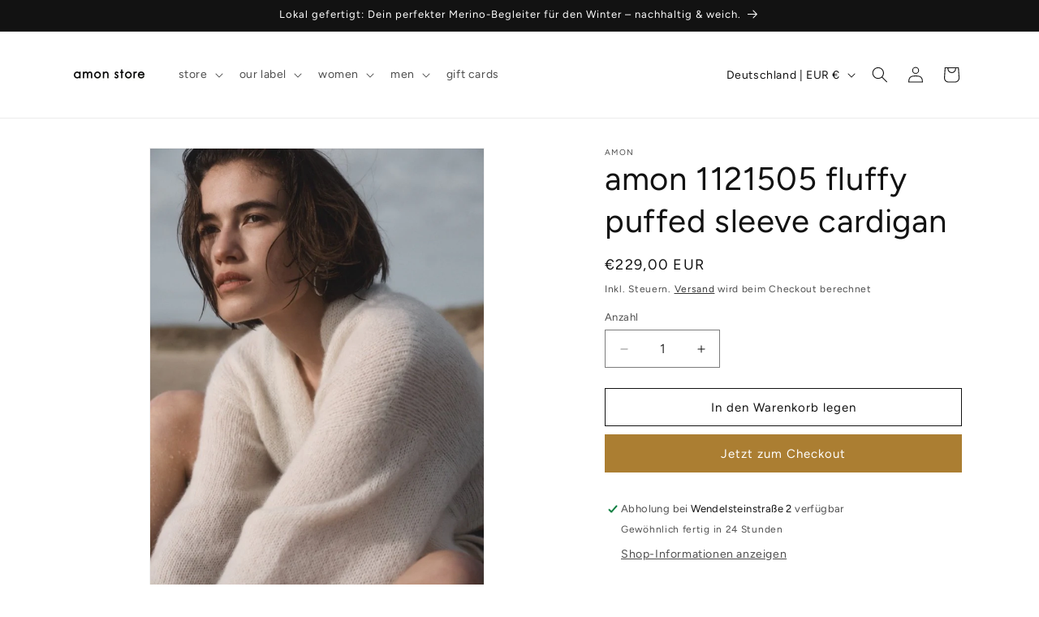

--- FILE ---
content_type: text/html; charset=utf-8
request_url: https://www.weareamon.com/products/amon-1121505-fluffy-puffed-sleeve-cardigan?variant=43565577896203
body_size: 68097
content:
<!doctype html>
<html class="js" lang="de">
  <head>
    <meta charset="utf-8">
    <meta http-equiv="X-UA-Compatible" content="IE=edge">
    <meta name="viewport" content="width=device-width,initial-scale=1">
    <meta name="theme-color" content="">
    <link rel="canonical" href="https://www.weareamon.com/products/amon-1121505-fluffy-puffed-sleeve-cardigan"><link rel="icon" type="image/png" href="//www.weareamon.com/cdn/shop/files/favicon_amonstore.jpg?crop=center&height=32&v=1760621674&width=32"><link rel="preconnect" href="https://fonts.shopifycdn.com" crossorigin><title>
      amon 1121505 fluffy puffed sleeve cardigan
 &ndash; Amon Store Prien</title>

    
      <meta name="description" content="Produktion auf Bestellung Wenn dein fluffy puffed sleeve cardigan nicht auf Lager ist, stricken wir ihn für dich und versenden dein Produkt innerhalb von 21 Tagen. PRODUKTDETAILS Unser amon &#39;fluffy puffed sleeve cardigan&#39; ist ein kurzes Wickeljäckchen mit Ballonärmeln.Es kann auf der linken Seite zusammengebunden werde">
    

    

<meta property="og:site_name" content="Amon Store Prien">
<meta property="og:url" content="https://www.weareamon.com/products/amon-1121505-fluffy-puffed-sleeve-cardigan">
<meta property="og:title" content="amon 1121505 fluffy puffed sleeve cardigan">
<meta property="og:type" content="product">
<meta property="og:description" content="Produktion auf Bestellung Wenn dein fluffy puffed sleeve cardigan nicht auf Lager ist, stricken wir ihn für dich und versenden dein Produkt innerhalb von 21 Tagen. PRODUKTDETAILS Unser amon &#39;fluffy puffed sleeve cardigan&#39; ist ein kurzes Wickeljäckchen mit Ballonärmeln.Es kann auf der linken Seite zusammengebunden werde"><meta property="og:image" content="http://www.weareamon.com/cdn/shop/products/flufy_puffed_sleeve_cardigan_offwhite_front.jpg?v=1710232784">
  <meta property="og:image:secure_url" content="https://www.weareamon.com/cdn/shop/products/flufy_puffed_sleeve_cardigan_offwhite_front.jpg?v=1710232784">
  <meta property="og:image:width" content="600">
  <meta property="og:image:height" content="900"><meta property="og:price:amount" content="229,00">
  <meta property="og:price:currency" content="EUR"><meta name="twitter:card" content="summary_large_image">
<meta name="twitter:title" content="amon 1121505 fluffy puffed sleeve cardigan">
<meta name="twitter:description" content="Produktion auf Bestellung Wenn dein fluffy puffed sleeve cardigan nicht auf Lager ist, stricken wir ihn für dich und versenden dein Produkt innerhalb von 21 Tagen. PRODUKTDETAILS Unser amon &#39;fluffy puffed sleeve cardigan&#39; ist ein kurzes Wickeljäckchen mit Ballonärmeln.Es kann auf der linken Seite zusammengebunden werde">


    <script src="//www.weareamon.com/cdn/shop/t/10/assets/constants.js?v=132983761750457495441760527588" defer="defer"></script>
    <script src="//www.weareamon.com/cdn/shop/t/10/assets/pubsub.js?v=25310214064522200911760527590" defer="defer"></script>
    <script src="//www.weareamon.com/cdn/shop/t/10/assets/global.js?v=7301445359237545521760527589" defer="defer"></script>
    <script src="//www.weareamon.com/cdn/shop/t/10/assets/details-disclosure.js?v=13653116266235556501760527588" defer="defer"></script>
    <script src="//www.weareamon.com/cdn/shop/t/10/assets/details-modal.js?v=25581673532751508451760527588" defer="defer"></script>
    <script src="//www.weareamon.com/cdn/shop/t/10/assets/search-form.js?v=133129549252120666541760527590" defer="defer"></script><script src="//www.weareamon.com/cdn/shop/t/10/assets/animations.js?v=88693664871331136111760527588" defer="defer"></script><script>window.performance && window.performance.mark && window.performance.mark('shopify.content_for_header.start');</script><meta name="facebook-domain-verification" content="aj75o3apua1v0zkfeuy8ikbqb3vsf5">
<meta name="facebook-domain-verification" content="tucvm4mlz2fohy5t88keq5lf57grri">
<meta name="google-site-verification" content="4sfH68IyFP4lNdVD_k2XwcJCvpyYOa8FVwNDpxXQqls">
<meta id="shopify-digital-wallet" name="shopify-digital-wallet" content="/61431480553/digital_wallets/dialog">
<meta name="shopify-checkout-api-token" content="11cb1fe35312b5f9f513be6d1403030b">
<meta id="in-context-paypal-metadata" data-shop-id="61431480553" data-venmo-supported="false" data-environment="production" data-locale="de_DE" data-paypal-v4="true" data-currency="EUR">
<link rel="alternate" type="application/json+oembed" href="https://www.weareamon.com/products/amon-1121505-fluffy-puffed-sleeve-cardigan.oembed">
<script async="async" src="/checkouts/internal/preloads.js?locale=de-DE"></script>
<script id="apple-pay-shop-capabilities" type="application/json">{"shopId":61431480553,"countryCode":"DE","currencyCode":"EUR","merchantCapabilities":["supports3DS"],"merchantId":"gid:\/\/shopify\/Shop\/61431480553","merchantName":"Amon Store Prien","requiredBillingContactFields":["postalAddress","email"],"requiredShippingContactFields":["postalAddress","email"],"shippingType":"shipping","supportedNetworks":["visa","maestro","masterCard","amex"],"total":{"type":"pending","label":"Amon Store Prien","amount":"1.00"},"shopifyPaymentsEnabled":true,"supportsSubscriptions":true}</script>
<script id="shopify-features" type="application/json">{"accessToken":"11cb1fe35312b5f9f513be6d1403030b","betas":["rich-media-storefront-analytics"],"domain":"www.weareamon.com","predictiveSearch":true,"shopId":61431480553,"locale":"de"}</script>
<script>var Shopify = Shopify || {};
Shopify.shop = "amon-store-prien.myshopify.com";
Shopify.locale = "de";
Shopify.currency = {"active":"EUR","rate":"1.0"};
Shopify.country = "DE";
Shopify.theme = {"name":"Dawn","id":180397736203,"schema_name":"Dawn","schema_version":"15.4.0","theme_store_id":887,"role":"main"};
Shopify.theme.handle = "null";
Shopify.theme.style = {"id":null,"handle":null};
Shopify.cdnHost = "www.weareamon.com/cdn";
Shopify.routes = Shopify.routes || {};
Shopify.routes.root = "/";</script>
<script type="module">!function(o){(o.Shopify=o.Shopify||{}).modules=!0}(window);</script>
<script>!function(o){function n(){var o=[];function n(){o.push(Array.prototype.slice.apply(arguments))}return n.q=o,n}var t=o.Shopify=o.Shopify||{};t.loadFeatures=n(),t.autoloadFeatures=n()}(window);</script>
<script id="shop-js-analytics" type="application/json">{"pageType":"product"}</script>
<script defer="defer" async type="module" src="//www.weareamon.com/cdn/shopifycloud/shop-js/modules/v2/client.init-shop-cart-sync_e98Ab_XN.de.esm.js"></script>
<script defer="defer" async type="module" src="//www.weareamon.com/cdn/shopifycloud/shop-js/modules/v2/chunk.common_Pcw9EP95.esm.js"></script>
<script defer="defer" async type="module" src="//www.weareamon.com/cdn/shopifycloud/shop-js/modules/v2/chunk.modal_CzmY4ZhL.esm.js"></script>
<script type="module">
  await import("//www.weareamon.com/cdn/shopifycloud/shop-js/modules/v2/client.init-shop-cart-sync_e98Ab_XN.de.esm.js");
await import("//www.weareamon.com/cdn/shopifycloud/shop-js/modules/v2/chunk.common_Pcw9EP95.esm.js");
await import("//www.weareamon.com/cdn/shopifycloud/shop-js/modules/v2/chunk.modal_CzmY4ZhL.esm.js");

  window.Shopify.SignInWithShop?.initShopCartSync?.({"fedCMEnabled":true,"windoidEnabled":true});

</script>
<script>(function() {
  var isLoaded = false;
  function asyncLoad() {
    if (isLoaded) return;
    isLoaded = true;
    var urls = ["https:\/\/cdn.weglot.com\/weglot_script_tag.js?shop=amon-store-prien.myshopify.com","https:\/\/easygdpr.b-cdn.net\/v\/1553540745\/gdpr.min.js?shop=amon-store-prien.myshopify.com"];
    for (var i = 0; i < urls.length; i++) {
      var s = document.createElement('script');
      s.type = 'text/javascript';
      s.async = true;
      s.src = urls[i];
      var x = document.getElementsByTagName('script')[0];
      x.parentNode.insertBefore(s, x);
    }
  };
  if(window.attachEvent) {
    window.attachEvent('onload', asyncLoad);
  } else {
    window.addEventListener('load', asyncLoad, false);
  }
})();</script>
<script id="__st">var __st={"a":61431480553,"offset":3600,"reqid":"1314ac80-7172-4a20-9a74-0cb7ca463332-1769237972","pageurl":"www.weareamon.com\/products\/amon-1121505-fluffy-puffed-sleeve-cardigan?variant=43565577896203","u":"71c42eae3f4f","p":"product","rtyp":"product","rid":7678747672809};</script>
<script>window.ShopifyPaypalV4VisibilityTracking = true;</script>
<script id="captcha-bootstrap">!function(){'use strict';const t='contact',e='account',n='new_comment',o=[[t,t],['blogs',n],['comments',n],[t,'customer']],c=[[e,'customer_login'],[e,'guest_login'],[e,'recover_customer_password'],[e,'create_customer']],r=t=>t.map((([t,e])=>`form[action*='/${t}']:not([data-nocaptcha='true']) input[name='form_type'][value='${e}']`)).join(','),a=t=>()=>t?[...document.querySelectorAll(t)].map((t=>t.form)):[];function s(){const t=[...o],e=r(t);return a(e)}const i='password',u='form_key',d=['recaptcha-v3-token','g-recaptcha-response','h-captcha-response',i],f=()=>{try{return window.sessionStorage}catch{return}},m='__shopify_v',_=t=>t.elements[u];function p(t,e,n=!1){try{const o=window.sessionStorage,c=JSON.parse(o.getItem(e)),{data:r}=function(t){const{data:e,action:n}=t;return t[m]||n?{data:e,action:n}:{data:t,action:n}}(c);for(const[e,n]of Object.entries(r))t.elements[e]&&(t.elements[e].value=n);n&&o.removeItem(e)}catch(o){console.error('form repopulation failed',{error:o})}}const l='form_type',E='cptcha';function T(t){t.dataset[E]=!0}const w=window,h=w.document,L='Shopify',v='ce_forms',y='captcha';let A=!1;((t,e)=>{const n=(g='f06e6c50-85a8-45c8-87d0-21a2b65856fe',I='https://cdn.shopify.com/shopifycloud/storefront-forms-hcaptcha/ce_storefront_forms_captcha_hcaptcha.v1.5.2.iife.js',D={infoText:'Durch hCaptcha geschützt',privacyText:'Datenschutz',termsText:'Allgemeine Geschäftsbedingungen'},(t,e,n)=>{const o=w[L][v],c=o.bindForm;if(c)return c(t,g,e,D).then(n);var r;o.q.push([[t,g,e,D],n]),r=I,A||(h.body.append(Object.assign(h.createElement('script'),{id:'captcha-provider',async:!0,src:r})),A=!0)});var g,I,D;w[L]=w[L]||{},w[L][v]=w[L][v]||{},w[L][v].q=[],w[L][y]=w[L][y]||{},w[L][y].protect=function(t,e){n(t,void 0,e),T(t)},Object.freeze(w[L][y]),function(t,e,n,w,h,L){const[v,y,A,g]=function(t,e,n){const i=e?o:[],u=t?c:[],d=[...i,...u],f=r(d),m=r(i),_=r(d.filter((([t,e])=>n.includes(e))));return[a(f),a(m),a(_),s()]}(w,h,L),I=t=>{const e=t.target;return e instanceof HTMLFormElement?e:e&&e.form},D=t=>v().includes(t);t.addEventListener('submit',(t=>{const e=I(t);if(!e)return;const n=D(e)&&!e.dataset.hcaptchaBound&&!e.dataset.recaptchaBound,o=_(e),c=g().includes(e)&&(!o||!o.value);(n||c)&&t.preventDefault(),c&&!n&&(function(t){try{if(!f())return;!function(t){const e=f();if(!e)return;const n=_(t);if(!n)return;const o=n.value;o&&e.removeItem(o)}(t);const e=Array.from(Array(32),(()=>Math.random().toString(36)[2])).join('');!function(t,e){_(t)||t.append(Object.assign(document.createElement('input'),{type:'hidden',name:u})),t.elements[u].value=e}(t,e),function(t,e){const n=f();if(!n)return;const o=[...t.querySelectorAll(`input[type='${i}']`)].map((({name:t})=>t)),c=[...d,...o],r={};for(const[a,s]of new FormData(t).entries())c.includes(a)||(r[a]=s);n.setItem(e,JSON.stringify({[m]:1,action:t.action,data:r}))}(t,e)}catch(e){console.error('failed to persist form',e)}}(e),e.submit())}));const S=(t,e)=>{t&&!t.dataset[E]&&(n(t,e.some((e=>e===t))),T(t))};for(const o of['focusin','change'])t.addEventListener(o,(t=>{const e=I(t);D(e)&&S(e,y())}));const B=e.get('form_key'),M=e.get(l),P=B&&M;t.addEventListener('DOMContentLoaded',(()=>{const t=y();if(P)for(const e of t)e.elements[l].value===M&&p(e,B);[...new Set([...A(),...v().filter((t=>'true'===t.dataset.shopifyCaptcha))])].forEach((e=>S(e,t)))}))}(h,new URLSearchParams(w.location.search),n,t,e,['guest_login'])})(!0,!0)}();</script>
<script integrity="sha256-4kQ18oKyAcykRKYeNunJcIwy7WH5gtpwJnB7kiuLZ1E=" data-source-attribution="shopify.loadfeatures" defer="defer" src="//www.weareamon.com/cdn/shopifycloud/storefront/assets/storefront/load_feature-a0a9edcb.js" crossorigin="anonymous"></script>
<script data-source-attribution="shopify.dynamic_checkout.dynamic.init">var Shopify=Shopify||{};Shopify.PaymentButton=Shopify.PaymentButton||{isStorefrontPortableWallets:!0,init:function(){window.Shopify.PaymentButton.init=function(){};var t=document.createElement("script");t.src="https://www.weareamon.com/cdn/shopifycloud/portable-wallets/latest/portable-wallets.de.js",t.type="module",document.head.appendChild(t)}};
</script>
<script data-source-attribution="shopify.dynamic_checkout.buyer_consent">
  function portableWalletsHideBuyerConsent(e){var t=document.getElementById("shopify-buyer-consent"),n=document.getElementById("shopify-subscription-policy-button");t&&n&&(t.classList.add("hidden"),t.setAttribute("aria-hidden","true"),n.removeEventListener("click",e))}function portableWalletsShowBuyerConsent(e){var t=document.getElementById("shopify-buyer-consent"),n=document.getElementById("shopify-subscription-policy-button");t&&n&&(t.classList.remove("hidden"),t.removeAttribute("aria-hidden"),n.addEventListener("click",e))}window.Shopify?.PaymentButton&&(window.Shopify.PaymentButton.hideBuyerConsent=portableWalletsHideBuyerConsent,window.Shopify.PaymentButton.showBuyerConsent=portableWalletsShowBuyerConsent);
</script>
<script>
  function portableWalletsCleanup(e){e&&e.src&&console.error("Failed to load portable wallets script "+e.src);var t=document.querySelectorAll("shopify-accelerated-checkout .shopify-payment-button__skeleton, shopify-accelerated-checkout-cart .wallet-cart-button__skeleton"),e=document.getElementById("shopify-buyer-consent");for(let e=0;e<t.length;e++)t[e].remove();e&&e.remove()}function portableWalletsNotLoadedAsModule(e){e instanceof ErrorEvent&&"string"==typeof e.message&&e.message.includes("import.meta")&&"string"==typeof e.filename&&e.filename.includes("portable-wallets")&&(window.removeEventListener("error",portableWalletsNotLoadedAsModule),window.Shopify.PaymentButton.failedToLoad=e,"loading"===document.readyState?document.addEventListener("DOMContentLoaded",window.Shopify.PaymentButton.init):window.Shopify.PaymentButton.init())}window.addEventListener("error",portableWalletsNotLoadedAsModule);
</script>

<script type="module" src="https://www.weareamon.com/cdn/shopifycloud/portable-wallets/latest/portable-wallets.de.js" onError="portableWalletsCleanup(this)" crossorigin="anonymous"></script>
<script nomodule>
  document.addEventListener("DOMContentLoaded", portableWalletsCleanup);
</script>

<script id='scb4127' type='text/javascript' async='' src='https://www.weareamon.com/cdn/shopifycloud/privacy-banner/storefront-banner.js'></script><link id="shopify-accelerated-checkout-styles" rel="stylesheet" media="screen" href="https://www.weareamon.com/cdn/shopifycloud/portable-wallets/latest/accelerated-checkout-backwards-compat.css" crossorigin="anonymous">
<style id="shopify-accelerated-checkout-cart">
        #shopify-buyer-consent {
  margin-top: 1em;
  display: inline-block;
  width: 100%;
}

#shopify-buyer-consent.hidden {
  display: none;
}

#shopify-subscription-policy-button {
  background: none;
  border: none;
  padding: 0;
  text-decoration: underline;
  font-size: inherit;
  cursor: pointer;
}

#shopify-subscription-policy-button::before {
  box-shadow: none;
}

      </style>
<script id="sections-script" data-sections="header" defer="defer" src="//www.weareamon.com/cdn/shop/t/10/compiled_assets/scripts.js?v=10007"></script>
<script>window.performance && window.performance.mark && window.performance.mark('shopify.content_for_header.end');</script>


    <style data-shopify>
      @font-face {
  font-family: Figtree;
  font-weight: 400;
  font-style: normal;
  font-display: swap;
  src: url("//www.weareamon.com/cdn/fonts/figtree/figtree_n4.3c0838aba1701047e60be6a99a1b0a40ce9b8419.woff2") format("woff2"),
       url("//www.weareamon.com/cdn/fonts/figtree/figtree_n4.c0575d1db21fc3821f17fd6617d3dee552312137.woff") format("woff");
}

      @font-face {
  font-family: Figtree;
  font-weight: 700;
  font-style: normal;
  font-display: swap;
  src: url("//www.weareamon.com/cdn/fonts/figtree/figtree_n7.2fd9bfe01586148e644724096c9d75e8c7a90e55.woff2") format("woff2"),
       url("//www.weareamon.com/cdn/fonts/figtree/figtree_n7.ea05de92d862f9594794ab281c4c3a67501ef5fc.woff") format("woff");
}

      @font-face {
  font-family: Figtree;
  font-weight: 400;
  font-style: italic;
  font-display: swap;
  src: url("//www.weareamon.com/cdn/fonts/figtree/figtree_i4.89f7a4275c064845c304a4cf8a4a586060656db2.woff2") format("woff2"),
       url("//www.weareamon.com/cdn/fonts/figtree/figtree_i4.6f955aaaafc55a22ffc1f32ecf3756859a5ad3e2.woff") format("woff");
}

      @font-face {
  font-family: Figtree;
  font-weight: 700;
  font-style: italic;
  font-display: swap;
  src: url("//www.weareamon.com/cdn/fonts/figtree/figtree_i7.06add7096a6f2ab742e09ec7e498115904eda1fe.woff2") format("woff2"),
       url("//www.weareamon.com/cdn/fonts/figtree/figtree_i7.ee584b5fcaccdbb5518c0228158941f8df81b101.woff") format("woff");
}

      @font-face {
  font-family: Figtree;
  font-weight: 400;
  font-style: normal;
  font-display: swap;
  src: url("//www.weareamon.com/cdn/fonts/figtree/figtree_n4.3c0838aba1701047e60be6a99a1b0a40ce9b8419.woff2") format("woff2"),
       url("//www.weareamon.com/cdn/fonts/figtree/figtree_n4.c0575d1db21fc3821f17fd6617d3dee552312137.woff") format("woff");
}


      
        :root,
        .color-scheme-1 {
          --color-background: 255,255,255;
        
          --gradient-background: #ffffff;
        

        

        --color-foreground: 18,18,18;
        --color-background-contrast: 191,191,191;
        --color-shadow: 18,18,18;
        --color-button: 171,126,50;
        --color-button-text: 255,255,255;
        --color-secondary-button: 255,255,255;
        --color-secondary-button-text: 18,18,18;
        --color-link: 18,18,18;
        --color-badge-foreground: 18,18,18;
        --color-badge-background: 255,255,255;
        --color-badge-border: 18,18,18;
        --payment-terms-background-color: rgb(255 255 255);
      }
      
        
        .color-scheme-2 {
          --color-background: 244,224,189;
        
          --gradient-background: #f4e0bd;
        

        

        --color-foreground: 18,18,18;
        --color-background-contrast: 226,173,80;
        --color-shadow: 18,18,18;
        --color-button: 171,126,50;
        --color-button-text: 243,243,243;
        --color-secondary-button: 244,224,189;
        --color-secondary-button-text: 18,18,18;
        --color-link: 18,18,18;
        --color-badge-foreground: 18,18,18;
        --color-badge-background: 244,224,189;
        --color-badge-border: 18,18,18;
        --payment-terms-background-color: rgb(244 224 189);
      }
      
        
        .color-scheme-3 {
          --color-background: 36,40,51;
        
          --gradient-background: #242833;
        

        

        --color-foreground: 255,255,255;
        --color-background-contrast: 47,52,66;
        --color-shadow: 18,18,18;
        --color-button: 255,255,255;
        --color-button-text: 0,0,0;
        --color-secondary-button: 36,40,51;
        --color-secondary-button-text: 255,255,255;
        --color-link: 255,255,255;
        --color-badge-foreground: 255,255,255;
        --color-badge-background: 36,40,51;
        --color-badge-border: 255,255,255;
        --payment-terms-background-color: rgb(36 40 51);
      }
      
        
        .color-scheme-4 {
          --color-background: 18,18,18;
        
          --gradient-background: #121212;
        

        

        --color-foreground: 255,255,255;
        --color-background-contrast: 146,146,146;
        --color-shadow: 18,18,18;
        --color-button: 255,255,255;
        --color-button-text: 18,18,18;
        --color-secondary-button: 18,18,18;
        --color-secondary-button-text: 255,255,255;
        --color-link: 255,255,255;
        --color-badge-foreground: 255,255,255;
        --color-badge-background: 18,18,18;
        --color-badge-border: 255,255,255;
        --payment-terms-background-color: rgb(18 18 18);
      }
      
        
        .color-scheme-5 {
          --color-background: 171,126,50;
        
          --gradient-background: #ab7e32;
        

        

        --color-foreground: 255,255,255;
        --color-background-contrast: 72,53,21;
        --color-shadow: 18,18,18;
        --color-button: 255,255,255;
        --color-button-text: 171,126,50;
        --color-secondary-button: 171,126,50;
        --color-secondary-button-text: 255,255,255;
        --color-link: 255,255,255;
        --color-badge-foreground: 255,255,255;
        --color-badge-background: 171,126,50;
        --color-badge-border: 255,255,255;
        --payment-terms-background-color: rgb(171 126 50);
      }
      

      body, .color-scheme-1, .color-scheme-2, .color-scheme-3, .color-scheme-4, .color-scheme-5 {
        color: rgba(var(--color-foreground), 0.75);
        background-color: rgb(var(--color-background));
      }

      :root {
        --font-body-family: Figtree, sans-serif;
        --font-body-style: normal;
        --font-body-weight: 400;
        --font-body-weight-bold: 700;

        --font-heading-family: Figtree, sans-serif;
        --font-heading-style: normal;
        --font-heading-weight: 400;

        --font-body-scale: 1.0;
        --font-heading-scale: 1.0;

        --media-padding: px;
        --media-border-opacity: 0.05;
        --media-border-width: 1px;
        --media-radius: 0px;
        --media-shadow-opacity: 0.0;
        --media-shadow-horizontal-offset: 0px;
        --media-shadow-vertical-offset: 4px;
        --media-shadow-blur-radius: 5px;
        --media-shadow-visible: 0;

        --page-width: 120rem;
        --page-width-margin: 0rem;

        --product-card-image-padding: 0.0rem;
        --product-card-corner-radius: 0.0rem;
        --product-card-text-alignment: left;
        --product-card-border-width: 0.0rem;
        --product-card-border-opacity: 0.1;
        --product-card-shadow-opacity: 0.0;
        --product-card-shadow-visible: 0;
        --product-card-shadow-horizontal-offset: 0.0rem;
        --product-card-shadow-vertical-offset: 0.4rem;
        --product-card-shadow-blur-radius: 0.5rem;

        --collection-card-image-padding: 0.0rem;
        --collection-card-corner-radius: 0.0rem;
        --collection-card-text-alignment: left;
        --collection-card-border-width: 0.0rem;
        --collection-card-border-opacity: 0.1;
        --collection-card-shadow-opacity: 0.0;
        --collection-card-shadow-visible: 0;
        --collection-card-shadow-horizontal-offset: 0.0rem;
        --collection-card-shadow-vertical-offset: 0.4rem;
        --collection-card-shadow-blur-radius: 0.5rem;

        --blog-card-image-padding: 0.0rem;
        --blog-card-corner-radius: 0.0rem;
        --blog-card-text-alignment: left;
        --blog-card-border-width: 0.0rem;
        --blog-card-border-opacity: 0.1;
        --blog-card-shadow-opacity: 0.0;
        --blog-card-shadow-visible: 0;
        --blog-card-shadow-horizontal-offset: 0.0rem;
        --blog-card-shadow-vertical-offset: 0.4rem;
        --blog-card-shadow-blur-radius: 0.5rem;

        --badge-corner-radius: 4.0rem;

        --popup-border-width: 1px;
        --popup-border-opacity: 0.1;
        --popup-corner-radius: 0px;
        --popup-shadow-opacity: 0.05;
        --popup-shadow-horizontal-offset: 0px;
        --popup-shadow-vertical-offset: 4px;
        --popup-shadow-blur-radius: 5px;

        --drawer-border-width: 1px;
        --drawer-border-opacity: 0.1;
        --drawer-shadow-opacity: 0.0;
        --drawer-shadow-horizontal-offset: 0px;
        --drawer-shadow-vertical-offset: 4px;
        --drawer-shadow-blur-radius: 5px;

        --spacing-sections-desktop: 0px;
        --spacing-sections-mobile: 0px;

        --grid-desktop-vertical-spacing: 8px;
        --grid-desktop-horizontal-spacing: 8px;
        --grid-mobile-vertical-spacing: 4px;
        --grid-mobile-horizontal-spacing: 4px;

        --text-boxes-border-opacity: 0.1;
        --text-boxes-border-width: 0px;
        --text-boxes-radius: 0px;
        --text-boxes-shadow-opacity: 0.0;
        --text-boxes-shadow-visible: 0;
        --text-boxes-shadow-horizontal-offset: 0px;
        --text-boxes-shadow-vertical-offset: 4px;
        --text-boxes-shadow-blur-radius: 5px;

        --buttons-radius: 0px;
        --buttons-radius-outset: 0px;
        --buttons-border-width: 1px;
        --buttons-border-opacity: 1.0;
        --buttons-shadow-opacity: 0.0;
        --buttons-shadow-visible: 0;
        --buttons-shadow-horizontal-offset: 0px;
        --buttons-shadow-vertical-offset: 4px;
        --buttons-shadow-blur-radius: 5px;
        --buttons-border-offset: 0px;

        --inputs-radius: 0px;
        --inputs-border-width: 1px;
        --inputs-border-opacity: 0.55;
        --inputs-shadow-opacity: 0.0;
        --inputs-shadow-horizontal-offset: 0px;
        --inputs-margin-offset: 0px;
        --inputs-shadow-vertical-offset: 4px;
        --inputs-shadow-blur-radius: 5px;
        --inputs-radius-outset: 0px;

        --variant-pills-radius: 40px;
        --variant-pills-border-width: 1px;
        --variant-pills-border-opacity: 0.55;
        --variant-pills-shadow-opacity: 0.0;
        --variant-pills-shadow-horizontal-offset: 0px;
        --variant-pills-shadow-vertical-offset: 4px;
        --variant-pills-shadow-blur-radius: 5px;
      }

      *,
      *::before,
      *::after {
        box-sizing: inherit;
      }

      html {
        box-sizing: border-box;
        font-size: calc(var(--font-body-scale) * 62.5%);
        height: 100%;
      }

      body {
        display: grid;
        grid-template-rows: auto auto 1fr auto;
        grid-template-columns: 100%;
        min-height: 100%;
        margin: 0;
        font-size: 1.5rem;
        letter-spacing: 0.06rem;
        line-height: calc(1 + 0.8 / var(--font-body-scale));
        font-family: var(--font-body-family);
        font-style: var(--font-body-style);
        font-weight: var(--font-body-weight);
      }

      @media screen and (min-width: 750px) {
        body {
          font-size: 1.6rem;
        }
      }
    </style>

    <link href="//www.weareamon.com/cdn/shop/t/10/assets/base.css?v=159841507637079171801760527588" rel="stylesheet" type="text/css" media="all" />
    <link rel="stylesheet" href="//www.weareamon.com/cdn/shop/t/10/assets/component-cart-items.css?v=13033300910818915211760527588" media="print" onload="this.media='all'">
      <link rel="preload" as="font" href="//www.weareamon.com/cdn/fonts/figtree/figtree_n4.3c0838aba1701047e60be6a99a1b0a40ce9b8419.woff2" type="font/woff2" crossorigin>
      

      <link rel="preload" as="font" href="//www.weareamon.com/cdn/fonts/figtree/figtree_n4.3c0838aba1701047e60be6a99a1b0a40ce9b8419.woff2" type="font/woff2" crossorigin>
      
<link href="//www.weareamon.com/cdn/shop/t/10/assets/component-localization-form.css?v=170315343355214948141760527588" rel="stylesheet" type="text/css" media="all" />
      <script src="//www.weareamon.com/cdn/shop/t/10/assets/localization-form.js?v=144176611646395275351760527590" defer="defer"></script><link
        rel="stylesheet"
        href="//www.weareamon.com/cdn/shop/t/10/assets/component-predictive-search.css?v=118923337488134913561760527588"
        media="print"
        onload="this.media='all'"
      ><script>
      if (Shopify.designMode) {
        document.documentElement.classList.add('shopify-design-mode');
      }
    </script>
  <script src="https://cdn.shopify.com/extensions/019bde97-a6f8-7700-a29a-355164148025/globo-color-swatch-214/assets/globoswatch.js" type="text/javascript" defer="defer"></script>
<script src="https://cdn.shopify.com/extensions/019be3fb-70a1-7565-8409-0029e6d6306c/preorderfrontend-176/assets/globo.preorder.min.js" type="text/javascript" defer="defer"></script>
<link href="https://monorail-edge.shopifysvc.com" rel="dns-prefetch">
<script>(function(){if ("sendBeacon" in navigator && "performance" in window) {try {var session_token_from_headers = performance.getEntriesByType('navigation')[0].serverTiming.find(x => x.name == '_s').description;} catch {var session_token_from_headers = undefined;}var session_cookie_matches = document.cookie.match(/_shopify_s=([^;]*)/);var session_token_from_cookie = session_cookie_matches && session_cookie_matches.length === 2 ? session_cookie_matches[1] : "";var session_token = session_token_from_headers || session_token_from_cookie || "";function handle_abandonment_event(e) {var entries = performance.getEntries().filter(function(entry) {return /monorail-edge.shopifysvc.com/.test(entry.name);});if (!window.abandonment_tracked && entries.length === 0) {window.abandonment_tracked = true;var currentMs = Date.now();var navigation_start = performance.timing.navigationStart;var payload = {shop_id: 61431480553,url: window.location.href,navigation_start,duration: currentMs - navigation_start,session_token,page_type: "product"};window.navigator.sendBeacon("https://monorail-edge.shopifysvc.com/v1/produce", JSON.stringify({schema_id: "online_store_buyer_site_abandonment/1.1",payload: payload,metadata: {event_created_at_ms: currentMs,event_sent_at_ms: currentMs}}));}}window.addEventListener('pagehide', handle_abandonment_event);}}());</script>
<script id="web-pixels-manager-setup">(function e(e,d,r,n,o){if(void 0===o&&(o={}),!Boolean(null===(a=null===(i=window.Shopify)||void 0===i?void 0:i.analytics)||void 0===a?void 0:a.replayQueue)){var i,a;window.Shopify=window.Shopify||{};var t=window.Shopify;t.analytics=t.analytics||{};var s=t.analytics;s.replayQueue=[],s.publish=function(e,d,r){return s.replayQueue.push([e,d,r]),!0};try{self.performance.mark("wpm:start")}catch(e){}var l=function(){var e={modern:/Edge?\/(1{2}[4-9]|1[2-9]\d|[2-9]\d{2}|\d{4,})\.\d+(\.\d+|)|Firefox\/(1{2}[4-9]|1[2-9]\d|[2-9]\d{2}|\d{4,})\.\d+(\.\d+|)|Chrom(ium|e)\/(9{2}|\d{3,})\.\d+(\.\d+|)|(Maci|X1{2}).+ Version\/(15\.\d+|(1[6-9]|[2-9]\d|\d{3,})\.\d+)([,.]\d+|)( \(\w+\)|)( Mobile\/\w+|) Safari\/|Chrome.+OPR\/(9{2}|\d{3,})\.\d+\.\d+|(CPU[ +]OS|iPhone[ +]OS|CPU[ +]iPhone|CPU IPhone OS|CPU iPad OS)[ +]+(15[._]\d+|(1[6-9]|[2-9]\d|\d{3,})[._]\d+)([._]\d+|)|Android:?[ /-](13[3-9]|1[4-9]\d|[2-9]\d{2}|\d{4,})(\.\d+|)(\.\d+|)|Android.+Firefox\/(13[5-9]|1[4-9]\d|[2-9]\d{2}|\d{4,})\.\d+(\.\d+|)|Android.+Chrom(ium|e)\/(13[3-9]|1[4-9]\d|[2-9]\d{2}|\d{4,})\.\d+(\.\d+|)|SamsungBrowser\/([2-9]\d|\d{3,})\.\d+/,legacy:/Edge?\/(1[6-9]|[2-9]\d|\d{3,})\.\d+(\.\d+|)|Firefox\/(5[4-9]|[6-9]\d|\d{3,})\.\d+(\.\d+|)|Chrom(ium|e)\/(5[1-9]|[6-9]\d|\d{3,})\.\d+(\.\d+|)([\d.]+$|.*Safari\/(?![\d.]+ Edge\/[\d.]+$))|(Maci|X1{2}).+ Version\/(10\.\d+|(1[1-9]|[2-9]\d|\d{3,})\.\d+)([,.]\d+|)( \(\w+\)|)( Mobile\/\w+|) Safari\/|Chrome.+OPR\/(3[89]|[4-9]\d|\d{3,})\.\d+\.\d+|(CPU[ +]OS|iPhone[ +]OS|CPU[ +]iPhone|CPU IPhone OS|CPU iPad OS)[ +]+(10[._]\d+|(1[1-9]|[2-9]\d|\d{3,})[._]\d+)([._]\d+|)|Android:?[ /-](13[3-9]|1[4-9]\d|[2-9]\d{2}|\d{4,})(\.\d+|)(\.\d+|)|Mobile Safari.+OPR\/([89]\d|\d{3,})\.\d+\.\d+|Android.+Firefox\/(13[5-9]|1[4-9]\d|[2-9]\d{2}|\d{4,})\.\d+(\.\d+|)|Android.+Chrom(ium|e)\/(13[3-9]|1[4-9]\d|[2-9]\d{2}|\d{4,})\.\d+(\.\d+|)|Android.+(UC? ?Browser|UCWEB|U3)[ /]?(15\.([5-9]|\d{2,})|(1[6-9]|[2-9]\d|\d{3,})\.\d+)\.\d+|SamsungBrowser\/(5\.\d+|([6-9]|\d{2,})\.\d+)|Android.+MQ{2}Browser\/(14(\.(9|\d{2,})|)|(1[5-9]|[2-9]\d|\d{3,})(\.\d+|))(\.\d+|)|K[Aa][Ii]OS\/(3\.\d+|([4-9]|\d{2,})\.\d+)(\.\d+|)/},d=e.modern,r=e.legacy,n=navigator.userAgent;return n.match(d)?"modern":n.match(r)?"legacy":"unknown"}(),u="modern"===l?"modern":"legacy",c=(null!=n?n:{modern:"",legacy:""})[u],f=function(e){return[e.baseUrl,"/wpm","/b",e.hashVersion,"modern"===e.buildTarget?"m":"l",".js"].join("")}({baseUrl:d,hashVersion:r,buildTarget:u}),m=function(e){var d=e.version,r=e.bundleTarget,n=e.surface,o=e.pageUrl,i=e.monorailEndpoint;return{emit:function(e){var a=e.status,t=e.errorMsg,s=(new Date).getTime(),l=JSON.stringify({metadata:{event_sent_at_ms:s},events:[{schema_id:"web_pixels_manager_load/3.1",payload:{version:d,bundle_target:r,page_url:o,status:a,surface:n,error_msg:t},metadata:{event_created_at_ms:s}}]});if(!i)return console&&console.warn&&console.warn("[Web Pixels Manager] No Monorail endpoint provided, skipping logging."),!1;try{return self.navigator.sendBeacon.bind(self.navigator)(i,l)}catch(e){}var u=new XMLHttpRequest;try{return u.open("POST",i,!0),u.setRequestHeader("Content-Type","text/plain"),u.send(l),!0}catch(e){return console&&console.warn&&console.warn("[Web Pixels Manager] Got an unhandled error while logging to Monorail."),!1}}}}({version:r,bundleTarget:l,surface:e.surface,pageUrl:self.location.href,monorailEndpoint:e.monorailEndpoint});try{o.browserTarget=l,function(e){var d=e.src,r=e.async,n=void 0===r||r,o=e.onload,i=e.onerror,a=e.sri,t=e.scriptDataAttributes,s=void 0===t?{}:t,l=document.createElement("script"),u=document.querySelector("head"),c=document.querySelector("body");if(l.async=n,l.src=d,a&&(l.integrity=a,l.crossOrigin="anonymous"),s)for(var f in s)if(Object.prototype.hasOwnProperty.call(s,f))try{l.dataset[f]=s[f]}catch(e){}if(o&&l.addEventListener("load",o),i&&l.addEventListener("error",i),u)u.appendChild(l);else{if(!c)throw new Error("Did not find a head or body element to append the script");c.appendChild(l)}}({src:f,async:!0,onload:function(){if(!function(){var e,d;return Boolean(null===(d=null===(e=window.Shopify)||void 0===e?void 0:e.analytics)||void 0===d?void 0:d.initialized)}()){var d=window.webPixelsManager.init(e)||void 0;if(d){var r=window.Shopify.analytics;r.replayQueue.forEach((function(e){var r=e[0],n=e[1],o=e[2];d.publishCustomEvent(r,n,o)})),r.replayQueue=[],r.publish=d.publishCustomEvent,r.visitor=d.visitor,r.initialized=!0}}},onerror:function(){return m.emit({status:"failed",errorMsg:"".concat(f," has failed to load")})},sri:function(e){var d=/^sha384-[A-Za-z0-9+/=]+$/;return"string"==typeof e&&d.test(e)}(c)?c:"",scriptDataAttributes:o}),m.emit({status:"loading"})}catch(e){m.emit({status:"failed",errorMsg:(null==e?void 0:e.message)||"Unknown error"})}}})({shopId: 61431480553,storefrontBaseUrl: "https://www.weareamon.com",extensionsBaseUrl: "https://extensions.shopifycdn.com/cdn/shopifycloud/web-pixels-manager",monorailEndpoint: "https://monorail-edge.shopifysvc.com/unstable/produce_batch",surface: "storefront-renderer",enabledBetaFlags: ["2dca8a86"],webPixelsConfigList: [{"id":"2081489163","configuration":"{\"tagID\":\"2614276615968\"}","eventPayloadVersion":"v1","runtimeContext":"STRICT","scriptVersion":"18031546ee651571ed29edbe71a3550b","type":"APP","apiClientId":3009811,"privacyPurposes":["ANALYTICS","MARKETING","SALE_OF_DATA"],"dataSharingAdjustments":{"protectedCustomerApprovalScopes":["read_customer_address","read_customer_email","read_customer_name","read_customer_personal_data","read_customer_phone"]}},{"id":"1074528523","configuration":"{\"config\":\"{\\\"pixel_id\\\":\\\"GT-P3JWGRR\\\",\\\"target_country\\\":\\\"DE\\\",\\\"gtag_events\\\":[{\\\"type\\\":\\\"purchase\\\",\\\"action_label\\\":\\\"MC-D4724SFKLL\\\"},{\\\"type\\\":\\\"page_view\\\",\\\"action_label\\\":\\\"MC-D4724SFKLL\\\"},{\\\"type\\\":\\\"view_item\\\",\\\"action_label\\\":\\\"MC-D4724SFKLL\\\"}],\\\"enable_monitoring_mode\\\":false}\"}","eventPayloadVersion":"v1","runtimeContext":"OPEN","scriptVersion":"b2a88bafab3e21179ed38636efcd8a93","type":"APP","apiClientId":1780363,"privacyPurposes":[],"dataSharingAdjustments":{"protectedCustomerApprovalScopes":["read_customer_address","read_customer_email","read_customer_name","read_customer_personal_data","read_customer_phone"]}},{"id":"375259403","configuration":"{\"pixel_id\":\"1409531519867961\",\"pixel_type\":\"facebook_pixel\",\"metaapp_system_user_token\":\"-\"}","eventPayloadVersion":"v1","runtimeContext":"OPEN","scriptVersion":"ca16bc87fe92b6042fbaa3acc2fbdaa6","type":"APP","apiClientId":2329312,"privacyPurposes":["ANALYTICS","MARKETING","SALE_OF_DATA"],"dataSharingAdjustments":{"protectedCustomerApprovalScopes":["read_customer_address","read_customer_email","read_customer_name","read_customer_personal_data","read_customer_phone"]}},{"id":"174063883","eventPayloadVersion":"v1","runtimeContext":"LAX","scriptVersion":"1","type":"CUSTOM","privacyPurposes":["ANALYTICS"],"name":"Google Analytics tag (migrated)"},{"id":"shopify-app-pixel","configuration":"{}","eventPayloadVersion":"v1","runtimeContext":"STRICT","scriptVersion":"0450","apiClientId":"shopify-pixel","type":"APP","privacyPurposes":["ANALYTICS","MARKETING"]},{"id":"shopify-custom-pixel","eventPayloadVersion":"v1","runtimeContext":"LAX","scriptVersion":"0450","apiClientId":"shopify-pixel","type":"CUSTOM","privacyPurposes":["ANALYTICS","MARKETING"]}],isMerchantRequest: false,initData: {"shop":{"name":"Amon Store Prien","paymentSettings":{"currencyCode":"EUR"},"myshopifyDomain":"amon-store-prien.myshopify.com","countryCode":"DE","storefrontUrl":"https:\/\/www.weareamon.com"},"customer":null,"cart":null,"checkout":null,"productVariants":[{"price":{"amount":229.0,"currencyCode":"EUR"},"product":{"title":"amon 1121505 fluffy puffed sleeve cardigan","vendor":"amon","id":"7678747672809","untranslatedTitle":"amon 1121505 fluffy puffed sleeve cardigan","url":"\/products\/amon-1121505-fluffy-puffed-sleeve-cardigan","type":""},"id":"52811037442315","image":{"src":"\/\/www.weareamon.com\/cdn\/shop\/products\/DSF6615FINAL_921c237e-0005-418c-9191-25b73006f5c7.jpg?v=1710232784"},"sku":"1121505 2 S","title":"2 off white \/ S","untranslatedTitle":"2 off white \/ S"},{"price":{"amount":229.0,"currencyCode":"EUR"},"product":{"title":"amon 1121505 fluffy puffed sleeve cardigan","vendor":"amon","id":"7678747672809","untranslatedTitle":"amon 1121505 fluffy puffed sleeve cardigan","url":"\/products\/amon-1121505-fluffy-puffed-sleeve-cardigan","type":""},"id":"52811037475083","image":{"src":"\/\/www.weareamon.com\/cdn\/shop\/products\/DSF6615FINAL_921c237e-0005-418c-9191-25b73006f5c7.jpg?v=1710232784"},"sku":"1121505 2 M","title":"2 off white \/ M","untranslatedTitle":"2 off white \/ M"},{"price":{"amount":229.0,"currencyCode":"EUR"},"product":{"title":"amon 1121505 fluffy puffed sleeve cardigan","vendor":"amon","id":"7678747672809","untranslatedTitle":"amon 1121505 fluffy puffed sleeve cardigan","url":"\/products\/amon-1121505-fluffy-puffed-sleeve-cardigan","type":""},"id":"52811037507851","image":{"src":"\/\/www.weareamon.com\/cdn\/shop\/products\/DSF6615FINAL_921c237e-0005-418c-9191-25b73006f5c7.jpg?v=1710232784"},"sku":"1121505 2 L","title":"2 off white \/ L","untranslatedTitle":"2 off white \/ L"},{"price":{"amount":229.0,"currencyCode":"EUR"},"product":{"title":"amon 1121505 fluffy puffed sleeve cardigan","vendor":"amon","id":"7678747672809","untranslatedTitle":"amon 1121505 fluffy puffed sleeve cardigan","url":"\/products\/amon-1121505-fluffy-puffed-sleeve-cardigan","type":""},"id":"52811037540619","image":{"src":"\/\/www.weareamon.com\/cdn\/shop\/products\/DSF6615FINAL_921c237e-0005-418c-9191-25b73006f5c7.jpg?v=1710232784"},"sku":"1121505 2 XL","title":"2 off white \/ XL","untranslatedTitle":"2 off white \/ XL"},{"price":{"amount":229.0,"currencyCode":"EUR"},"product":{"title":"amon 1121505 fluffy puffed sleeve cardigan","vendor":"amon","id":"7678747672809","untranslatedTitle":"amon 1121505 fluffy puffed sleeve cardigan","url":"\/products\/amon-1121505-fluffy-puffed-sleeve-cardigan","type":""},"id":"52811037573387","image":{"src":"\/\/www.weareamon.com\/cdn\/shop\/files\/fluffy_puffed_sleeve_cardigan_black_front_29faa90a-d002-44b2-966d-839404771cdb.jpg?v=1710232746"},"sku":"1121505 99 S","title":"99 black \/ S","untranslatedTitle":"99 black \/ S"},{"price":{"amount":229.0,"currencyCode":"EUR"},"product":{"title":"amon 1121505 fluffy puffed sleeve cardigan","vendor":"amon","id":"7678747672809","untranslatedTitle":"amon 1121505 fluffy puffed sleeve cardigan","url":"\/products\/amon-1121505-fluffy-puffed-sleeve-cardigan","type":""},"id":"52811037606155","image":{"src":"\/\/www.weareamon.com\/cdn\/shop\/files\/fluffy_puffed_sleeve_cardigan_black_front_29faa90a-d002-44b2-966d-839404771cdb.jpg?v=1710232746"},"sku":"1121505 99 M","title":"99 black \/ M","untranslatedTitle":"99 black \/ M"},{"price":{"amount":229.0,"currencyCode":"EUR"},"product":{"title":"amon 1121505 fluffy puffed sleeve cardigan","vendor":"amon","id":"7678747672809","untranslatedTitle":"amon 1121505 fluffy puffed sleeve cardigan","url":"\/products\/amon-1121505-fluffy-puffed-sleeve-cardigan","type":""},"id":"52811037638923","image":{"src":"\/\/www.weareamon.com\/cdn\/shop\/files\/fluffy_puffed_sleeve_cardigan_black_front_29faa90a-d002-44b2-966d-839404771cdb.jpg?v=1710232746"},"sku":"1121505 99 L","title":"99 black \/ L","untranslatedTitle":"99 black \/ L"},{"price":{"amount":229.0,"currencyCode":"EUR"},"product":{"title":"amon 1121505 fluffy puffed sleeve cardigan","vendor":"amon","id":"7678747672809","untranslatedTitle":"amon 1121505 fluffy puffed sleeve cardigan","url":"\/products\/amon-1121505-fluffy-puffed-sleeve-cardigan","type":""},"id":"52811037671691","image":{"src":"\/\/www.weareamon.com\/cdn\/shop\/files\/fluffy_puffed_sleeve_cardigan_black_front_29faa90a-d002-44b2-966d-839404771cdb.jpg?v=1710232746"},"sku":"1121505 99 XL","title":"99 black \/ XL","untranslatedTitle":"99 black \/ XL"}],"purchasingCompany":null},},"https://www.weareamon.com/cdn","fcfee988w5aeb613cpc8e4bc33m6693e112",{"modern":"","legacy":""},{"shopId":"61431480553","storefrontBaseUrl":"https:\/\/www.weareamon.com","extensionBaseUrl":"https:\/\/extensions.shopifycdn.com\/cdn\/shopifycloud\/web-pixels-manager","surface":"storefront-renderer","enabledBetaFlags":"[\"2dca8a86\"]","isMerchantRequest":"false","hashVersion":"fcfee988w5aeb613cpc8e4bc33m6693e112","publish":"custom","events":"[[\"page_viewed\",{}],[\"product_viewed\",{\"productVariant\":{\"price\":{\"amount\":229.0,\"currencyCode\":\"EUR\"},\"product\":{\"title\":\"amon 1121505 fluffy puffed sleeve cardigan\",\"vendor\":\"amon\",\"id\":\"7678747672809\",\"untranslatedTitle\":\"amon 1121505 fluffy puffed sleeve cardigan\",\"url\":\"\/products\/amon-1121505-fluffy-puffed-sleeve-cardigan\",\"type\":\"\"},\"id\":\"52811037442315\",\"image\":{\"src\":\"\/\/www.weareamon.com\/cdn\/shop\/products\/DSF6615FINAL_921c237e-0005-418c-9191-25b73006f5c7.jpg?v=1710232784\"},\"sku\":\"1121505 2 S\",\"title\":\"2 off white \/ S\",\"untranslatedTitle\":\"2 off white \/ S\"}}]]"});</script><script>
  window.ShopifyAnalytics = window.ShopifyAnalytics || {};
  window.ShopifyAnalytics.meta = window.ShopifyAnalytics.meta || {};
  window.ShopifyAnalytics.meta.currency = 'EUR';
  var meta = {"product":{"id":7678747672809,"gid":"gid:\/\/shopify\/Product\/7678747672809","vendor":"amon","type":"","handle":"amon-1121505-fluffy-puffed-sleeve-cardigan","variants":[{"id":52811037442315,"price":22900,"name":"amon 1121505 fluffy puffed sleeve cardigan - 2 off white \/ S","public_title":"2 off white \/ S","sku":"1121505 2 S"},{"id":52811037475083,"price":22900,"name":"amon 1121505 fluffy puffed sleeve cardigan - 2 off white \/ M","public_title":"2 off white \/ M","sku":"1121505 2 M"},{"id":52811037507851,"price":22900,"name":"amon 1121505 fluffy puffed sleeve cardigan - 2 off white \/ L","public_title":"2 off white \/ L","sku":"1121505 2 L"},{"id":52811037540619,"price":22900,"name":"amon 1121505 fluffy puffed sleeve cardigan - 2 off white \/ XL","public_title":"2 off white \/ XL","sku":"1121505 2 XL"},{"id":52811037573387,"price":22900,"name":"amon 1121505 fluffy puffed sleeve cardigan - 99 black \/ S","public_title":"99 black \/ S","sku":"1121505 99 S"},{"id":52811037606155,"price":22900,"name":"amon 1121505 fluffy puffed sleeve cardigan - 99 black \/ M","public_title":"99 black \/ M","sku":"1121505 99 M"},{"id":52811037638923,"price":22900,"name":"amon 1121505 fluffy puffed sleeve cardigan - 99 black \/ L","public_title":"99 black \/ L","sku":"1121505 99 L"},{"id":52811037671691,"price":22900,"name":"amon 1121505 fluffy puffed sleeve cardigan - 99 black \/ XL","public_title":"99 black \/ XL","sku":"1121505 99 XL"}],"remote":false},"page":{"pageType":"product","resourceType":"product","resourceId":7678747672809,"requestId":"1314ac80-7172-4a20-9a74-0cb7ca463332-1769237972"}};
  for (var attr in meta) {
    window.ShopifyAnalytics.meta[attr] = meta[attr];
  }
</script>
<script class="analytics">
  (function () {
    var customDocumentWrite = function(content) {
      var jquery = null;

      if (window.jQuery) {
        jquery = window.jQuery;
      } else if (window.Checkout && window.Checkout.$) {
        jquery = window.Checkout.$;
      }

      if (jquery) {
        jquery('body').append(content);
      }
    };

    var hasLoggedConversion = function(token) {
      if (token) {
        return document.cookie.indexOf('loggedConversion=' + token) !== -1;
      }
      return false;
    }

    var setCookieIfConversion = function(token) {
      if (token) {
        var twoMonthsFromNow = new Date(Date.now());
        twoMonthsFromNow.setMonth(twoMonthsFromNow.getMonth() + 2);

        document.cookie = 'loggedConversion=' + token + '; expires=' + twoMonthsFromNow;
      }
    }

    var trekkie = window.ShopifyAnalytics.lib = window.trekkie = window.trekkie || [];
    if (trekkie.integrations) {
      return;
    }
    trekkie.methods = [
      'identify',
      'page',
      'ready',
      'track',
      'trackForm',
      'trackLink'
    ];
    trekkie.factory = function(method) {
      return function() {
        var args = Array.prototype.slice.call(arguments);
        args.unshift(method);
        trekkie.push(args);
        return trekkie;
      };
    };
    for (var i = 0; i < trekkie.methods.length; i++) {
      var key = trekkie.methods[i];
      trekkie[key] = trekkie.factory(key);
    }
    trekkie.load = function(config) {
      trekkie.config = config || {};
      trekkie.config.initialDocumentCookie = document.cookie;
      var first = document.getElementsByTagName('script')[0];
      var script = document.createElement('script');
      script.type = 'text/javascript';
      script.onerror = function(e) {
        var scriptFallback = document.createElement('script');
        scriptFallback.type = 'text/javascript';
        scriptFallback.onerror = function(error) {
                var Monorail = {
      produce: function produce(monorailDomain, schemaId, payload) {
        var currentMs = new Date().getTime();
        var event = {
          schema_id: schemaId,
          payload: payload,
          metadata: {
            event_created_at_ms: currentMs,
            event_sent_at_ms: currentMs
          }
        };
        return Monorail.sendRequest("https://" + monorailDomain + "/v1/produce", JSON.stringify(event));
      },
      sendRequest: function sendRequest(endpointUrl, payload) {
        // Try the sendBeacon API
        if (window && window.navigator && typeof window.navigator.sendBeacon === 'function' && typeof window.Blob === 'function' && !Monorail.isIos12()) {
          var blobData = new window.Blob([payload], {
            type: 'text/plain'
          });

          if (window.navigator.sendBeacon(endpointUrl, blobData)) {
            return true;
          } // sendBeacon was not successful

        } // XHR beacon

        var xhr = new XMLHttpRequest();

        try {
          xhr.open('POST', endpointUrl);
          xhr.setRequestHeader('Content-Type', 'text/plain');
          xhr.send(payload);
        } catch (e) {
          console.log(e);
        }

        return false;
      },
      isIos12: function isIos12() {
        return window.navigator.userAgent.lastIndexOf('iPhone; CPU iPhone OS 12_') !== -1 || window.navigator.userAgent.lastIndexOf('iPad; CPU OS 12_') !== -1;
      }
    };
    Monorail.produce('monorail-edge.shopifysvc.com',
      'trekkie_storefront_load_errors/1.1',
      {shop_id: 61431480553,
      theme_id: 180397736203,
      app_name: "storefront",
      context_url: window.location.href,
      source_url: "//www.weareamon.com/cdn/s/trekkie.storefront.8d95595f799fbf7e1d32231b9a28fd43b70c67d3.min.js"});

        };
        scriptFallback.async = true;
        scriptFallback.src = '//www.weareamon.com/cdn/s/trekkie.storefront.8d95595f799fbf7e1d32231b9a28fd43b70c67d3.min.js';
        first.parentNode.insertBefore(scriptFallback, first);
      };
      script.async = true;
      script.src = '//www.weareamon.com/cdn/s/trekkie.storefront.8d95595f799fbf7e1d32231b9a28fd43b70c67d3.min.js';
      first.parentNode.insertBefore(script, first);
    };
    trekkie.load(
      {"Trekkie":{"appName":"storefront","development":false,"defaultAttributes":{"shopId":61431480553,"isMerchantRequest":null,"themeId":180397736203,"themeCityHash":"6479588709145879507","contentLanguage":"de","currency":"EUR","eventMetadataId":"64b91cc9-b10c-42b0-947a-2500e5eb35b4"},"isServerSideCookieWritingEnabled":true,"monorailRegion":"shop_domain","enabledBetaFlags":["65f19447"]},"Session Attribution":{},"S2S":{"facebookCapiEnabled":true,"source":"trekkie-storefront-renderer","apiClientId":580111}}
    );

    var loaded = false;
    trekkie.ready(function() {
      if (loaded) return;
      loaded = true;

      window.ShopifyAnalytics.lib = window.trekkie;

      var originalDocumentWrite = document.write;
      document.write = customDocumentWrite;
      try { window.ShopifyAnalytics.merchantGoogleAnalytics.call(this); } catch(error) {};
      document.write = originalDocumentWrite;

      window.ShopifyAnalytics.lib.page(null,{"pageType":"product","resourceType":"product","resourceId":7678747672809,"requestId":"1314ac80-7172-4a20-9a74-0cb7ca463332-1769237972","shopifyEmitted":true});

      var match = window.location.pathname.match(/checkouts\/(.+)\/(thank_you|post_purchase)/)
      var token = match? match[1]: undefined;
      if (!hasLoggedConversion(token)) {
        setCookieIfConversion(token);
        window.ShopifyAnalytics.lib.track("Viewed Product",{"currency":"EUR","variantId":52811037442315,"productId":7678747672809,"productGid":"gid:\/\/shopify\/Product\/7678747672809","name":"amon 1121505 fluffy puffed sleeve cardigan - 2 off white \/ S","price":"229.00","sku":"1121505 2 S","brand":"amon","variant":"2 off white \/ S","category":"","nonInteraction":true,"remote":false},undefined,undefined,{"shopifyEmitted":true});
      window.ShopifyAnalytics.lib.track("monorail:\/\/trekkie_storefront_viewed_product\/1.1",{"currency":"EUR","variantId":52811037442315,"productId":7678747672809,"productGid":"gid:\/\/shopify\/Product\/7678747672809","name":"amon 1121505 fluffy puffed sleeve cardigan - 2 off white \/ S","price":"229.00","sku":"1121505 2 S","brand":"amon","variant":"2 off white \/ S","category":"","nonInteraction":true,"remote":false,"referer":"https:\/\/www.weareamon.com\/products\/amon-1121505-fluffy-puffed-sleeve-cardigan?variant=43565577896203"});
      }
    });


        var eventsListenerScript = document.createElement('script');
        eventsListenerScript.async = true;
        eventsListenerScript.src = "//www.weareamon.com/cdn/shopifycloud/storefront/assets/shop_events_listener-3da45d37.js";
        document.getElementsByTagName('head')[0].appendChild(eventsListenerScript);

})();</script>
  <script>
  if (!window.ga || (window.ga && typeof window.ga !== 'function')) {
    window.ga = function ga() {
      (window.ga.q = window.ga.q || []).push(arguments);
      if (window.Shopify && window.Shopify.analytics && typeof window.Shopify.analytics.publish === 'function') {
        window.Shopify.analytics.publish("ga_stub_called", {}, {sendTo: "google_osp_migration"});
      }
      console.error("Shopify's Google Analytics stub called with:", Array.from(arguments), "\nSee https://help.shopify.com/manual/promoting-marketing/pixels/pixel-migration#google for more information.");
    };
    if (window.Shopify && window.Shopify.analytics && typeof window.Shopify.analytics.publish === 'function') {
      window.Shopify.analytics.publish("ga_stub_initialized", {}, {sendTo: "google_osp_migration"});
    }
  }
</script>
<script
  defer
  src="https://www.weareamon.com/cdn/shopifycloud/perf-kit/shopify-perf-kit-3.0.4.min.js"
  data-application="storefront-renderer"
  data-shop-id="61431480553"
  data-render-region="gcp-us-east1"
  data-page-type="product"
  data-theme-instance-id="180397736203"
  data-theme-name="Dawn"
  data-theme-version="15.4.0"
  data-monorail-region="shop_domain"
  data-resource-timing-sampling-rate="10"
  data-shs="true"
  data-shs-beacon="true"
  data-shs-export-with-fetch="true"
  data-shs-logs-sample-rate="1"
  data-shs-beacon-endpoint="https://www.weareamon.com/api/collect"
></script>
</head>

  <body class="gradient">
    <a class="skip-to-content-link button visually-hidden" href="#MainContent">
      Direkt zum Inhalt
    </a><!-- BEGIN sections: header-group -->
<div id="shopify-section-sections--25253085610251__announcement-bar" class="shopify-section shopify-section-group-header-group announcement-bar-section"><link href="//www.weareamon.com/cdn/shop/t/10/assets/component-slideshow.css?v=17933591812325749411760527588" rel="stylesheet" type="text/css" media="all" />
<link href="//www.weareamon.com/cdn/shop/t/10/assets/component-slider.css?v=14039311878856620671760527588" rel="stylesheet" type="text/css" media="all" />

  <link href="//www.weareamon.com/cdn/shop/t/10/assets/component-list-social.css?v=35792976012981934991760527588" rel="stylesheet" type="text/css" media="all" />


<div
  class="utility-bar color-scheme-4 gradient utility-bar--bottom-border"
>
  <div class="page-width utility-bar__grid"><div
        class="announcement-bar"
        role="region"
        aria-label="Ankündigung"
        
      ><a
              href="/collections/merino-strick"
              class="announcement-bar__link link link--text focus-inset animate-arrow"
            ><p class="announcement-bar__message h5">
            <span>Lokal gefertigt: Dein perfekter Merino-Begleiter für den Winter – nachhaltig &amp; weich.</span><svg xmlns="http://www.w3.org/2000/svg" fill="none" class="icon icon-arrow" viewBox="0 0 14 10"><path fill="currentColor" fill-rule="evenodd" d="M8.537.808a.5.5 0 0 1 .817-.162l4 4a.5.5 0 0 1 0 .708l-4 4a.5.5 0 1 1-.708-.708L11.793 5.5H1a.5.5 0 0 1 0-1h10.793L8.646 1.354a.5.5 0 0 1-.109-.546" clip-rule="evenodd"/></svg>
</p></a></div><div class="localization-wrapper">
</div>
  </div>
</div>


</div><div id="shopify-section-sections--25253085610251__header" class="shopify-section shopify-section-group-header-group section-header"><link rel="stylesheet" href="//www.weareamon.com/cdn/shop/t/10/assets/component-list-menu.css?v=151968516119678728991760527588" media="print" onload="this.media='all'">
<link rel="stylesheet" href="//www.weareamon.com/cdn/shop/t/10/assets/component-search.css?v=165164710990765432851760527588" media="print" onload="this.media='all'">
<link rel="stylesheet" href="//www.weareamon.com/cdn/shop/t/10/assets/component-menu-drawer.css?v=147478906057189667651760527588" media="print" onload="this.media='all'">
<link
  rel="stylesheet"
  href="//www.weareamon.com/cdn/shop/t/10/assets/component-cart-notification.css?v=54116361853792938221760527588"
  media="print"
  onload="this.media='all'"
><link rel="stylesheet" href="//www.weareamon.com/cdn/shop/t/10/assets/component-price.css?v=47596247576480123001760527588" media="print" onload="this.media='all'"><style>
  header-drawer {
    justify-self: start;
    margin-left: -1.2rem;
  }@media screen and (min-width: 990px) {
      header-drawer {
        display: none;
      }
    }.menu-drawer-container {
    display: flex;
  }

  .list-menu {
    list-style: none;
    padding: 0;
    margin: 0;
  }

  .list-menu--inline {
    display: inline-flex;
    flex-wrap: wrap;
  }

  summary.list-menu__item {
    padding-right: 2.7rem;
  }

  .list-menu__item {
    display: flex;
    align-items: center;
    line-height: calc(1 + 0.3 / var(--font-body-scale));
  }

  .list-menu__item--link {
    text-decoration: none;
    padding-bottom: 1rem;
    padding-top: 1rem;
    line-height: calc(1 + 0.8 / var(--font-body-scale));
  }

  @media screen and (min-width: 750px) {
    .list-menu__item--link {
      padding-bottom: 0.5rem;
      padding-top: 0.5rem;
    }
  }
</style><style data-shopify>.header {
    padding: 10px 3rem 10px 3rem;
  }

  .section-header {
    position: sticky; /* This is for fixing a Safari z-index issue. PR #2147 */
    margin-bottom: 0px;
  }

  @media screen and (min-width: 750px) {
    .section-header {
      margin-bottom: 0px;
    }
  }

  @media screen and (min-width: 990px) {
    .header {
      padding-top: 20px;
      padding-bottom: 20px;
    }
  }</style><script src="//www.weareamon.com/cdn/shop/t/10/assets/cart-notification.js?v=133508293167896966491760527588" defer="defer"></script>

<sticky-header
  
    data-sticky-type="on-scroll-up"
  
  class="header-wrapper color-scheme-1 gradient header-wrapper--border-bottom"
><header class="header header--middle-left header--mobile-left page-width header--has-menu header--has-social header--has-account header--has-localizations">

<header-drawer data-breakpoint="tablet">
  <details id="Details-menu-drawer-container" class="menu-drawer-container">
    <summary
      class="header__icon header__icon--menu header__icon--summary link focus-inset"
      aria-label="Menü"
    >
      <span><svg xmlns="http://www.w3.org/2000/svg" fill="none" class="icon icon-hamburger" viewBox="0 0 18 16"><path fill="currentColor" d="M1 .5a.5.5 0 1 0 0 1h15.71a.5.5 0 0 0 0-1zM.5 8a.5.5 0 0 1 .5-.5h15.71a.5.5 0 0 1 0 1H1A.5.5 0 0 1 .5 8m0 7a.5.5 0 0 1 .5-.5h15.71a.5.5 0 0 1 0 1H1a.5.5 0 0 1-.5-.5"/></svg>
<svg xmlns="http://www.w3.org/2000/svg" fill="none" class="icon icon-close" viewBox="0 0 18 17"><path fill="currentColor" d="M.865 15.978a.5.5 0 0 0 .707.707l7.433-7.431 7.579 7.282a.501.501 0 0 0 .846-.37.5.5 0 0 0-.153-.351L9.712 8.546l7.417-7.416a.5.5 0 1 0-.707-.708L8.991 7.853 1.413.573a.5.5 0 1 0-.693.72l7.563 7.268z"/></svg>
</span>
    </summary>
    <div id="menu-drawer" class="gradient menu-drawer motion-reduce color-scheme-1">
      <div class="menu-drawer__inner-container">
        <div class="menu-drawer__navigation-container">
          <nav class="menu-drawer__navigation">
            <ul class="menu-drawer__menu has-submenu list-menu" role="list"><li><details id="Details-menu-drawer-menu-item-1">
                      <summary
                        id="HeaderDrawer-store"
                        class="menu-drawer__menu-item list-menu__item link link--text focus-inset"
                      >
                        store
                        <span class="svg-wrapper"><svg xmlns="http://www.w3.org/2000/svg" fill="none" class="icon icon-arrow" viewBox="0 0 14 10"><path fill="currentColor" fill-rule="evenodd" d="M8.537.808a.5.5 0 0 1 .817-.162l4 4a.5.5 0 0 1 0 .708l-4 4a.5.5 0 1 1-.708-.708L11.793 5.5H1a.5.5 0 0 1 0-1h10.793L8.646 1.354a.5.5 0 0 1-.109-.546" clip-rule="evenodd"/></svg>
</span>
                        <span class="svg-wrapper"><svg class="icon icon-caret" viewBox="0 0 10 6"><path fill="currentColor" fill-rule="evenodd" d="M9.354.646a.5.5 0 0 0-.708 0L5 4.293 1.354.646a.5.5 0 0 0-.708.708l4 4a.5.5 0 0 0 .708 0l4-4a.5.5 0 0 0 0-.708" clip-rule="evenodd"/></svg>
</span>
                      </summary>
                      <div
                        id="link-store"
                        class="menu-drawer__submenu has-submenu gradient motion-reduce"
                        tabindex="-1"
                      >
                        <div class="menu-drawer__inner-submenu">
                          <button class="menu-drawer__close-button link link--text focus-inset" aria-expanded="true">
                            <span class="svg-wrapper"><svg xmlns="http://www.w3.org/2000/svg" fill="none" class="icon icon-arrow" viewBox="0 0 14 10"><path fill="currentColor" fill-rule="evenodd" d="M8.537.808a.5.5 0 0 1 .817-.162l4 4a.5.5 0 0 1 0 .708l-4 4a.5.5 0 1 1-.708-.708L11.793 5.5H1a.5.5 0 0 1 0-1h10.793L8.646 1.354a.5.5 0 0 1-.109-.546" clip-rule="evenodd"/></svg>
</span>
                            store
                          </button>
                          <ul class="menu-drawer__menu list-menu" role="list" tabindex="-1"><li><a
                                    id="HeaderDrawer-store-store-prien"
                                    href="/pages/store"
                                    class="menu-drawer__menu-item link link--text list-menu__item focus-inset"
                                    
                                  >
                                    Store Prien
                                  </a></li><li><a
                                    id="HeaderDrawer-store-hinterhof-cafe"
                                    href="/pages/amon-garden"
                                    class="menu-drawer__menu-item link link--text list-menu__item focus-inset"
                                    
                                  >
                                    Hinterhof &amp; Café
                                  </a></li></ul>
                        </div>
                      </div>
                    </details></li><li><details id="Details-menu-drawer-menu-item-2">
                      <summary
                        id="HeaderDrawer-our-label"
                        class="menu-drawer__menu-item list-menu__item link link--text focus-inset"
                      >
                        our label
                        <span class="svg-wrapper"><svg xmlns="http://www.w3.org/2000/svg" fill="none" class="icon icon-arrow" viewBox="0 0 14 10"><path fill="currentColor" fill-rule="evenodd" d="M8.537.808a.5.5 0 0 1 .817-.162l4 4a.5.5 0 0 1 0 .708l-4 4a.5.5 0 1 1-.708-.708L11.793 5.5H1a.5.5 0 0 1 0-1h10.793L8.646 1.354a.5.5 0 0 1-.109-.546" clip-rule="evenodd"/></svg>
</span>
                        <span class="svg-wrapper"><svg class="icon icon-caret" viewBox="0 0 10 6"><path fill="currentColor" fill-rule="evenodd" d="M9.354.646a.5.5 0 0 0-.708 0L5 4.293 1.354.646a.5.5 0 0 0-.708.708l4 4a.5.5 0 0 0 .708 0l4-4a.5.5 0 0 0 0-.708" clip-rule="evenodd"/></svg>
</span>
                      </summary>
                      <div
                        id="link-our-label"
                        class="menu-drawer__submenu has-submenu gradient motion-reduce"
                        tabindex="-1"
                      >
                        <div class="menu-drawer__inner-submenu">
                          <button class="menu-drawer__close-button link link--text focus-inset" aria-expanded="true">
                            <span class="svg-wrapper"><svg xmlns="http://www.w3.org/2000/svg" fill="none" class="icon icon-arrow" viewBox="0 0 14 10"><path fill="currentColor" fill-rule="evenodd" d="M8.537.808a.5.5 0 0 1 .817-.162l4 4a.5.5 0 0 1 0 .708l-4 4a.5.5 0 1 1-.708-.708L11.793 5.5H1a.5.5 0 0 1 0-1h10.793L8.646 1.354a.5.5 0 0 1-.109-.546" clip-rule="evenodd"/></svg>
</span>
                            our label
                          </button>
                          <ul class="menu-drawer__menu list-menu" role="list" tabindex="-1"><li><a
                                    id="HeaderDrawer-our-label-craftsmanship-since-1992"
                                    href="/pages/craftsmanship"
                                    class="menu-drawer__menu-item link link--text list-menu__item focus-inset"
                                    
                                  >
                                    craftsmanship since 1992
                                  </a></li><li><a
                                    id="HeaderDrawer-our-label-fair-transparent"
                                    href="/pages/fair-transparent"
                                    class="menu-drawer__menu-item link link--text list-menu__item focus-inset"
                                    
                                  >
                                    fair &amp; transparent
                                  </a></li><li><a
                                    id="HeaderDrawer-our-label-zero-waste"
                                    href="/pages/zero-waste"
                                    class="menu-drawer__menu-item link link--text list-menu__item focus-inset"
                                    
                                  >
                                    zero waste
                                  </a></li><li><a
                                    id="HeaderDrawer-our-label-local-vs-global"
                                    href="/pages/local-vs-global"
                                    class="menu-drawer__menu-item link link--text list-menu__item focus-inset"
                                    
                                  >
                                    local vs. global
                                  </a></li></ul>
                        </div>
                      </div>
                    </details></li><li><details id="Details-menu-drawer-menu-item-3">
                      <summary
                        id="HeaderDrawer-women"
                        class="menu-drawer__menu-item list-menu__item link link--text focus-inset"
                      >
                        women
                        <span class="svg-wrapper"><svg xmlns="http://www.w3.org/2000/svg" fill="none" class="icon icon-arrow" viewBox="0 0 14 10"><path fill="currentColor" fill-rule="evenodd" d="M8.537.808a.5.5 0 0 1 .817-.162l4 4a.5.5 0 0 1 0 .708l-4 4a.5.5 0 1 1-.708-.708L11.793 5.5H1a.5.5 0 0 1 0-1h10.793L8.646 1.354a.5.5 0 0 1-.109-.546" clip-rule="evenodd"/></svg>
</span>
                        <span class="svg-wrapper"><svg class="icon icon-caret" viewBox="0 0 10 6"><path fill="currentColor" fill-rule="evenodd" d="M9.354.646a.5.5 0 0 0-.708 0L5 4.293 1.354.646a.5.5 0 0 0-.708.708l4 4a.5.5 0 0 0 .708 0l4-4a.5.5 0 0 0 0-.708" clip-rule="evenodd"/></svg>
</span>
                      </summary>
                      <div
                        id="link-women"
                        class="menu-drawer__submenu has-submenu gradient motion-reduce"
                        tabindex="-1"
                      >
                        <div class="menu-drawer__inner-submenu">
                          <button class="menu-drawer__close-button link link--text focus-inset" aria-expanded="true">
                            <span class="svg-wrapper"><svg xmlns="http://www.w3.org/2000/svg" fill="none" class="icon icon-arrow" viewBox="0 0 14 10"><path fill="currentColor" fill-rule="evenodd" d="M8.537.808a.5.5 0 0 1 .817-.162l4 4a.5.5 0 0 1 0 .708l-4 4a.5.5 0 1 1-.708-.708L11.793 5.5H1a.5.5 0 0 1 0-1h10.793L8.646 1.354a.5.5 0 0 1-.109-.546" clip-rule="evenodd"/></svg>
</span>
                            women
                          </button>
                          <ul class="menu-drawer__menu list-menu" role="list" tabindex="-1"><li><a
                                    id="HeaderDrawer-women-tops-shirts"
                                    href="/collections/woman-tops-and-t-shirts"
                                    class="menu-drawer__menu-item link link--text list-menu__item focus-inset"
                                    
                                  >
                                    tops &amp; shirts
                                  </a></li><li><a
                                    id="HeaderDrawer-women-pullovers"
                                    href="/collections/woman-pullovers"
                                    class="menu-drawer__menu-item link link--text list-menu__item focus-inset"
                                    
                                  >
                                    pullovers
                                  </a></li><li><a
                                    id="HeaderDrawer-women-cardigans"
                                    href="/collections/woman-cardigans/cardigans"
                                    class="menu-drawer__menu-item link link--text list-menu__item focus-inset"
                                    
                                  >
                                    cardigans
                                  </a></li><li><a
                                    id="HeaderDrawer-women-skirts-shorts-dresses"
                                    href="/collections/woman-skirts-amp-shorts"
                                    class="menu-drawer__menu-item link link--text list-menu__item focus-inset"
                                    
                                  >
                                    skirts, shorts &amp; dresses
                                  </a></li><li><a
                                    id="HeaderDrawer-women-accessoires"
                                    href="/collections/woman-accessoires"
                                    class="menu-drawer__menu-item link link--text list-menu__item focus-inset"
                                    
                                  >
                                    accessoires
                                  </a></li></ul>
                        </div>
                      </div>
                    </details></li><li><details id="Details-menu-drawer-menu-item-4">
                      <summary
                        id="HeaderDrawer-men"
                        class="menu-drawer__menu-item list-menu__item link link--text focus-inset"
                      >
                        men
                        <span class="svg-wrapper"><svg xmlns="http://www.w3.org/2000/svg" fill="none" class="icon icon-arrow" viewBox="0 0 14 10"><path fill="currentColor" fill-rule="evenodd" d="M8.537.808a.5.5 0 0 1 .817-.162l4 4a.5.5 0 0 1 0 .708l-4 4a.5.5 0 1 1-.708-.708L11.793 5.5H1a.5.5 0 0 1 0-1h10.793L8.646 1.354a.5.5 0 0 1-.109-.546" clip-rule="evenodd"/></svg>
</span>
                        <span class="svg-wrapper"><svg class="icon icon-caret" viewBox="0 0 10 6"><path fill="currentColor" fill-rule="evenodd" d="M9.354.646a.5.5 0 0 0-.708 0L5 4.293 1.354.646a.5.5 0 0 0-.708.708l4 4a.5.5 0 0 0 .708 0l4-4a.5.5 0 0 0 0-.708" clip-rule="evenodd"/></svg>
</span>
                      </summary>
                      <div
                        id="link-men"
                        class="menu-drawer__submenu has-submenu gradient motion-reduce"
                        tabindex="-1"
                      >
                        <div class="menu-drawer__inner-submenu">
                          <button class="menu-drawer__close-button link link--text focus-inset" aria-expanded="true">
                            <span class="svg-wrapper"><svg xmlns="http://www.w3.org/2000/svg" fill="none" class="icon icon-arrow" viewBox="0 0 14 10"><path fill="currentColor" fill-rule="evenodd" d="M8.537.808a.5.5 0 0 1 .817-.162l4 4a.5.5 0 0 1 0 .708l-4 4a.5.5 0 1 1-.708-.708L11.793 5.5H1a.5.5 0 0 1 0-1h10.793L8.646 1.354a.5.5 0 0 1-.109-.546" clip-rule="evenodd"/></svg>
</span>
                            men
                          </button>
                          <ul class="menu-drawer__menu list-menu" role="list" tabindex="-1"><li><a
                                    id="HeaderDrawer-men-shirts"
                                    href="/collections/men-t-shirts"
                                    class="menu-drawer__menu-item link link--text list-menu__item focus-inset"
                                    
                                  >
                                    shirts
                                  </a></li><li><a
                                    id="HeaderDrawer-men-pullovers"
                                    href="/collections/men-knitwear"
                                    class="menu-drawer__menu-item link link--text list-menu__item focus-inset"
                                    
                                  >
                                    pullovers
                                  </a></li><li><a
                                    id="HeaderDrawer-men-cardigans"
                                    href="/collections/men-cardigans"
                                    class="menu-drawer__menu-item link link--text list-menu__item focus-inset"
                                    
                                  >
                                    cardigans
                                  </a></li><li><a
                                    id="HeaderDrawer-men-accessoires"
                                    href="/collections/men-accessories"
                                    class="menu-drawer__menu-item link link--text list-menu__item focus-inset"
                                    
                                  >
                                    accessoires
                                  </a></li></ul>
                        </div>
                      </div>
                    </details></li><li><a
                      id="HeaderDrawer-gift-cards"
                      href="/collections/gift-cards"
                      class="menu-drawer__menu-item list-menu__item link link--text focus-inset"
                      
                    >
                      gift cards
                    </a></li></ul>
          </nav>
          <div class="menu-drawer__utility-links"><a
                href="https://shopify.com/61431480553/account?locale=de&region_country=DE"
                class="menu-drawer__account link focus-inset h5 medium-hide large-up-hide"
                rel="nofollow"
              ><account-icon><span class="svg-wrapper"><svg xmlns="http://www.w3.org/2000/svg" fill="none" class="icon icon-account" viewBox="0 0 18 19"><path fill="currentColor" fill-rule="evenodd" d="M6 4.5a3 3 0 1 1 6 0 3 3 0 0 1-6 0m3-4a4 4 0 1 0 0 8 4 4 0 0 0 0-8m5.58 12.15c1.12.82 1.83 2.24 1.91 4.85H1.51c.08-2.6.79-4.03 1.9-4.85C4.66 11.75 6.5 11.5 9 11.5s4.35.26 5.58 1.15M9 10.5c-2.5 0-4.65.24-6.17 1.35C1.27 12.98.5 14.93.5 18v.5h17V18c0-3.07-.77-5.02-2.33-6.15-1.52-1.1-3.67-1.35-6.17-1.35" clip-rule="evenodd"/></svg>
</span></account-icon>Einloggen</a><div class="menu-drawer__localization header-localization"><localization-form><form method="post" action="/localization" id="HeaderCountryMobileForm" accept-charset="UTF-8" class="localization-form" enctype="multipart/form-data"><input type="hidden" name="form_type" value="localization" /><input type="hidden" name="utf8" value="✓" /><input type="hidden" name="_method" value="put" /><input type="hidden" name="return_to" value="/products/amon-1121505-fluffy-puffed-sleeve-cardigan?variant=43565577896203" /><div>
                        <h2 class="visually-hidden" id="HeaderCountryMobileLabel">
                          Land/Region
                        </h2>

<div class="disclosure">
  <button
    type="button"
    class="disclosure__button localization-form__select localization-selector link link--text caption-large"
    aria-expanded="false"
    aria-controls="HeaderCountryMobile-country-results"
    aria-describedby="HeaderCountryMobileLabel"
  >
    <span>Deutschland |
      EUR
      €</span>
    <svg class="icon icon-caret" viewBox="0 0 10 6"><path fill="currentColor" fill-rule="evenodd" d="M9.354.646a.5.5 0 0 0-.708 0L5 4.293 1.354.646a.5.5 0 0 0-.708.708l4 4a.5.5 0 0 0 .708 0l4-4a.5.5 0 0 0 0-.708" clip-rule="evenodd"/></svg>

  </button>
  <div class="disclosure__list-wrapper country-selector" hidden>
    <div class="country-filter">
      
        <div class="field">
          <input
            class="country-filter__input field__input"
            id="country-filter-input"
            type="search"
            name="country_filter"
            value=""
            placeholder="Suchen"
            role="combobox"
            aria-owns="country-results"
            aria-controls="country-results"
            aria-haspopup="listbox"
            aria-autocomplete="list"
            autocorrect="off"
            autocomplete="off"
            autocapitalize="off"
            spellcheck="false"
          >
          <label class="field__label" for="country-filter-input">Suchen</label>
          <button
            type="reset"
            class="country-filter__reset-button field__button hidden"
            aria-label="Suchbegriff zurücksetzen"
          ><svg fill="none" stroke="currentColor" class="icon icon-close" viewBox="0 0 18 18"><circle cx="9" cy="9" r="8.5" stroke-opacity=".2"/><path stroke-linecap="round" stroke-linejoin="round" d="M11.83 11.83 6.172 6.17M6.229 11.885l5.544-5.77"/></svg>
</button>
          <div class="country-filter__search-icon field__button motion-reduce"><svg fill="none" class="icon icon-search" viewBox="0 0 18 19"><path fill="currentColor" fill-rule="evenodd" d="M11.03 11.68A5.784 5.784 0 1 1 2.85 3.5a5.784 5.784 0 0 1 8.18 8.18m.26 1.12a6.78 6.78 0 1 1 .72-.7l5.4 5.4a.5.5 0 1 1-.71.7z" clip-rule="evenodd"/></svg>
</div>
        </div>
      
      <button
        class="country-selector__close-button button--small link"
        type="button"
        aria-label="Schließen"
      ><svg xmlns="http://www.w3.org/2000/svg" fill="none" class="icon icon-close" viewBox="0 0 18 17"><path fill="currentColor" d="M.865 15.978a.5.5 0 0 0 .707.707l7.433-7.431 7.579 7.282a.501.501 0 0 0 .846-.37.5.5 0 0 0-.153-.351L9.712 8.546l7.417-7.416a.5.5 0 1 0-.707-.708L8.991 7.853 1.413.573a.5.5 0 1 0-.693.72l7.563 7.268z"/></svg>
</button>
    </div>
    <div id="sr-country-search-results" class="visually-hidden" aria-live="polite"></div>
    <div
      class="disclosure__list country-selector__list country-selector__list--with-multiple-currencies"
      id="HeaderCountryMobile-country-results"
    >
      
      <ul role="list" class="list-unstyled countries"><li class="disclosure__item" tabindex="-1">
            <a
              class="link link--text disclosure__link caption-large focus-inset"
              href="#"
              
              data-value="BE"
              id="Belgien"
            >
              <span
                
                  class="visibility-hidden"
                
              ><svg xmlns="http://www.w3.org/2000/svg" fill="none" class="icon icon-checkmark" viewBox="0 0 12 9"><path fill="currentColor" fill-rule="evenodd" d="M11.35.643a.5.5 0 0 1 .006.707l-6.77 6.886a.5.5 0 0 1-.719-.006L.638 4.845a.5.5 0 1 1 .724-.69l2.872 3.011 6.41-6.517a.5.5 0 0 1 .707-.006z" clip-rule="evenodd"/></svg>
</span>
              <span class="country">Belgien</span>
              <span class="localization-form__currency motion-reduce">
                EUR
                €</span>
            </a>
          </li><li class="disclosure__item" tabindex="-1">
            <a
              class="link link--text disclosure__link caption-large focus-inset"
              href="#"
              
              data-value="BG"
              id="Bulgarien"
            >
              <span
                
                  class="visibility-hidden"
                
              ><svg xmlns="http://www.w3.org/2000/svg" fill="none" class="icon icon-checkmark" viewBox="0 0 12 9"><path fill="currentColor" fill-rule="evenodd" d="M11.35.643a.5.5 0 0 1 .006.707l-6.77 6.886a.5.5 0 0 1-.719-.006L.638 4.845a.5.5 0 1 1 .724-.69l2.872 3.011 6.41-6.517a.5.5 0 0 1 .707-.006z" clip-rule="evenodd"/></svg>
</span>
              <span class="country">Bulgarien</span>
              <span class="localization-form__currency motion-reduce">
                EUR
                €</span>
            </a>
          </li><li class="disclosure__item" tabindex="-1">
            <a
              class="link link--text disclosure__link caption-large focus-inset"
              href="#"
              
              data-value="DK"
              id="Dänemark"
            >
              <span
                
                  class="visibility-hidden"
                
              ><svg xmlns="http://www.w3.org/2000/svg" fill="none" class="icon icon-checkmark" viewBox="0 0 12 9"><path fill="currentColor" fill-rule="evenodd" d="M11.35.643a.5.5 0 0 1 .006.707l-6.77 6.886a.5.5 0 0 1-.719-.006L.638 4.845a.5.5 0 1 1 .724-.69l2.872 3.011 6.41-6.517a.5.5 0 0 1 .707-.006z" clip-rule="evenodd"/></svg>
</span>
              <span class="country">Dänemark</span>
              <span class="localization-form__currency motion-reduce">
                DKK
                kr.</span>
            </a>
          </li><li class="disclosure__item" tabindex="-1">
            <a
              class="link link--text disclosure__link caption-large focus-inset"
              href="#"
              
                aria-current="true"
              
              data-value="DE"
              id="Deutschland"
            >
              <span
                
              ><svg xmlns="http://www.w3.org/2000/svg" fill="none" class="icon icon-checkmark" viewBox="0 0 12 9"><path fill="currentColor" fill-rule="evenodd" d="M11.35.643a.5.5 0 0 1 .006.707l-6.77 6.886a.5.5 0 0 1-.719-.006L.638 4.845a.5.5 0 1 1 .724-.69l2.872 3.011 6.41-6.517a.5.5 0 0 1 .707-.006z" clip-rule="evenodd"/></svg>
</span>
              <span class="country">Deutschland</span>
              <span class="localization-form__currency motion-reduce">
                EUR
                €</span>
            </a>
          </li><li class="disclosure__item" tabindex="-1">
            <a
              class="link link--text disclosure__link caption-large focus-inset"
              href="#"
              
              data-value="EE"
              id="Estland"
            >
              <span
                
                  class="visibility-hidden"
                
              ><svg xmlns="http://www.w3.org/2000/svg" fill="none" class="icon icon-checkmark" viewBox="0 0 12 9"><path fill="currentColor" fill-rule="evenodd" d="M11.35.643a.5.5 0 0 1 .006.707l-6.77 6.886a.5.5 0 0 1-.719-.006L.638 4.845a.5.5 0 1 1 .724-.69l2.872 3.011 6.41-6.517a.5.5 0 0 1 .707-.006z" clip-rule="evenodd"/></svg>
</span>
              <span class="country">Estland</span>
              <span class="localization-form__currency motion-reduce">
                EUR
                €</span>
            </a>
          </li><li class="disclosure__item" tabindex="-1">
            <a
              class="link link--text disclosure__link caption-large focus-inset"
              href="#"
              
              data-value="FI"
              id="Finnland"
            >
              <span
                
                  class="visibility-hidden"
                
              ><svg xmlns="http://www.w3.org/2000/svg" fill="none" class="icon icon-checkmark" viewBox="0 0 12 9"><path fill="currentColor" fill-rule="evenodd" d="M11.35.643a.5.5 0 0 1 .006.707l-6.77 6.886a.5.5 0 0 1-.719-.006L.638 4.845a.5.5 0 1 1 .724-.69l2.872 3.011 6.41-6.517a.5.5 0 0 1 .707-.006z" clip-rule="evenodd"/></svg>
</span>
              <span class="country">Finnland</span>
              <span class="localization-form__currency motion-reduce">
                EUR
                €</span>
            </a>
          </li><li class="disclosure__item" tabindex="-1">
            <a
              class="link link--text disclosure__link caption-large focus-inset"
              href="#"
              
              data-value="FR"
              id="Frankreich"
            >
              <span
                
                  class="visibility-hidden"
                
              ><svg xmlns="http://www.w3.org/2000/svg" fill="none" class="icon icon-checkmark" viewBox="0 0 12 9"><path fill="currentColor" fill-rule="evenodd" d="M11.35.643a.5.5 0 0 1 .006.707l-6.77 6.886a.5.5 0 0 1-.719-.006L.638 4.845a.5.5 0 1 1 .724-.69l2.872 3.011 6.41-6.517a.5.5 0 0 1 .707-.006z" clip-rule="evenodd"/></svg>
</span>
              <span class="country">Frankreich</span>
              <span class="localization-form__currency motion-reduce">
                EUR
                €</span>
            </a>
          </li><li class="disclosure__item" tabindex="-1">
            <a
              class="link link--text disclosure__link caption-large focus-inset"
              href="#"
              
              data-value="GR"
              id="Griechenland"
            >
              <span
                
                  class="visibility-hidden"
                
              ><svg xmlns="http://www.w3.org/2000/svg" fill="none" class="icon icon-checkmark" viewBox="0 0 12 9"><path fill="currentColor" fill-rule="evenodd" d="M11.35.643a.5.5 0 0 1 .006.707l-6.77 6.886a.5.5 0 0 1-.719-.006L.638 4.845a.5.5 0 1 1 .724-.69l2.872 3.011 6.41-6.517a.5.5 0 0 1 .707-.006z" clip-rule="evenodd"/></svg>
</span>
              <span class="country">Griechenland</span>
              <span class="localization-form__currency motion-reduce">
                EUR
                €</span>
            </a>
          </li><li class="disclosure__item" tabindex="-1">
            <a
              class="link link--text disclosure__link caption-large focus-inset"
              href="#"
              
              data-value="IE"
              id="Irland"
            >
              <span
                
                  class="visibility-hidden"
                
              ><svg xmlns="http://www.w3.org/2000/svg" fill="none" class="icon icon-checkmark" viewBox="0 0 12 9"><path fill="currentColor" fill-rule="evenodd" d="M11.35.643a.5.5 0 0 1 .006.707l-6.77 6.886a.5.5 0 0 1-.719-.006L.638 4.845a.5.5 0 1 1 .724-.69l2.872 3.011 6.41-6.517a.5.5 0 0 1 .707-.006z" clip-rule="evenodd"/></svg>
</span>
              <span class="country">Irland</span>
              <span class="localization-form__currency motion-reduce">
                EUR
                €</span>
            </a>
          </li><li class="disclosure__item" tabindex="-1">
            <a
              class="link link--text disclosure__link caption-large focus-inset"
              href="#"
              
              data-value="IT"
              id="Italien"
            >
              <span
                
                  class="visibility-hidden"
                
              ><svg xmlns="http://www.w3.org/2000/svg" fill="none" class="icon icon-checkmark" viewBox="0 0 12 9"><path fill="currentColor" fill-rule="evenodd" d="M11.35.643a.5.5 0 0 1 .006.707l-6.77 6.886a.5.5 0 0 1-.719-.006L.638 4.845a.5.5 0 1 1 .724-.69l2.872 3.011 6.41-6.517a.5.5 0 0 1 .707-.006z" clip-rule="evenodd"/></svg>
</span>
              <span class="country">Italien</span>
              <span class="localization-form__currency motion-reduce">
                EUR
                €</span>
            </a>
          </li><li class="disclosure__item" tabindex="-1">
            <a
              class="link link--text disclosure__link caption-large focus-inset"
              href="#"
              
              data-value="HR"
              id="Kroatien"
            >
              <span
                
                  class="visibility-hidden"
                
              ><svg xmlns="http://www.w3.org/2000/svg" fill="none" class="icon icon-checkmark" viewBox="0 0 12 9"><path fill="currentColor" fill-rule="evenodd" d="M11.35.643a.5.5 0 0 1 .006.707l-6.77 6.886a.5.5 0 0 1-.719-.006L.638 4.845a.5.5 0 1 1 .724-.69l2.872 3.011 6.41-6.517a.5.5 0 0 1 .707-.006z" clip-rule="evenodd"/></svg>
</span>
              <span class="country">Kroatien</span>
              <span class="localization-form__currency motion-reduce">
                EUR
                €</span>
            </a>
          </li><li class="disclosure__item" tabindex="-1">
            <a
              class="link link--text disclosure__link caption-large focus-inset"
              href="#"
              
              data-value="LV"
              id="Lettland"
            >
              <span
                
                  class="visibility-hidden"
                
              ><svg xmlns="http://www.w3.org/2000/svg" fill="none" class="icon icon-checkmark" viewBox="0 0 12 9"><path fill="currentColor" fill-rule="evenodd" d="M11.35.643a.5.5 0 0 1 .006.707l-6.77 6.886a.5.5 0 0 1-.719-.006L.638 4.845a.5.5 0 1 1 .724-.69l2.872 3.011 6.41-6.517a.5.5 0 0 1 .707-.006z" clip-rule="evenodd"/></svg>
</span>
              <span class="country">Lettland</span>
              <span class="localization-form__currency motion-reduce">
                EUR
                €</span>
            </a>
          </li><li class="disclosure__item" tabindex="-1">
            <a
              class="link link--text disclosure__link caption-large focus-inset"
              href="#"
              
              data-value="LT"
              id="Litauen"
            >
              <span
                
                  class="visibility-hidden"
                
              ><svg xmlns="http://www.w3.org/2000/svg" fill="none" class="icon icon-checkmark" viewBox="0 0 12 9"><path fill="currentColor" fill-rule="evenodd" d="M11.35.643a.5.5 0 0 1 .006.707l-6.77 6.886a.5.5 0 0 1-.719-.006L.638 4.845a.5.5 0 1 1 .724-.69l2.872 3.011 6.41-6.517a.5.5 0 0 1 .707-.006z" clip-rule="evenodd"/></svg>
</span>
              <span class="country">Litauen</span>
              <span class="localization-form__currency motion-reduce">
                EUR
                €</span>
            </a>
          </li><li class="disclosure__item" tabindex="-1">
            <a
              class="link link--text disclosure__link caption-large focus-inset"
              href="#"
              
              data-value="LU"
              id="Luxemburg"
            >
              <span
                
                  class="visibility-hidden"
                
              ><svg xmlns="http://www.w3.org/2000/svg" fill="none" class="icon icon-checkmark" viewBox="0 0 12 9"><path fill="currentColor" fill-rule="evenodd" d="M11.35.643a.5.5 0 0 1 .006.707l-6.77 6.886a.5.5 0 0 1-.719-.006L.638 4.845a.5.5 0 1 1 .724-.69l2.872 3.011 6.41-6.517a.5.5 0 0 1 .707-.006z" clip-rule="evenodd"/></svg>
</span>
              <span class="country">Luxemburg</span>
              <span class="localization-form__currency motion-reduce">
                EUR
                €</span>
            </a>
          </li><li class="disclosure__item" tabindex="-1">
            <a
              class="link link--text disclosure__link caption-large focus-inset"
              href="#"
              
              data-value="MT"
              id="Malta"
            >
              <span
                
                  class="visibility-hidden"
                
              ><svg xmlns="http://www.w3.org/2000/svg" fill="none" class="icon icon-checkmark" viewBox="0 0 12 9"><path fill="currentColor" fill-rule="evenodd" d="M11.35.643a.5.5 0 0 1 .006.707l-6.77 6.886a.5.5 0 0 1-.719-.006L.638 4.845a.5.5 0 1 1 .724-.69l2.872 3.011 6.41-6.517a.5.5 0 0 1 .707-.006z" clip-rule="evenodd"/></svg>
</span>
              <span class="country">Malta</span>
              <span class="localization-form__currency motion-reduce">
                EUR
                €</span>
            </a>
          </li><li class="disclosure__item" tabindex="-1">
            <a
              class="link link--text disclosure__link caption-large focus-inset"
              href="#"
              
              data-value="NL"
              id="Niederlande"
            >
              <span
                
                  class="visibility-hidden"
                
              ><svg xmlns="http://www.w3.org/2000/svg" fill="none" class="icon icon-checkmark" viewBox="0 0 12 9"><path fill="currentColor" fill-rule="evenodd" d="M11.35.643a.5.5 0 0 1 .006.707l-6.77 6.886a.5.5 0 0 1-.719-.006L.638 4.845a.5.5 0 1 1 .724-.69l2.872 3.011 6.41-6.517a.5.5 0 0 1 .707-.006z" clip-rule="evenodd"/></svg>
</span>
              <span class="country">Niederlande</span>
              <span class="localization-form__currency motion-reduce">
                EUR
                €</span>
            </a>
          </li><li class="disclosure__item" tabindex="-1">
            <a
              class="link link--text disclosure__link caption-large focus-inset"
              href="#"
              
              data-value="AT"
              id="Österreich"
            >
              <span
                
                  class="visibility-hidden"
                
              ><svg xmlns="http://www.w3.org/2000/svg" fill="none" class="icon icon-checkmark" viewBox="0 0 12 9"><path fill="currentColor" fill-rule="evenodd" d="M11.35.643a.5.5 0 0 1 .006.707l-6.77 6.886a.5.5 0 0 1-.719-.006L.638 4.845a.5.5 0 1 1 .724-.69l2.872 3.011 6.41-6.517a.5.5 0 0 1 .707-.006z" clip-rule="evenodd"/></svg>
</span>
              <span class="country">Österreich</span>
              <span class="localization-form__currency motion-reduce">
                EUR
                €</span>
            </a>
          </li><li class="disclosure__item" tabindex="-1">
            <a
              class="link link--text disclosure__link caption-large focus-inset"
              href="#"
              
              data-value="PL"
              id="Polen"
            >
              <span
                
                  class="visibility-hidden"
                
              ><svg xmlns="http://www.w3.org/2000/svg" fill="none" class="icon icon-checkmark" viewBox="0 0 12 9"><path fill="currentColor" fill-rule="evenodd" d="M11.35.643a.5.5 0 0 1 .006.707l-6.77 6.886a.5.5 0 0 1-.719-.006L.638 4.845a.5.5 0 1 1 .724-.69l2.872 3.011 6.41-6.517a.5.5 0 0 1 .707-.006z" clip-rule="evenodd"/></svg>
</span>
              <span class="country">Polen</span>
              <span class="localization-form__currency motion-reduce">
                PLN
                zł</span>
            </a>
          </li><li class="disclosure__item" tabindex="-1">
            <a
              class="link link--text disclosure__link caption-large focus-inset"
              href="#"
              
              data-value="PT"
              id="Portugal"
            >
              <span
                
                  class="visibility-hidden"
                
              ><svg xmlns="http://www.w3.org/2000/svg" fill="none" class="icon icon-checkmark" viewBox="0 0 12 9"><path fill="currentColor" fill-rule="evenodd" d="M11.35.643a.5.5 0 0 1 .006.707l-6.77 6.886a.5.5 0 0 1-.719-.006L.638 4.845a.5.5 0 1 1 .724-.69l2.872 3.011 6.41-6.517a.5.5 0 0 1 .707-.006z" clip-rule="evenodd"/></svg>
</span>
              <span class="country">Portugal</span>
              <span class="localization-form__currency motion-reduce">
                EUR
                €</span>
            </a>
          </li><li class="disclosure__item" tabindex="-1">
            <a
              class="link link--text disclosure__link caption-large focus-inset"
              href="#"
              
              data-value="RO"
              id="Rumänien"
            >
              <span
                
                  class="visibility-hidden"
                
              ><svg xmlns="http://www.w3.org/2000/svg" fill="none" class="icon icon-checkmark" viewBox="0 0 12 9"><path fill="currentColor" fill-rule="evenodd" d="M11.35.643a.5.5 0 0 1 .006.707l-6.77 6.886a.5.5 0 0 1-.719-.006L.638 4.845a.5.5 0 1 1 .724-.69l2.872 3.011 6.41-6.517a.5.5 0 0 1 .707-.006z" clip-rule="evenodd"/></svg>
</span>
              <span class="country">Rumänien</span>
              <span class="localization-form__currency motion-reduce">
                RON
                Lei</span>
            </a>
          </li><li class="disclosure__item" tabindex="-1">
            <a
              class="link link--text disclosure__link caption-large focus-inset"
              href="#"
              
              data-value="SE"
              id="Schweden"
            >
              <span
                
                  class="visibility-hidden"
                
              ><svg xmlns="http://www.w3.org/2000/svg" fill="none" class="icon icon-checkmark" viewBox="0 0 12 9"><path fill="currentColor" fill-rule="evenodd" d="M11.35.643a.5.5 0 0 1 .006.707l-6.77 6.886a.5.5 0 0 1-.719-.006L.638 4.845a.5.5 0 1 1 .724-.69l2.872 3.011 6.41-6.517a.5.5 0 0 1 .707-.006z" clip-rule="evenodd"/></svg>
</span>
              <span class="country">Schweden</span>
              <span class="localization-form__currency motion-reduce">
                SEK
                kr</span>
            </a>
          </li><li class="disclosure__item" tabindex="-1">
            <a
              class="link link--text disclosure__link caption-large focus-inset"
              href="#"
              
              data-value="SK"
              id="Slowakei"
            >
              <span
                
                  class="visibility-hidden"
                
              ><svg xmlns="http://www.w3.org/2000/svg" fill="none" class="icon icon-checkmark" viewBox="0 0 12 9"><path fill="currentColor" fill-rule="evenodd" d="M11.35.643a.5.5 0 0 1 .006.707l-6.77 6.886a.5.5 0 0 1-.719-.006L.638 4.845a.5.5 0 1 1 .724-.69l2.872 3.011 6.41-6.517a.5.5 0 0 1 .707-.006z" clip-rule="evenodd"/></svg>
</span>
              <span class="country">Slowakei</span>
              <span class="localization-form__currency motion-reduce">
                EUR
                €</span>
            </a>
          </li><li class="disclosure__item" tabindex="-1">
            <a
              class="link link--text disclosure__link caption-large focus-inset"
              href="#"
              
              data-value="SI"
              id="Slowenien"
            >
              <span
                
                  class="visibility-hidden"
                
              ><svg xmlns="http://www.w3.org/2000/svg" fill="none" class="icon icon-checkmark" viewBox="0 0 12 9"><path fill="currentColor" fill-rule="evenodd" d="M11.35.643a.5.5 0 0 1 .006.707l-6.77 6.886a.5.5 0 0 1-.719-.006L.638 4.845a.5.5 0 1 1 .724-.69l2.872 3.011 6.41-6.517a.5.5 0 0 1 .707-.006z" clip-rule="evenodd"/></svg>
</span>
              <span class="country">Slowenien</span>
              <span class="localization-form__currency motion-reduce">
                EUR
                €</span>
            </a>
          </li><li class="disclosure__item" tabindex="-1">
            <a
              class="link link--text disclosure__link caption-large focus-inset"
              href="#"
              
              data-value="ES"
              id="Spanien"
            >
              <span
                
                  class="visibility-hidden"
                
              ><svg xmlns="http://www.w3.org/2000/svg" fill="none" class="icon icon-checkmark" viewBox="0 0 12 9"><path fill="currentColor" fill-rule="evenodd" d="M11.35.643a.5.5 0 0 1 .006.707l-6.77 6.886a.5.5 0 0 1-.719-.006L.638 4.845a.5.5 0 1 1 .724-.69l2.872 3.011 6.41-6.517a.5.5 0 0 1 .707-.006z" clip-rule="evenodd"/></svg>
</span>
              <span class="country">Spanien</span>
              <span class="localization-form__currency motion-reduce">
                EUR
                €</span>
            </a>
          </li><li class="disclosure__item" tabindex="-1">
            <a
              class="link link--text disclosure__link caption-large focus-inset"
              href="#"
              
              data-value="CZ"
              id="Tschechien"
            >
              <span
                
                  class="visibility-hidden"
                
              ><svg xmlns="http://www.w3.org/2000/svg" fill="none" class="icon icon-checkmark" viewBox="0 0 12 9"><path fill="currentColor" fill-rule="evenodd" d="M11.35.643a.5.5 0 0 1 .006.707l-6.77 6.886a.5.5 0 0 1-.719-.006L.638 4.845a.5.5 0 1 1 .724-.69l2.872 3.011 6.41-6.517a.5.5 0 0 1 .707-.006z" clip-rule="evenodd"/></svg>
</span>
              <span class="country">Tschechien</span>
              <span class="localization-form__currency motion-reduce">
                CZK
                Kč</span>
            </a>
          </li><li class="disclosure__item" tabindex="-1">
            <a
              class="link link--text disclosure__link caption-large focus-inset"
              href="#"
              
              data-value="HU"
              id="Ungarn"
            >
              <span
                
                  class="visibility-hidden"
                
              ><svg xmlns="http://www.w3.org/2000/svg" fill="none" class="icon icon-checkmark" viewBox="0 0 12 9"><path fill="currentColor" fill-rule="evenodd" d="M11.35.643a.5.5 0 0 1 .006.707l-6.77 6.886a.5.5 0 0 1-.719-.006L.638 4.845a.5.5 0 1 1 .724-.69l2.872 3.011 6.41-6.517a.5.5 0 0 1 .707-.006z" clip-rule="evenodd"/></svg>
</span>
              <span class="country">Ungarn</span>
              <span class="localization-form__currency motion-reduce">
                HUF
                Ft</span>
            </a>
          </li><li class="disclosure__item" tabindex="-1">
            <a
              class="link link--text disclosure__link caption-large focus-inset"
              href="#"
              
              data-value="GB"
              id="Vereinigtes Königreich"
            >
              <span
                
                  class="visibility-hidden"
                
              ><svg xmlns="http://www.w3.org/2000/svg" fill="none" class="icon icon-checkmark" viewBox="0 0 12 9"><path fill="currentColor" fill-rule="evenodd" d="M11.35.643a.5.5 0 0 1 .006.707l-6.77 6.886a.5.5 0 0 1-.719-.006L.638 4.845a.5.5 0 1 1 .724-.69l2.872 3.011 6.41-6.517a.5.5 0 0 1 .707-.006z" clip-rule="evenodd"/></svg>
</span>
              <span class="country">Vereinigtes Königreich</span>
              <span class="localization-form__currency motion-reduce">
                GBP
                £</span>
            </a>
          </li><li class="disclosure__item" tabindex="-1">
            <a
              class="link link--text disclosure__link caption-large focus-inset"
              href="#"
              
              data-value="CY"
              id="Zypern"
            >
              <span
                
                  class="visibility-hidden"
                
              ><svg xmlns="http://www.w3.org/2000/svg" fill="none" class="icon icon-checkmark" viewBox="0 0 12 9"><path fill="currentColor" fill-rule="evenodd" d="M11.35.643a.5.5 0 0 1 .006.707l-6.77 6.886a.5.5 0 0 1-.719-.006L.638 4.845a.5.5 0 1 1 .724-.69l2.872 3.011 6.41-6.517a.5.5 0 0 1 .707-.006z" clip-rule="evenodd"/></svg>
</span>
              <span class="country">Zypern</span>
              <span class="localization-form__currency motion-reduce">
                EUR
                €</span>
            </a>
          </li></ul>
    </div>
  </div>
  <div class="country-selector__overlay"></div>
</div>
<input type="hidden" name="country_code" value="DE">
</div></form></localization-form>
                
</div><ul class="list list-social list-unstyled" role="list"><li class="list-social__item">
                  <a href="https://www.facebook.com/amonstore.prien/" class="list-social__link link">
                    <span class="svg-wrapper"><svg class="icon icon-facebook" viewBox="0 0 20 20"><path fill="currentColor" d="M18 10.049C18 5.603 14.419 2 10 2s-8 3.603-8 8.049C2 14.067 4.925 17.396 8.75 18v-5.624H6.719v-2.328h2.03V8.275c0-2.017 1.195-3.132 3.023-3.132.874 0 1.79.158 1.79.158v1.98h-1.009c-.994 0-1.303.621-1.303 1.258v1.51h2.219l-.355 2.326H11.25V18c3.825-.604 6.75-3.933 6.75-7.951"/></svg>
</span>
                    <span class="visually-hidden">Facebook</span>
                  </a>
                </li><li class="list-social__item">
                  <a href="https://www.instagram.com/_amonstore_/" class="list-social__link link">
                    <span class="svg-wrapper"><svg class="icon icon-instagram" viewBox="0 0 20 20"><path fill="currentColor" fill-rule="evenodd" d="M13.23 3.492c-.84-.037-1.096-.046-3.23-.046-2.144 0-2.39.01-3.238.055-.776.027-1.195.164-1.487.273a2.4 2.4 0 0 0-.912.593 2.5 2.5 0 0 0-.602.922c-.11.282-.238.702-.274 1.486-.046.84-.046 1.095-.046 3.23s.01 2.39.046 3.229c.004.51.097 1.016.274 1.495.145.365.319.639.602.913.282.282.538.456.92.602.474.176.974.268 1.479.273.848.046 1.103.046 3.238.046s2.39-.01 3.23-.046c.784-.036 1.203-.164 1.486-.273.374-.146.648-.329.921-.602.283-.283.447-.548.602-.922.177-.476.27-.979.274-1.486.037-.84.046-1.095.046-3.23s-.01-2.39-.055-3.229c-.027-.784-.164-1.204-.274-1.495a2.4 2.4 0 0 0-.593-.913 2.6 2.6 0 0 0-.92-.602c-.284-.11-.703-.237-1.488-.273ZM6.697 2.05c.857-.036 1.131-.045 3.302-.045a63 63 0 0 1 3.302.045c.664.014 1.321.14 1.943.374a4 4 0 0 1 1.414.922c.41.397.728.88.93 1.414.23.622.354 1.279.365 1.942C18 7.56 18 7.824 18 10.005c0 2.17-.01 2.444-.046 3.292-.036.858-.173 1.442-.374 1.943-.2.53-.474.976-.92 1.423a3.9 3.9 0 0 1-1.415.922c-.51.191-1.095.337-1.943.374-.857.036-1.122.045-3.302.045-2.171 0-2.445-.009-3.302-.055-.849-.027-1.432-.164-1.943-.364a4.15 4.15 0 0 1-1.414-.922 4.1 4.1 0 0 1-.93-1.423c-.183-.51-.329-1.085-.365-1.943C2.009 12.45 2 12.167 2 10.004c0-2.161 0-2.435.055-3.302.027-.848.164-1.432.365-1.942a4.4 4.4 0 0 1 .92-1.414 4.2 4.2 0 0 1 1.415-.93c.51-.183 1.094-.33 1.943-.366Zm.427 4.806a4.105 4.105 0 1 1 5.805 5.805 4.105 4.105 0 0 1-5.805-5.805m1.882 5.371a2.668 2.668 0 1 0 2.042-4.93 2.668 2.668 0 0 0-2.042 4.93m5.922-5.942a.958.958 0 1 1-1.355-1.355.958.958 0 0 1 1.355 1.355" clip-rule="evenodd"/></svg>
</span>
                    <span class="visually-hidden">Instagram</span>
                  </a>
                </li></ul>
          </div>
        </div>
      </div>
    </div>
  </details>
</header-drawer>
<a href="/" class="header__heading-link link link--text focus-inset"><div class="header__heading-logo-wrapper">
            
            <img src="//www.weareamon.com/cdn/shop/files/AMON-STORE-LOGO-White_bd712a5a-cad4-4bdf-b936-62f7d0b5ce44.jpg?v=1760622749&amp;width=600" alt="Amon Store Prien" srcset="//www.weareamon.com/cdn/shop/files/AMON-STORE-LOGO-White_bd712a5a-cad4-4bdf-b936-62f7d0b5ce44.jpg?v=1760622749&amp;width=90 90w, //www.weareamon.com/cdn/shop/files/AMON-STORE-LOGO-White_bd712a5a-cad4-4bdf-b936-62f7d0b5ce44.jpg?v=1760622749&amp;width=135 135w, //www.weareamon.com/cdn/shop/files/AMON-STORE-LOGO-White_bd712a5a-cad4-4bdf-b936-62f7d0b5ce44.jpg?v=1760622749&amp;width=180 180w" width="90" height="50.659340659340664" loading="eager" class="header__heading-logo motion-reduce" sizes="(max-width: 180px) 50vw, 90px">
          </div></a>

<nav class="header__inline-menu">
  <ul class="list-menu list-menu--inline" role="list"><li><header-menu>
            <details id="Details-HeaderMenu-1">
              <summary
                id="HeaderMenu-store"
                class="header__menu-item list-menu__item link focus-inset"
              >
                <span
                >store</span><svg class="icon icon-caret" viewBox="0 0 10 6"><path fill="currentColor" fill-rule="evenodd" d="M9.354.646a.5.5 0 0 0-.708 0L5 4.293 1.354.646a.5.5 0 0 0-.708.708l4 4a.5.5 0 0 0 .708 0l4-4a.5.5 0 0 0 0-.708" clip-rule="evenodd"/></svg>
</summary>
              <ul
                id="HeaderMenu-MenuList-1"
                class="header__submenu list-menu list-menu--disclosure color-scheme-1 gradient caption-large motion-reduce global-settings-popup"
                role="list"
                tabindex="-1"
              ><li><a
                        id="HeaderMenu-store-store-prien"
                        href="/pages/store"
                        class="header__menu-item list-menu__item link link--text focus-inset caption-large"
                        
                      >
                        Store Prien
                      </a></li><li><a
                        id="HeaderMenu-store-hinterhof-cafe"
                        href="/pages/amon-garden"
                        class="header__menu-item list-menu__item link link--text focus-inset caption-large"
                        
                      >
                        Hinterhof &amp; Café
                      </a></li></ul>
            </details>
          </header-menu></li><li><header-menu>
            <details id="Details-HeaderMenu-2">
              <summary
                id="HeaderMenu-our-label"
                class="header__menu-item list-menu__item link focus-inset"
              >
                <span
                >our label</span><svg class="icon icon-caret" viewBox="0 0 10 6"><path fill="currentColor" fill-rule="evenodd" d="M9.354.646a.5.5 0 0 0-.708 0L5 4.293 1.354.646a.5.5 0 0 0-.708.708l4 4a.5.5 0 0 0 .708 0l4-4a.5.5 0 0 0 0-.708" clip-rule="evenodd"/></svg>
</summary>
              <ul
                id="HeaderMenu-MenuList-2"
                class="header__submenu list-menu list-menu--disclosure color-scheme-1 gradient caption-large motion-reduce global-settings-popup"
                role="list"
                tabindex="-1"
              ><li><a
                        id="HeaderMenu-our-label-craftsmanship-since-1992"
                        href="/pages/craftsmanship"
                        class="header__menu-item list-menu__item link link--text focus-inset caption-large"
                        
                      >
                        craftsmanship since 1992
                      </a></li><li><a
                        id="HeaderMenu-our-label-fair-transparent"
                        href="/pages/fair-transparent"
                        class="header__menu-item list-menu__item link link--text focus-inset caption-large"
                        
                      >
                        fair &amp; transparent
                      </a></li><li><a
                        id="HeaderMenu-our-label-zero-waste"
                        href="/pages/zero-waste"
                        class="header__menu-item list-menu__item link link--text focus-inset caption-large"
                        
                      >
                        zero waste
                      </a></li><li><a
                        id="HeaderMenu-our-label-local-vs-global"
                        href="/pages/local-vs-global"
                        class="header__menu-item list-menu__item link link--text focus-inset caption-large"
                        
                      >
                        local vs. global
                      </a></li></ul>
            </details>
          </header-menu></li><li><header-menu>
            <details id="Details-HeaderMenu-3">
              <summary
                id="HeaderMenu-women"
                class="header__menu-item list-menu__item link focus-inset"
              >
                <span
                >women</span><svg class="icon icon-caret" viewBox="0 0 10 6"><path fill="currentColor" fill-rule="evenodd" d="M9.354.646a.5.5 0 0 0-.708 0L5 4.293 1.354.646a.5.5 0 0 0-.708.708l4 4a.5.5 0 0 0 .708 0l4-4a.5.5 0 0 0 0-.708" clip-rule="evenodd"/></svg>
</summary>
              <ul
                id="HeaderMenu-MenuList-3"
                class="header__submenu list-menu list-menu--disclosure color-scheme-1 gradient caption-large motion-reduce global-settings-popup"
                role="list"
                tabindex="-1"
              ><li><a
                        id="HeaderMenu-women-tops-shirts"
                        href="/collections/woman-tops-and-t-shirts"
                        class="header__menu-item list-menu__item link link--text focus-inset caption-large"
                        
                      >
                        tops &amp; shirts
                      </a></li><li><a
                        id="HeaderMenu-women-pullovers"
                        href="/collections/woman-pullovers"
                        class="header__menu-item list-menu__item link link--text focus-inset caption-large"
                        
                      >
                        pullovers
                      </a></li><li><a
                        id="HeaderMenu-women-cardigans"
                        href="/collections/woman-cardigans/cardigans"
                        class="header__menu-item list-menu__item link link--text focus-inset caption-large"
                        
                      >
                        cardigans
                      </a></li><li><a
                        id="HeaderMenu-women-skirts-shorts-dresses"
                        href="/collections/woman-skirts-amp-shorts"
                        class="header__menu-item list-menu__item link link--text focus-inset caption-large"
                        
                      >
                        skirts, shorts &amp; dresses
                      </a></li><li><a
                        id="HeaderMenu-women-accessoires"
                        href="/collections/woman-accessoires"
                        class="header__menu-item list-menu__item link link--text focus-inset caption-large"
                        
                      >
                        accessoires
                      </a></li></ul>
            </details>
          </header-menu></li><li><header-menu>
            <details id="Details-HeaderMenu-4">
              <summary
                id="HeaderMenu-men"
                class="header__menu-item list-menu__item link focus-inset"
              >
                <span
                >men</span><svg class="icon icon-caret" viewBox="0 0 10 6"><path fill="currentColor" fill-rule="evenodd" d="M9.354.646a.5.5 0 0 0-.708 0L5 4.293 1.354.646a.5.5 0 0 0-.708.708l4 4a.5.5 0 0 0 .708 0l4-4a.5.5 0 0 0 0-.708" clip-rule="evenodd"/></svg>
</summary>
              <ul
                id="HeaderMenu-MenuList-4"
                class="header__submenu list-menu list-menu--disclosure color-scheme-1 gradient caption-large motion-reduce global-settings-popup"
                role="list"
                tabindex="-1"
              ><li><a
                        id="HeaderMenu-men-shirts"
                        href="/collections/men-t-shirts"
                        class="header__menu-item list-menu__item link link--text focus-inset caption-large"
                        
                      >
                        shirts
                      </a></li><li><a
                        id="HeaderMenu-men-pullovers"
                        href="/collections/men-knitwear"
                        class="header__menu-item list-menu__item link link--text focus-inset caption-large"
                        
                      >
                        pullovers
                      </a></li><li><a
                        id="HeaderMenu-men-cardigans"
                        href="/collections/men-cardigans"
                        class="header__menu-item list-menu__item link link--text focus-inset caption-large"
                        
                      >
                        cardigans
                      </a></li><li><a
                        id="HeaderMenu-men-accessoires"
                        href="/collections/men-accessories"
                        class="header__menu-item list-menu__item link link--text focus-inset caption-large"
                        
                      >
                        accessoires
                      </a></li></ul>
            </details>
          </header-menu></li><li><a
            id="HeaderMenu-gift-cards"
            href="/collections/gift-cards"
            class="header__menu-item list-menu__item link link--text focus-inset"
            
          >
            <span
            >gift cards</span>
          </a></li></ul>
</nav>

<div class="header__icons header__icons--localization header-localization">
      <div class="desktop-localization-wrapper"><localization-form class="small-hide medium-hide" data-prevent-hide><form method="post" action="/localization" id="HeaderCountryForm" accept-charset="UTF-8" class="localization-form" enctype="multipart/form-data"><input type="hidden" name="form_type" value="localization" /><input type="hidden" name="utf8" value="✓" /><input type="hidden" name="_method" value="put" /><input type="hidden" name="return_to" value="/products/amon-1121505-fluffy-puffed-sleeve-cardigan?variant=43565577896203" /><div>
                <h2 class="visually-hidden" id="HeaderCountryLabel">Land/Region</h2>

<div class="disclosure">
  <button
    type="button"
    class="disclosure__button localization-form__select localization-selector link link--text caption-large"
    aria-expanded="false"
    aria-controls="HeaderCountry-country-results"
    aria-describedby="HeaderCountryLabel"
  >
    <span>Deutschland |
      EUR
      €</span>
    <svg class="icon icon-caret" viewBox="0 0 10 6"><path fill="currentColor" fill-rule="evenodd" d="M9.354.646a.5.5 0 0 0-.708 0L5 4.293 1.354.646a.5.5 0 0 0-.708.708l4 4a.5.5 0 0 0 .708 0l4-4a.5.5 0 0 0 0-.708" clip-rule="evenodd"/></svg>

  </button>
  <div class="disclosure__list-wrapper country-selector" hidden>
    <div class="country-filter">
      
        <div class="field">
          <input
            class="country-filter__input field__input"
            id="country-filter-input"
            type="search"
            name="country_filter"
            value=""
            placeholder="Suchen"
            role="combobox"
            aria-owns="country-results"
            aria-controls="country-results"
            aria-haspopup="listbox"
            aria-autocomplete="list"
            autocorrect="off"
            autocomplete="off"
            autocapitalize="off"
            spellcheck="false"
          >
          <label class="field__label" for="country-filter-input">Suchen</label>
          <button
            type="reset"
            class="country-filter__reset-button field__button hidden"
            aria-label="Suchbegriff zurücksetzen"
          ><svg fill="none" stroke="currentColor" class="icon icon-close" viewBox="0 0 18 18"><circle cx="9" cy="9" r="8.5" stroke-opacity=".2"/><path stroke-linecap="round" stroke-linejoin="round" d="M11.83 11.83 6.172 6.17M6.229 11.885l5.544-5.77"/></svg>
</button>
          <div class="country-filter__search-icon field__button motion-reduce"><svg fill="none" class="icon icon-search" viewBox="0 0 18 19"><path fill="currentColor" fill-rule="evenodd" d="M11.03 11.68A5.784 5.784 0 1 1 2.85 3.5a5.784 5.784 0 0 1 8.18 8.18m.26 1.12a6.78 6.78 0 1 1 .72-.7l5.4 5.4a.5.5 0 1 1-.71.7z" clip-rule="evenodd"/></svg>
</div>
        </div>
      
      <button
        class="country-selector__close-button button--small link"
        type="button"
        aria-label="Schließen"
      ><svg xmlns="http://www.w3.org/2000/svg" fill="none" class="icon icon-close" viewBox="0 0 18 17"><path fill="currentColor" d="M.865 15.978a.5.5 0 0 0 .707.707l7.433-7.431 7.579 7.282a.501.501 0 0 0 .846-.37.5.5 0 0 0-.153-.351L9.712 8.546l7.417-7.416a.5.5 0 1 0-.707-.708L8.991 7.853 1.413.573a.5.5 0 1 0-.693.72l7.563 7.268z"/></svg>
</button>
    </div>
    <div id="sr-country-search-results" class="visually-hidden" aria-live="polite"></div>
    <div
      class="disclosure__list country-selector__list country-selector__list--with-multiple-currencies"
      id="HeaderCountry-country-results"
    >
      
      <ul role="list" class="list-unstyled countries"><li class="disclosure__item" tabindex="-1">
            <a
              class="link link--text disclosure__link caption-large focus-inset"
              href="#"
              
              data-value="BE"
              id="Belgien"
            >
              <span
                
                  class="visibility-hidden"
                
              ><svg xmlns="http://www.w3.org/2000/svg" fill="none" class="icon icon-checkmark" viewBox="0 0 12 9"><path fill="currentColor" fill-rule="evenodd" d="M11.35.643a.5.5 0 0 1 .006.707l-6.77 6.886a.5.5 0 0 1-.719-.006L.638 4.845a.5.5 0 1 1 .724-.69l2.872 3.011 6.41-6.517a.5.5 0 0 1 .707-.006z" clip-rule="evenodd"/></svg>
</span>
              <span class="country">Belgien</span>
              <span class="localization-form__currency motion-reduce">
                EUR
                €</span>
            </a>
          </li><li class="disclosure__item" tabindex="-1">
            <a
              class="link link--text disclosure__link caption-large focus-inset"
              href="#"
              
              data-value="BG"
              id="Bulgarien"
            >
              <span
                
                  class="visibility-hidden"
                
              ><svg xmlns="http://www.w3.org/2000/svg" fill="none" class="icon icon-checkmark" viewBox="0 0 12 9"><path fill="currentColor" fill-rule="evenodd" d="M11.35.643a.5.5 0 0 1 .006.707l-6.77 6.886a.5.5 0 0 1-.719-.006L.638 4.845a.5.5 0 1 1 .724-.69l2.872 3.011 6.41-6.517a.5.5 0 0 1 .707-.006z" clip-rule="evenodd"/></svg>
</span>
              <span class="country">Bulgarien</span>
              <span class="localization-form__currency motion-reduce">
                EUR
                €</span>
            </a>
          </li><li class="disclosure__item" tabindex="-1">
            <a
              class="link link--text disclosure__link caption-large focus-inset"
              href="#"
              
              data-value="DK"
              id="Dänemark"
            >
              <span
                
                  class="visibility-hidden"
                
              ><svg xmlns="http://www.w3.org/2000/svg" fill="none" class="icon icon-checkmark" viewBox="0 0 12 9"><path fill="currentColor" fill-rule="evenodd" d="M11.35.643a.5.5 0 0 1 .006.707l-6.77 6.886a.5.5 0 0 1-.719-.006L.638 4.845a.5.5 0 1 1 .724-.69l2.872 3.011 6.41-6.517a.5.5 0 0 1 .707-.006z" clip-rule="evenodd"/></svg>
</span>
              <span class="country">Dänemark</span>
              <span class="localization-form__currency motion-reduce">
                DKK
                kr.</span>
            </a>
          </li><li class="disclosure__item" tabindex="-1">
            <a
              class="link link--text disclosure__link caption-large focus-inset"
              href="#"
              
                aria-current="true"
              
              data-value="DE"
              id="Deutschland"
            >
              <span
                
              ><svg xmlns="http://www.w3.org/2000/svg" fill="none" class="icon icon-checkmark" viewBox="0 0 12 9"><path fill="currentColor" fill-rule="evenodd" d="M11.35.643a.5.5 0 0 1 .006.707l-6.77 6.886a.5.5 0 0 1-.719-.006L.638 4.845a.5.5 0 1 1 .724-.69l2.872 3.011 6.41-6.517a.5.5 0 0 1 .707-.006z" clip-rule="evenodd"/></svg>
</span>
              <span class="country">Deutschland</span>
              <span class="localization-form__currency motion-reduce">
                EUR
                €</span>
            </a>
          </li><li class="disclosure__item" tabindex="-1">
            <a
              class="link link--text disclosure__link caption-large focus-inset"
              href="#"
              
              data-value="EE"
              id="Estland"
            >
              <span
                
                  class="visibility-hidden"
                
              ><svg xmlns="http://www.w3.org/2000/svg" fill="none" class="icon icon-checkmark" viewBox="0 0 12 9"><path fill="currentColor" fill-rule="evenodd" d="M11.35.643a.5.5 0 0 1 .006.707l-6.77 6.886a.5.5 0 0 1-.719-.006L.638 4.845a.5.5 0 1 1 .724-.69l2.872 3.011 6.41-6.517a.5.5 0 0 1 .707-.006z" clip-rule="evenodd"/></svg>
</span>
              <span class="country">Estland</span>
              <span class="localization-form__currency motion-reduce">
                EUR
                €</span>
            </a>
          </li><li class="disclosure__item" tabindex="-1">
            <a
              class="link link--text disclosure__link caption-large focus-inset"
              href="#"
              
              data-value="FI"
              id="Finnland"
            >
              <span
                
                  class="visibility-hidden"
                
              ><svg xmlns="http://www.w3.org/2000/svg" fill="none" class="icon icon-checkmark" viewBox="0 0 12 9"><path fill="currentColor" fill-rule="evenodd" d="M11.35.643a.5.5 0 0 1 .006.707l-6.77 6.886a.5.5 0 0 1-.719-.006L.638 4.845a.5.5 0 1 1 .724-.69l2.872 3.011 6.41-6.517a.5.5 0 0 1 .707-.006z" clip-rule="evenodd"/></svg>
</span>
              <span class="country">Finnland</span>
              <span class="localization-form__currency motion-reduce">
                EUR
                €</span>
            </a>
          </li><li class="disclosure__item" tabindex="-1">
            <a
              class="link link--text disclosure__link caption-large focus-inset"
              href="#"
              
              data-value="FR"
              id="Frankreich"
            >
              <span
                
                  class="visibility-hidden"
                
              ><svg xmlns="http://www.w3.org/2000/svg" fill="none" class="icon icon-checkmark" viewBox="0 0 12 9"><path fill="currentColor" fill-rule="evenodd" d="M11.35.643a.5.5 0 0 1 .006.707l-6.77 6.886a.5.5 0 0 1-.719-.006L.638 4.845a.5.5 0 1 1 .724-.69l2.872 3.011 6.41-6.517a.5.5 0 0 1 .707-.006z" clip-rule="evenodd"/></svg>
</span>
              <span class="country">Frankreich</span>
              <span class="localization-form__currency motion-reduce">
                EUR
                €</span>
            </a>
          </li><li class="disclosure__item" tabindex="-1">
            <a
              class="link link--text disclosure__link caption-large focus-inset"
              href="#"
              
              data-value="GR"
              id="Griechenland"
            >
              <span
                
                  class="visibility-hidden"
                
              ><svg xmlns="http://www.w3.org/2000/svg" fill="none" class="icon icon-checkmark" viewBox="0 0 12 9"><path fill="currentColor" fill-rule="evenodd" d="M11.35.643a.5.5 0 0 1 .006.707l-6.77 6.886a.5.5 0 0 1-.719-.006L.638 4.845a.5.5 0 1 1 .724-.69l2.872 3.011 6.41-6.517a.5.5 0 0 1 .707-.006z" clip-rule="evenodd"/></svg>
</span>
              <span class="country">Griechenland</span>
              <span class="localization-form__currency motion-reduce">
                EUR
                €</span>
            </a>
          </li><li class="disclosure__item" tabindex="-1">
            <a
              class="link link--text disclosure__link caption-large focus-inset"
              href="#"
              
              data-value="IE"
              id="Irland"
            >
              <span
                
                  class="visibility-hidden"
                
              ><svg xmlns="http://www.w3.org/2000/svg" fill="none" class="icon icon-checkmark" viewBox="0 0 12 9"><path fill="currentColor" fill-rule="evenodd" d="M11.35.643a.5.5 0 0 1 .006.707l-6.77 6.886a.5.5 0 0 1-.719-.006L.638 4.845a.5.5 0 1 1 .724-.69l2.872 3.011 6.41-6.517a.5.5 0 0 1 .707-.006z" clip-rule="evenodd"/></svg>
</span>
              <span class="country">Irland</span>
              <span class="localization-form__currency motion-reduce">
                EUR
                €</span>
            </a>
          </li><li class="disclosure__item" tabindex="-1">
            <a
              class="link link--text disclosure__link caption-large focus-inset"
              href="#"
              
              data-value="IT"
              id="Italien"
            >
              <span
                
                  class="visibility-hidden"
                
              ><svg xmlns="http://www.w3.org/2000/svg" fill="none" class="icon icon-checkmark" viewBox="0 0 12 9"><path fill="currentColor" fill-rule="evenodd" d="M11.35.643a.5.5 0 0 1 .006.707l-6.77 6.886a.5.5 0 0 1-.719-.006L.638 4.845a.5.5 0 1 1 .724-.69l2.872 3.011 6.41-6.517a.5.5 0 0 1 .707-.006z" clip-rule="evenodd"/></svg>
</span>
              <span class="country">Italien</span>
              <span class="localization-form__currency motion-reduce">
                EUR
                €</span>
            </a>
          </li><li class="disclosure__item" tabindex="-1">
            <a
              class="link link--text disclosure__link caption-large focus-inset"
              href="#"
              
              data-value="HR"
              id="Kroatien"
            >
              <span
                
                  class="visibility-hidden"
                
              ><svg xmlns="http://www.w3.org/2000/svg" fill="none" class="icon icon-checkmark" viewBox="0 0 12 9"><path fill="currentColor" fill-rule="evenodd" d="M11.35.643a.5.5 0 0 1 .006.707l-6.77 6.886a.5.5 0 0 1-.719-.006L.638 4.845a.5.5 0 1 1 .724-.69l2.872 3.011 6.41-6.517a.5.5 0 0 1 .707-.006z" clip-rule="evenodd"/></svg>
</span>
              <span class="country">Kroatien</span>
              <span class="localization-form__currency motion-reduce">
                EUR
                €</span>
            </a>
          </li><li class="disclosure__item" tabindex="-1">
            <a
              class="link link--text disclosure__link caption-large focus-inset"
              href="#"
              
              data-value="LV"
              id="Lettland"
            >
              <span
                
                  class="visibility-hidden"
                
              ><svg xmlns="http://www.w3.org/2000/svg" fill="none" class="icon icon-checkmark" viewBox="0 0 12 9"><path fill="currentColor" fill-rule="evenodd" d="M11.35.643a.5.5 0 0 1 .006.707l-6.77 6.886a.5.5 0 0 1-.719-.006L.638 4.845a.5.5 0 1 1 .724-.69l2.872 3.011 6.41-6.517a.5.5 0 0 1 .707-.006z" clip-rule="evenodd"/></svg>
</span>
              <span class="country">Lettland</span>
              <span class="localization-form__currency motion-reduce">
                EUR
                €</span>
            </a>
          </li><li class="disclosure__item" tabindex="-1">
            <a
              class="link link--text disclosure__link caption-large focus-inset"
              href="#"
              
              data-value="LT"
              id="Litauen"
            >
              <span
                
                  class="visibility-hidden"
                
              ><svg xmlns="http://www.w3.org/2000/svg" fill="none" class="icon icon-checkmark" viewBox="0 0 12 9"><path fill="currentColor" fill-rule="evenodd" d="M11.35.643a.5.5 0 0 1 .006.707l-6.77 6.886a.5.5 0 0 1-.719-.006L.638 4.845a.5.5 0 1 1 .724-.69l2.872 3.011 6.41-6.517a.5.5 0 0 1 .707-.006z" clip-rule="evenodd"/></svg>
</span>
              <span class="country">Litauen</span>
              <span class="localization-form__currency motion-reduce">
                EUR
                €</span>
            </a>
          </li><li class="disclosure__item" tabindex="-1">
            <a
              class="link link--text disclosure__link caption-large focus-inset"
              href="#"
              
              data-value="LU"
              id="Luxemburg"
            >
              <span
                
                  class="visibility-hidden"
                
              ><svg xmlns="http://www.w3.org/2000/svg" fill="none" class="icon icon-checkmark" viewBox="0 0 12 9"><path fill="currentColor" fill-rule="evenodd" d="M11.35.643a.5.5 0 0 1 .006.707l-6.77 6.886a.5.5 0 0 1-.719-.006L.638 4.845a.5.5 0 1 1 .724-.69l2.872 3.011 6.41-6.517a.5.5 0 0 1 .707-.006z" clip-rule="evenodd"/></svg>
</span>
              <span class="country">Luxemburg</span>
              <span class="localization-form__currency motion-reduce">
                EUR
                €</span>
            </a>
          </li><li class="disclosure__item" tabindex="-1">
            <a
              class="link link--text disclosure__link caption-large focus-inset"
              href="#"
              
              data-value="MT"
              id="Malta"
            >
              <span
                
                  class="visibility-hidden"
                
              ><svg xmlns="http://www.w3.org/2000/svg" fill="none" class="icon icon-checkmark" viewBox="0 0 12 9"><path fill="currentColor" fill-rule="evenodd" d="M11.35.643a.5.5 0 0 1 .006.707l-6.77 6.886a.5.5 0 0 1-.719-.006L.638 4.845a.5.5 0 1 1 .724-.69l2.872 3.011 6.41-6.517a.5.5 0 0 1 .707-.006z" clip-rule="evenodd"/></svg>
</span>
              <span class="country">Malta</span>
              <span class="localization-form__currency motion-reduce">
                EUR
                €</span>
            </a>
          </li><li class="disclosure__item" tabindex="-1">
            <a
              class="link link--text disclosure__link caption-large focus-inset"
              href="#"
              
              data-value="NL"
              id="Niederlande"
            >
              <span
                
                  class="visibility-hidden"
                
              ><svg xmlns="http://www.w3.org/2000/svg" fill="none" class="icon icon-checkmark" viewBox="0 0 12 9"><path fill="currentColor" fill-rule="evenodd" d="M11.35.643a.5.5 0 0 1 .006.707l-6.77 6.886a.5.5 0 0 1-.719-.006L.638 4.845a.5.5 0 1 1 .724-.69l2.872 3.011 6.41-6.517a.5.5 0 0 1 .707-.006z" clip-rule="evenodd"/></svg>
</span>
              <span class="country">Niederlande</span>
              <span class="localization-form__currency motion-reduce">
                EUR
                €</span>
            </a>
          </li><li class="disclosure__item" tabindex="-1">
            <a
              class="link link--text disclosure__link caption-large focus-inset"
              href="#"
              
              data-value="AT"
              id="Österreich"
            >
              <span
                
                  class="visibility-hidden"
                
              ><svg xmlns="http://www.w3.org/2000/svg" fill="none" class="icon icon-checkmark" viewBox="0 0 12 9"><path fill="currentColor" fill-rule="evenodd" d="M11.35.643a.5.5 0 0 1 .006.707l-6.77 6.886a.5.5 0 0 1-.719-.006L.638 4.845a.5.5 0 1 1 .724-.69l2.872 3.011 6.41-6.517a.5.5 0 0 1 .707-.006z" clip-rule="evenodd"/></svg>
</span>
              <span class="country">Österreich</span>
              <span class="localization-form__currency motion-reduce">
                EUR
                €</span>
            </a>
          </li><li class="disclosure__item" tabindex="-1">
            <a
              class="link link--text disclosure__link caption-large focus-inset"
              href="#"
              
              data-value="PL"
              id="Polen"
            >
              <span
                
                  class="visibility-hidden"
                
              ><svg xmlns="http://www.w3.org/2000/svg" fill="none" class="icon icon-checkmark" viewBox="0 0 12 9"><path fill="currentColor" fill-rule="evenodd" d="M11.35.643a.5.5 0 0 1 .006.707l-6.77 6.886a.5.5 0 0 1-.719-.006L.638 4.845a.5.5 0 1 1 .724-.69l2.872 3.011 6.41-6.517a.5.5 0 0 1 .707-.006z" clip-rule="evenodd"/></svg>
</span>
              <span class="country">Polen</span>
              <span class="localization-form__currency motion-reduce">
                PLN
                zł</span>
            </a>
          </li><li class="disclosure__item" tabindex="-1">
            <a
              class="link link--text disclosure__link caption-large focus-inset"
              href="#"
              
              data-value="PT"
              id="Portugal"
            >
              <span
                
                  class="visibility-hidden"
                
              ><svg xmlns="http://www.w3.org/2000/svg" fill="none" class="icon icon-checkmark" viewBox="0 0 12 9"><path fill="currentColor" fill-rule="evenodd" d="M11.35.643a.5.5 0 0 1 .006.707l-6.77 6.886a.5.5 0 0 1-.719-.006L.638 4.845a.5.5 0 1 1 .724-.69l2.872 3.011 6.41-6.517a.5.5 0 0 1 .707-.006z" clip-rule="evenodd"/></svg>
</span>
              <span class="country">Portugal</span>
              <span class="localization-form__currency motion-reduce">
                EUR
                €</span>
            </a>
          </li><li class="disclosure__item" tabindex="-1">
            <a
              class="link link--text disclosure__link caption-large focus-inset"
              href="#"
              
              data-value="RO"
              id="Rumänien"
            >
              <span
                
                  class="visibility-hidden"
                
              ><svg xmlns="http://www.w3.org/2000/svg" fill="none" class="icon icon-checkmark" viewBox="0 0 12 9"><path fill="currentColor" fill-rule="evenodd" d="M11.35.643a.5.5 0 0 1 .006.707l-6.77 6.886a.5.5 0 0 1-.719-.006L.638 4.845a.5.5 0 1 1 .724-.69l2.872 3.011 6.41-6.517a.5.5 0 0 1 .707-.006z" clip-rule="evenodd"/></svg>
</span>
              <span class="country">Rumänien</span>
              <span class="localization-form__currency motion-reduce">
                RON
                Lei</span>
            </a>
          </li><li class="disclosure__item" tabindex="-1">
            <a
              class="link link--text disclosure__link caption-large focus-inset"
              href="#"
              
              data-value="SE"
              id="Schweden"
            >
              <span
                
                  class="visibility-hidden"
                
              ><svg xmlns="http://www.w3.org/2000/svg" fill="none" class="icon icon-checkmark" viewBox="0 0 12 9"><path fill="currentColor" fill-rule="evenodd" d="M11.35.643a.5.5 0 0 1 .006.707l-6.77 6.886a.5.5 0 0 1-.719-.006L.638 4.845a.5.5 0 1 1 .724-.69l2.872 3.011 6.41-6.517a.5.5 0 0 1 .707-.006z" clip-rule="evenodd"/></svg>
</span>
              <span class="country">Schweden</span>
              <span class="localization-form__currency motion-reduce">
                SEK
                kr</span>
            </a>
          </li><li class="disclosure__item" tabindex="-1">
            <a
              class="link link--text disclosure__link caption-large focus-inset"
              href="#"
              
              data-value="SK"
              id="Slowakei"
            >
              <span
                
                  class="visibility-hidden"
                
              ><svg xmlns="http://www.w3.org/2000/svg" fill="none" class="icon icon-checkmark" viewBox="0 0 12 9"><path fill="currentColor" fill-rule="evenodd" d="M11.35.643a.5.5 0 0 1 .006.707l-6.77 6.886a.5.5 0 0 1-.719-.006L.638 4.845a.5.5 0 1 1 .724-.69l2.872 3.011 6.41-6.517a.5.5 0 0 1 .707-.006z" clip-rule="evenodd"/></svg>
</span>
              <span class="country">Slowakei</span>
              <span class="localization-form__currency motion-reduce">
                EUR
                €</span>
            </a>
          </li><li class="disclosure__item" tabindex="-1">
            <a
              class="link link--text disclosure__link caption-large focus-inset"
              href="#"
              
              data-value="SI"
              id="Slowenien"
            >
              <span
                
                  class="visibility-hidden"
                
              ><svg xmlns="http://www.w3.org/2000/svg" fill="none" class="icon icon-checkmark" viewBox="0 0 12 9"><path fill="currentColor" fill-rule="evenodd" d="M11.35.643a.5.5 0 0 1 .006.707l-6.77 6.886a.5.5 0 0 1-.719-.006L.638 4.845a.5.5 0 1 1 .724-.69l2.872 3.011 6.41-6.517a.5.5 0 0 1 .707-.006z" clip-rule="evenodd"/></svg>
</span>
              <span class="country">Slowenien</span>
              <span class="localization-form__currency motion-reduce">
                EUR
                €</span>
            </a>
          </li><li class="disclosure__item" tabindex="-1">
            <a
              class="link link--text disclosure__link caption-large focus-inset"
              href="#"
              
              data-value="ES"
              id="Spanien"
            >
              <span
                
                  class="visibility-hidden"
                
              ><svg xmlns="http://www.w3.org/2000/svg" fill="none" class="icon icon-checkmark" viewBox="0 0 12 9"><path fill="currentColor" fill-rule="evenodd" d="M11.35.643a.5.5 0 0 1 .006.707l-6.77 6.886a.5.5 0 0 1-.719-.006L.638 4.845a.5.5 0 1 1 .724-.69l2.872 3.011 6.41-6.517a.5.5 0 0 1 .707-.006z" clip-rule="evenodd"/></svg>
</span>
              <span class="country">Spanien</span>
              <span class="localization-form__currency motion-reduce">
                EUR
                €</span>
            </a>
          </li><li class="disclosure__item" tabindex="-1">
            <a
              class="link link--text disclosure__link caption-large focus-inset"
              href="#"
              
              data-value="CZ"
              id="Tschechien"
            >
              <span
                
                  class="visibility-hidden"
                
              ><svg xmlns="http://www.w3.org/2000/svg" fill="none" class="icon icon-checkmark" viewBox="0 0 12 9"><path fill="currentColor" fill-rule="evenodd" d="M11.35.643a.5.5 0 0 1 .006.707l-6.77 6.886a.5.5 0 0 1-.719-.006L.638 4.845a.5.5 0 1 1 .724-.69l2.872 3.011 6.41-6.517a.5.5 0 0 1 .707-.006z" clip-rule="evenodd"/></svg>
</span>
              <span class="country">Tschechien</span>
              <span class="localization-form__currency motion-reduce">
                CZK
                Kč</span>
            </a>
          </li><li class="disclosure__item" tabindex="-1">
            <a
              class="link link--text disclosure__link caption-large focus-inset"
              href="#"
              
              data-value="HU"
              id="Ungarn"
            >
              <span
                
                  class="visibility-hidden"
                
              ><svg xmlns="http://www.w3.org/2000/svg" fill="none" class="icon icon-checkmark" viewBox="0 0 12 9"><path fill="currentColor" fill-rule="evenodd" d="M11.35.643a.5.5 0 0 1 .006.707l-6.77 6.886a.5.5 0 0 1-.719-.006L.638 4.845a.5.5 0 1 1 .724-.69l2.872 3.011 6.41-6.517a.5.5 0 0 1 .707-.006z" clip-rule="evenodd"/></svg>
</span>
              <span class="country">Ungarn</span>
              <span class="localization-form__currency motion-reduce">
                HUF
                Ft</span>
            </a>
          </li><li class="disclosure__item" tabindex="-1">
            <a
              class="link link--text disclosure__link caption-large focus-inset"
              href="#"
              
              data-value="GB"
              id="Vereinigtes Königreich"
            >
              <span
                
                  class="visibility-hidden"
                
              ><svg xmlns="http://www.w3.org/2000/svg" fill="none" class="icon icon-checkmark" viewBox="0 0 12 9"><path fill="currentColor" fill-rule="evenodd" d="M11.35.643a.5.5 0 0 1 .006.707l-6.77 6.886a.5.5 0 0 1-.719-.006L.638 4.845a.5.5 0 1 1 .724-.69l2.872 3.011 6.41-6.517a.5.5 0 0 1 .707-.006z" clip-rule="evenodd"/></svg>
</span>
              <span class="country">Vereinigtes Königreich</span>
              <span class="localization-form__currency motion-reduce">
                GBP
                £</span>
            </a>
          </li><li class="disclosure__item" tabindex="-1">
            <a
              class="link link--text disclosure__link caption-large focus-inset"
              href="#"
              
              data-value="CY"
              id="Zypern"
            >
              <span
                
                  class="visibility-hidden"
                
              ><svg xmlns="http://www.w3.org/2000/svg" fill="none" class="icon icon-checkmark" viewBox="0 0 12 9"><path fill="currentColor" fill-rule="evenodd" d="M11.35.643a.5.5 0 0 1 .006.707l-6.77 6.886a.5.5 0 0 1-.719-.006L.638 4.845a.5.5 0 1 1 .724-.69l2.872 3.011 6.41-6.517a.5.5 0 0 1 .707-.006z" clip-rule="evenodd"/></svg>
</span>
              <span class="country">Zypern</span>
              <span class="localization-form__currency motion-reduce">
                EUR
                €</span>
            </a>
          </li></ul>
    </div>
  </div>
  <div class="country-selector__overlay"></div>
</div>
<input type="hidden" name="country_code" value="DE">
</div></form></localization-form>
        
</div>
      

<details-modal class="header__search">
  <details>
    <summary
      class="header__icon header__icon--search header__icon--summary link focus-inset modal__toggle"
      aria-haspopup="dialog"
      aria-label="Suchen"
    >
      <span>
        <span class="svg-wrapper"><svg fill="none" class="icon icon-search" viewBox="0 0 18 19"><path fill="currentColor" fill-rule="evenodd" d="M11.03 11.68A5.784 5.784 0 1 1 2.85 3.5a5.784 5.784 0 0 1 8.18 8.18m.26 1.12a6.78 6.78 0 1 1 .72-.7l5.4 5.4a.5.5 0 1 1-.71.7z" clip-rule="evenodd"/></svg>
</span>
        <span class="svg-wrapper header__icon-close"><svg xmlns="http://www.w3.org/2000/svg" fill="none" class="icon icon-close" viewBox="0 0 18 17"><path fill="currentColor" d="M.865 15.978a.5.5 0 0 0 .707.707l7.433-7.431 7.579 7.282a.501.501 0 0 0 .846-.37.5.5 0 0 0-.153-.351L9.712 8.546l7.417-7.416a.5.5 0 1 0-.707-.708L8.991 7.853 1.413.573a.5.5 0 1 0-.693.72l7.563 7.268z"/></svg>
</span>
      </span>
    </summary>
    <div
      class="search-modal modal__content gradient"
      role="dialog"
      aria-modal="true"
      aria-label="Suchen"
    >
      <div class="modal-overlay"></div>
      <div
        class="search-modal__content search-modal__content-bottom"
        tabindex="-1"
      ><predictive-search class="search-modal__form" data-loading-text="Wird geladen ..."><form action="/search" method="get" role="search" class="search search-modal__form">
          <div class="field">
            <input
              class="search__input field__input"
              id="Search-In-Modal"
              type="search"
              name="q"
              value=""
              placeholder="Suchen"role="combobox"
                aria-expanded="false"
                aria-owns="predictive-search-results"
                aria-controls="predictive-search-results"
                aria-haspopup="listbox"
                aria-autocomplete="list"
                autocorrect="off"
                autocomplete="off"
                autocapitalize="off"
                spellcheck="false">
            <label class="field__label" for="Search-In-Modal">Suchen</label>
            <input type="hidden" name="options[prefix]" value="last">
            <button
              type="reset"
              class="reset__button field__button hidden"
              aria-label="Suchbegriff zurücksetzen"
            >
              <span class="svg-wrapper"><svg fill="none" stroke="currentColor" class="icon icon-close" viewBox="0 0 18 18"><circle cx="9" cy="9" r="8.5" stroke-opacity=".2"/><path stroke-linecap="round" stroke-linejoin="round" d="M11.83 11.83 6.172 6.17M6.229 11.885l5.544-5.77"/></svg>
</span>
            </button>
            <button class="search__button field__button" aria-label="Suchen">
              <span class="svg-wrapper"><svg fill="none" class="icon icon-search" viewBox="0 0 18 19"><path fill="currentColor" fill-rule="evenodd" d="M11.03 11.68A5.784 5.784 0 1 1 2.85 3.5a5.784 5.784 0 0 1 8.18 8.18m.26 1.12a6.78 6.78 0 1 1 .72-.7l5.4 5.4a.5.5 0 1 1-.71.7z" clip-rule="evenodd"/></svg>
</span>
            </button>
          </div><div class="predictive-search predictive-search--header" tabindex="-1" data-predictive-search>

<div class="predictive-search__loading-state">
  <svg xmlns="http://www.w3.org/2000/svg" class="spinner" viewBox="0 0 66 66"><circle stroke-width="6" cx="33" cy="33" r="30" fill="none" class="path"/></svg>

</div>
</div>

            <span class="predictive-search-status visually-hidden" role="status" aria-hidden="true"></span></form></predictive-search><button
          type="button"
          class="search-modal__close-button modal__close-button link link--text focus-inset"
          aria-label="Schließen"
        >
          <span class="svg-wrapper"><svg xmlns="http://www.w3.org/2000/svg" fill="none" class="icon icon-close" viewBox="0 0 18 17"><path fill="currentColor" d="M.865 15.978a.5.5 0 0 0 .707.707l7.433-7.431 7.579 7.282a.501.501 0 0 0 .846-.37.5.5 0 0 0-.153-.351L9.712 8.546l7.417-7.416a.5.5 0 1 0-.707-.708L8.991 7.853 1.413.573a.5.5 0 1 0-.693.72l7.563 7.268z"/></svg>
</span>
        </button>
      </div>
    </div>
  </details>
</details-modal>

<a
          href="https://shopify.com/61431480553/account?locale=de&region_country=DE"
          class="header__icon header__icon--account link focus-inset small-hide"
          rel="nofollow"
        ><account-icon><span class="svg-wrapper"><svg xmlns="http://www.w3.org/2000/svg" fill="none" class="icon icon-account" viewBox="0 0 18 19"><path fill="currentColor" fill-rule="evenodd" d="M6 4.5a3 3 0 1 1 6 0 3 3 0 0 1-6 0m3-4a4 4 0 1 0 0 8 4 4 0 0 0 0-8m5.58 12.15c1.12.82 1.83 2.24 1.91 4.85H1.51c.08-2.6.79-4.03 1.9-4.85C4.66 11.75 6.5 11.5 9 11.5s4.35.26 5.58 1.15M9 10.5c-2.5 0-4.65.24-6.17 1.35C1.27 12.98.5 14.93.5 18v.5h17V18c0-3.07-.77-5.02-2.33-6.15-1.52-1.1-3.67-1.35-6.17-1.35" clip-rule="evenodd"/></svg>
</span></account-icon><span class="visually-hidden">Einloggen</span>
        </a><a href="/cart" class="header__icon header__icon--cart link focus-inset" id="cart-icon-bubble">
        
          <span class="svg-wrapper"><svg xmlns="http://www.w3.org/2000/svg" fill="none" class="icon icon-cart-empty" viewBox="0 0 40 40"><path fill="currentColor" fill-rule="evenodd" d="M15.75 11.8h-3.16l-.77 11.6a5 5 0 0 0 4.99 5.34h7.38a5 5 0 0 0 4.99-5.33L28.4 11.8zm0 1h-2.22l-.71 10.67a4 4 0 0 0 3.99 4.27h7.38a4 4 0 0 0 4-4.27l-.72-10.67h-2.22v.63a4.75 4.75 0 1 1-9.5 0zm8.5 0h-7.5v.63a3.75 3.75 0 1 0 7.5 0z"/></svg>
</span>
        
        <span class="visually-hidden">Warenkorb</span></a>
    </div>
  </header>
</sticky-header>

<cart-notification>
  <div class="cart-notification-wrapper page-width">
    <div
      id="cart-notification"
      class="cart-notification focus-inset color-scheme-1 gradient"
      aria-modal="true"
      aria-label="Artikel wurde in den Warenkorb gelegt"
      role="dialog"
      tabindex="-1"
    >
      <div class="cart-notification__header">
        <h2 class="cart-notification__heading caption-large text-body"><svg xmlns="http://www.w3.org/2000/svg" fill="none" class="icon icon-checkmark" viewBox="0 0 12 9"><path fill="currentColor" fill-rule="evenodd" d="M11.35.643a.5.5 0 0 1 .006.707l-6.77 6.886a.5.5 0 0 1-.719-.006L.638 4.845a.5.5 0 1 1 .724-.69l2.872 3.011 6.41-6.517a.5.5 0 0 1 .707-.006z" clip-rule="evenodd"/></svg>
Artikel wurde in den Warenkorb gelegt
        </h2>
        <button
          type="button"
          class="cart-notification__close modal__close-button link link--text focus-inset"
          aria-label="Schließen"
        >
          <span class="svg-wrapper"><svg xmlns="http://www.w3.org/2000/svg" fill="none" class="icon icon-close" viewBox="0 0 18 17"><path fill="currentColor" d="M.865 15.978a.5.5 0 0 0 .707.707l7.433-7.431 7.579 7.282a.501.501 0 0 0 .846-.37.5.5 0 0 0-.153-.351L9.712 8.546l7.417-7.416a.5.5 0 1 0-.707-.708L8.991 7.853 1.413.573a.5.5 0 1 0-.693.72l7.563 7.268z"/></svg>
</span>
        </button>
      </div>
      <div id="cart-notification-product" class="cart-notification-product"></div>
      <div class="cart-notification__links">
        <a
          href="/cart"
          id="cart-notification-button"
          class="button button--secondary button--full-width"
        >Warenkorb ansehen</a>
        <form action="/cart" method="post" id="cart-notification-form">
          <button class="button button--primary button--full-width" name="checkout">
            Auschecken
          </button>
        </form>
        <button type="button" class="link button-label">Weiter shoppen</button>
      </div>
    </div>
  </div>
</cart-notification>
<style data-shopify>
  .cart-notification {
    display: none;
  }
</style>


<script type="application/ld+json">
  {
    "@context": "http://schema.org",
    "@type": "Organization",
    "name": "Amon Store Prien",
    
      "logo": "https:\/\/www.weareamon.com\/cdn\/shop\/files\/AMON-STORE-LOGO-White_bd712a5a-cad4-4bdf-b936-62f7d0b5ce44.jpg?v=1760622749\u0026width=500",
    
    "sameAs": [
      "",
      "https:\/\/www.facebook.com\/amonstore.prien\/",
      "",
      "https:\/\/www.instagram.com\/_amonstore_\/",
      "",
      "",
      "",
      "",
      ""
    ],
    "url": "https:\/\/www.weareamon.com"
  }
</script>
</div>
<!-- END sections: header-group -->

    <main id="MainContent" class="content-for-layout focus-none" role="main" tabindex="-1">
      <section id="shopify-section-template--25253085282571__main" class="shopify-section section"><product-info
  id="MainProduct-template--25253085282571__main"
  class="section-template--25253085282571__main-padding gradient color-scheme-1"
  data-section="template--25253085282571__main"
  data-product-id="7678747672809"
  data-update-url="true"
  data-url="/products/amon-1121505-fluffy-puffed-sleeve-cardigan"
  
>
  <link href="//www.weareamon.com/cdn/shop/t/10/assets/section-main-product.css?v=161818056142182136911760527590" rel="stylesheet" type="text/css" media="all" />
  <link href="//www.weareamon.com/cdn/shop/t/10/assets/component-accordion.css?v=7971072480289620591760527588" rel="stylesheet" type="text/css" media="all" />
  <link href="//www.weareamon.com/cdn/shop/t/10/assets/component-price.css?v=47596247576480123001760527588" rel="stylesheet" type="text/css" media="all" />
  <link href="//www.weareamon.com/cdn/shop/t/10/assets/component-slider.css?v=14039311878856620671760527588" rel="stylesheet" type="text/css" media="all" />
  <link href="//www.weareamon.com/cdn/shop/t/10/assets/component-rating.css?v=179577762467860590411760527588" rel="stylesheet" type="text/css" media="all" />
  <link href="//www.weareamon.com/cdn/shop/t/10/assets/component-deferred-media.css?v=14096082462203297471760527588" rel="stylesheet" type="text/css" media="all" />

  
    <link href="//www.weareamon.com/cdn/shop/t/10/assets/component-product-variant-picker.css?v=101198305663325844211760527588" rel="stylesheet" type="text/css" media="all" />
    <link href="//www.weareamon.com/cdn/shop/t/10/assets/component-swatch-input.css?v=61683592951238328641760527588" rel="stylesheet" type="text/css" media="all" />
    <link href="//www.weareamon.com/cdn/shop/t/10/assets/component-swatch.css?v=6811383713633888781760527588" rel="stylesheet" type="text/css" media="all" />
  
<style data-shopify>.section-template--25253085282571__main-padding {
      padding-top: 27px;
      padding-bottom: 9px;
    }

    @media screen and (min-width: 750px) {
      .section-template--25253085282571__main-padding {
        padding-top: 36px;
        padding-bottom: 12px;
      }
    }</style><script src="//www.weareamon.com/cdn/shop/t/10/assets/product-info.js?v=16203316012296685121760527590" defer="defer"></script>
  <script src="//www.weareamon.com/cdn/shop/t/10/assets/product-form.js?v=16477139885528072191760527590" defer="defer"></script>

  <div class="page-width">
    <div class="product product--medium product--left product--thumbnail_slider product--mobile-show grid grid--1-col grid--2-col-tablet">
      <div class="grid__item product__media-wrapper">
        
<media-gallery
  id="MediaGallery-template--25253085282571__main"
  role="region"
  
    class="product__column-sticky"
  
  aria-label="Galerie-Viewer"
  data-desktop-layout="thumbnail_slider"
>
  <div id="GalleryStatus-template--25253085282571__main" class="visually-hidden" role="status"></div>
  <slider-component id="GalleryViewer-template--25253085282571__main" class="slider-mobile-gutter">
    <a class="skip-to-content-link button visually-hidden quick-add-hidden" href="#ProductInfo-template--25253085282571__main">
      Zu Produktinformationen springen
    </a>
    <ul
      id="Slider-Gallery-template--25253085282571__main"
      class="product__media-list contains-media grid grid--peek list-unstyled slider slider--mobile"
      role="list"
    ><li
          id="Slide-template--25253085282571__main-29982686085353"
          class="product__media-item grid__item slider__slide is-active scroll-trigger animate--fade-in"
          data-media-id="template--25253085282571__main-29982686085353"
        >

<div
  class="product-media-container media-type-image media-fit-contain global-media-settings gradient constrain-height"
  style="--ratio: 0.75; --preview-ratio: 0.75;"
>
  <modal-opener
    class="product__modal-opener product__modal-opener--image"
    data-modal="#ProductModal-template--25253085282571__main"
  >
    <span
      class="product__media-icon motion-reduce quick-add-hidden product__media-icon--lightbox"
      aria-hidden="true"
    >
      
          <span class="svg-wrapper"><svg xmlns="http://www.w3.org/2000/svg" fill="none" class="icon icon-plus" viewBox="0 0 19 19"><path fill="currentColor" fill-rule="evenodd" d="M4.667 7.94a.5.5 0 0 1 .499-.501l5.534-.014a.5.5 0 1 1 .002 1l-5.534.014a.5.5 0 0 1-.5-.5" clip-rule="evenodd"/><path fill="currentColor" fill-rule="evenodd" d="M7.926 4.665a.5.5 0 0 1 .501.498l.014 5.534a.5.5 0 1 1-1 .003l-.014-5.534a.5.5 0 0 1 .499-.501" clip-rule="evenodd"/><path fill="currentColor" fill-rule="evenodd" d="M12.832 3.03a6.931 6.931 0 1 0-9.802 9.802 6.931 6.931 0 0 0 9.802-9.802M2.323 2.323a7.931 7.931 0 0 1 11.296 11.136l4.628 4.628a.5.5 0 0 1-.707.707l-4.662-4.662A7.932 7.932 0 0 1 2.323 2.323" clip-rule="evenodd"/></svg>
</span>
      
    </span>

<div class="loading__spinner hidden">
  <svg xmlns="http://www.w3.org/2000/svg" class="spinner" viewBox="0 0 66 66"><circle stroke-width="6" cx="33" cy="33" r="30" fill="none" class="path"/></svg>

</div>
<div class="product__media media media--transparent">
      <img src="//www.weareamon.com/cdn/shop/products/DSF6615FINAL_921c237e-0005-418c-9191-25b73006f5c7.jpg?v=1710232784&amp;width=1946" alt="" srcset="//www.weareamon.com/cdn/shop/products/DSF6615FINAL_921c237e-0005-418c-9191-25b73006f5c7.jpg?v=1710232784&amp;width=246 246w, //www.weareamon.com/cdn/shop/products/DSF6615FINAL_921c237e-0005-418c-9191-25b73006f5c7.jpg?v=1710232784&amp;width=493 493w, //www.weareamon.com/cdn/shop/products/DSF6615FINAL_921c237e-0005-418c-9191-25b73006f5c7.jpg?v=1710232784&amp;width=600 600w, //www.weareamon.com/cdn/shop/products/DSF6615FINAL_921c237e-0005-418c-9191-25b73006f5c7.jpg?v=1710232784&amp;width=713 713w, //www.weareamon.com/cdn/shop/products/DSF6615FINAL_921c237e-0005-418c-9191-25b73006f5c7.jpg?v=1710232784&amp;width=823 823w, //www.weareamon.com/cdn/shop/products/DSF6615FINAL_921c237e-0005-418c-9191-25b73006f5c7.jpg?v=1710232784&amp;width=990 990w, //www.weareamon.com/cdn/shop/products/DSF6615FINAL_921c237e-0005-418c-9191-25b73006f5c7.jpg?v=1710232784&amp;width=1100 1100w, //www.weareamon.com/cdn/shop/products/DSF6615FINAL_921c237e-0005-418c-9191-25b73006f5c7.jpg?v=1710232784&amp;width=1206 1206w, //www.weareamon.com/cdn/shop/products/DSF6615FINAL_921c237e-0005-418c-9191-25b73006f5c7.jpg?v=1710232784&amp;width=1346 1346w, //www.weareamon.com/cdn/shop/products/DSF6615FINAL_921c237e-0005-418c-9191-25b73006f5c7.jpg?v=1710232784&amp;width=1426 1426w, //www.weareamon.com/cdn/shop/products/DSF6615FINAL_921c237e-0005-418c-9191-25b73006f5c7.jpg?v=1710232784&amp;width=1646 1646w, //www.weareamon.com/cdn/shop/products/DSF6615FINAL_921c237e-0005-418c-9191-25b73006f5c7.jpg?v=1710232784&amp;width=1946 1946w" width="1946" height="2595" class="image-magnify-lightbox" sizes="(min-width: 1200px) 605px, (min-width: 990px) calc(55.0vw - 10rem), (min-width: 750px) calc((100vw - 11.5rem) / 2), calc(100vw / 1 - 4rem)">
    </div>
    <button
      class="product__media-toggle quick-add-hidden product__media-zoom-lightbox"
      type="button"
      aria-haspopup="dialog"
      data-media-id="29982686085353"
    >
      <span class="visually-hidden">
        Medien 1 in Modal öffnen
      </span>
    </button>
  </modal-opener></div>

        </li>
<li
            id="Slide-template--25253085282571__main-33270085124363"
            class="product__media-item grid__item slider__slide scroll-trigger animate--fade-in"
            data-media-id="template--25253085282571__main-33270085124363"
          >

<div
  class="product-media-container media-type-image media-fit-contain global-media-settings gradient constrain-height"
  style="--ratio: 0.6666666666666666; --preview-ratio: 0.6666666666666666;"
>
  <modal-opener
    class="product__modal-opener product__modal-opener--image"
    data-modal="#ProductModal-template--25253085282571__main"
  >
    <span
      class="product__media-icon motion-reduce quick-add-hidden product__media-icon--lightbox"
      aria-hidden="true"
    >
      
          <span class="svg-wrapper"><svg xmlns="http://www.w3.org/2000/svg" fill="none" class="icon icon-plus" viewBox="0 0 19 19"><path fill="currentColor" fill-rule="evenodd" d="M4.667 7.94a.5.5 0 0 1 .499-.501l5.534-.014a.5.5 0 1 1 .002 1l-5.534.014a.5.5 0 0 1-.5-.5" clip-rule="evenodd"/><path fill="currentColor" fill-rule="evenodd" d="M7.926 4.665a.5.5 0 0 1 .501.498l.014 5.534a.5.5 0 1 1-1 .003l-.014-5.534a.5.5 0 0 1 .499-.501" clip-rule="evenodd"/><path fill="currentColor" fill-rule="evenodd" d="M12.832 3.03a6.931 6.931 0 1 0-9.802 9.802 6.931 6.931 0 0 0 9.802-9.802M2.323 2.323a7.931 7.931 0 0 1 11.296 11.136l4.628 4.628a.5.5 0 0 1-.707.707l-4.662-4.662A7.932 7.932 0 0 1 2.323 2.323" clip-rule="evenodd"/></svg>
</span>
      
    </span>

<div class="loading__spinner hidden">
  <svg xmlns="http://www.w3.org/2000/svg" class="spinner" viewBox="0 0 66 66"><circle stroke-width="6" cx="33" cy="33" r="30" fill="none" class="path"/></svg>

</div>
<div class="product__media media media--transparent">
      <img src="//www.weareamon.com/cdn/shop/products/flufy_puffed_sleeve_cardigan_offwhite_front.jpg?v=1710232784&amp;width=1946" alt="" srcset="//www.weareamon.com/cdn/shop/products/flufy_puffed_sleeve_cardigan_offwhite_front.jpg?v=1710232784&amp;width=246 246w, //www.weareamon.com/cdn/shop/products/flufy_puffed_sleeve_cardigan_offwhite_front.jpg?v=1710232784&amp;width=493 493w, //www.weareamon.com/cdn/shop/products/flufy_puffed_sleeve_cardigan_offwhite_front.jpg?v=1710232784&amp;width=600 600w, //www.weareamon.com/cdn/shop/products/flufy_puffed_sleeve_cardigan_offwhite_front.jpg?v=1710232784&amp;width=713 713w, //www.weareamon.com/cdn/shop/products/flufy_puffed_sleeve_cardigan_offwhite_front.jpg?v=1710232784&amp;width=823 823w, //www.weareamon.com/cdn/shop/products/flufy_puffed_sleeve_cardigan_offwhite_front.jpg?v=1710232784&amp;width=990 990w, //www.weareamon.com/cdn/shop/products/flufy_puffed_sleeve_cardigan_offwhite_front.jpg?v=1710232784&amp;width=1100 1100w, //www.weareamon.com/cdn/shop/products/flufy_puffed_sleeve_cardigan_offwhite_front.jpg?v=1710232784&amp;width=1206 1206w, //www.weareamon.com/cdn/shop/products/flufy_puffed_sleeve_cardigan_offwhite_front.jpg?v=1710232784&amp;width=1346 1346w, //www.weareamon.com/cdn/shop/products/flufy_puffed_sleeve_cardigan_offwhite_front.jpg?v=1710232784&amp;width=1426 1426w, //www.weareamon.com/cdn/shop/products/flufy_puffed_sleeve_cardigan_offwhite_front.jpg?v=1710232784&amp;width=1646 1646w, //www.weareamon.com/cdn/shop/products/flufy_puffed_sleeve_cardigan_offwhite_front.jpg?v=1710232784&amp;width=1946 1946w" width="1946" height="2919" loading="lazy" class="image-magnify-lightbox" sizes="(min-width: 1200px) 605px, (min-width: 990px) calc(55.0vw - 10rem), (min-width: 750px) calc((100vw - 11.5rem) / 2), calc(100vw / 1 - 4rem)">
    </div>
    <button
      class="product__media-toggle quick-add-hidden product__media-zoom-lightbox"
      type="button"
      aria-haspopup="dialog"
      data-media-id="33270085124363"
    >
      <span class="visually-hidden">
        Medien 2 in Modal öffnen
      </span>
    </button>
  </modal-opener></div>

          </li>

<li
            id="Slide-template--25253085282571__main-29982686707945"
            class="product__media-item grid__item slider__slide scroll-trigger animate--fade-in"
            data-media-id="template--25253085282571__main-29982686707945"
          >

<div
  class="product-media-container media-type-image media-fit-contain global-media-settings gradient constrain-height"
  style="--ratio: 0.75; --preview-ratio: 0.75;"
>
  <modal-opener
    class="product__modal-opener product__modal-opener--image"
    data-modal="#ProductModal-template--25253085282571__main"
  >
    <span
      class="product__media-icon motion-reduce quick-add-hidden product__media-icon--lightbox"
      aria-hidden="true"
    >
      
          <span class="svg-wrapper"><svg xmlns="http://www.w3.org/2000/svg" fill="none" class="icon icon-plus" viewBox="0 0 19 19"><path fill="currentColor" fill-rule="evenodd" d="M4.667 7.94a.5.5 0 0 1 .499-.501l5.534-.014a.5.5 0 1 1 .002 1l-5.534.014a.5.5 0 0 1-.5-.5" clip-rule="evenodd"/><path fill="currentColor" fill-rule="evenodd" d="M7.926 4.665a.5.5 0 0 1 .501.498l.014 5.534a.5.5 0 1 1-1 .003l-.014-5.534a.5.5 0 0 1 .499-.501" clip-rule="evenodd"/><path fill="currentColor" fill-rule="evenodd" d="M12.832 3.03a6.931 6.931 0 1 0-9.802 9.802 6.931 6.931 0 0 0 9.802-9.802M2.323 2.323a7.931 7.931 0 0 1 11.296 11.136l4.628 4.628a.5.5 0 0 1-.707.707l-4.662-4.662A7.932 7.932 0 0 1 2.323 2.323" clip-rule="evenodd"/></svg>
</span>
      
    </span>

<div class="loading__spinner hidden">
  <svg xmlns="http://www.w3.org/2000/svg" class="spinner" viewBox="0 0 66 66"><circle stroke-width="6" cx="33" cy="33" r="30" fill="none" class="path"/></svg>

</div>
<div class="product__media media media--transparent">
      <img src="//www.weareamon.com/cdn/shop/products/DSF6520FINAL_97eb12de-3ca0-48f4-bf8d-76459d3fc8a2.jpg?v=1710232784&amp;width=1946" alt="" srcset="//www.weareamon.com/cdn/shop/products/DSF6520FINAL_97eb12de-3ca0-48f4-bf8d-76459d3fc8a2.jpg?v=1710232784&amp;width=246 246w, //www.weareamon.com/cdn/shop/products/DSF6520FINAL_97eb12de-3ca0-48f4-bf8d-76459d3fc8a2.jpg?v=1710232784&amp;width=493 493w, //www.weareamon.com/cdn/shop/products/DSF6520FINAL_97eb12de-3ca0-48f4-bf8d-76459d3fc8a2.jpg?v=1710232784&amp;width=600 600w, //www.weareamon.com/cdn/shop/products/DSF6520FINAL_97eb12de-3ca0-48f4-bf8d-76459d3fc8a2.jpg?v=1710232784&amp;width=713 713w, //www.weareamon.com/cdn/shop/products/DSF6520FINAL_97eb12de-3ca0-48f4-bf8d-76459d3fc8a2.jpg?v=1710232784&amp;width=823 823w, //www.weareamon.com/cdn/shop/products/DSF6520FINAL_97eb12de-3ca0-48f4-bf8d-76459d3fc8a2.jpg?v=1710232784&amp;width=990 990w, //www.weareamon.com/cdn/shop/products/DSF6520FINAL_97eb12de-3ca0-48f4-bf8d-76459d3fc8a2.jpg?v=1710232784&amp;width=1100 1100w, //www.weareamon.com/cdn/shop/products/DSF6520FINAL_97eb12de-3ca0-48f4-bf8d-76459d3fc8a2.jpg?v=1710232784&amp;width=1206 1206w, //www.weareamon.com/cdn/shop/products/DSF6520FINAL_97eb12de-3ca0-48f4-bf8d-76459d3fc8a2.jpg?v=1710232784&amp;width=1346 1346w, //www.weareamon.com/cdn/shop/products/DSF6520FINAL_97eb12de-3ca0-48f4-bf8d-76459d3fc8a2.jpg?v=1710232784&amp;width=1426 1426w, //www.weareamon.com/cdn/shop/products/DSF6520FINAL_97eb12de-3ca0-48f4-bf8d-76459d3fc8a2.jpg?v=1710232784&amp;width=1646 1646w, //www.weareamon.com/cdn/shop/products/DSF6520FINAL_97eb12de-3ca0-48f4-bf8d-76459d3fc8a2.jpg?v=1710232784&amp;width=1946 1946w" width="1946" height="2595" loading="lazy" class="image-magnify-lightbox" sizes="(min-width: 1200px) 605px, (min-width: 990px) calc(55.0vw - 10rem), (min-width: 750px) calc((100vw - 11.5rem) / 2), calc(100vw / 1 - 4rem)">
    </div>
    <button
      class="product__media-toggle quick-add-hidden product__media-zoom-lightbox"
      type="button"
      aria-haspopup="dialog"
      data-media-id="29982686707945"
    >
      <span class="visually-hidden">
        Medien 3 in Modal öffnen
      </span>
    </button>
  </modal-opener></div>

          </li>
<li
            id="Slide-template--25253085282571__main-29982687265001"
            class="product__media-item grid__item slider__slide scroll-trigger animate--fade-in"
            data-media-id="template--25253085282571__main-29982687265001"
          >

<div
  class="product-media-container media-type-image media-fit-contain global-media-settings gradient constrain-height"
  style="--ratio: 0.75; --preview-ratio: 0.75;"
>
  <modal-opener
    class="product__modal-opener product__modal-opener--image"
    data-modal="#ProductModal-template--25253085282571__main"
  >
    <span
      class="product__media-icon motion-reduce quick-add-hidden product__media-icon--lightbox"
      aria-hidden="true"
    >
      
          <span class="svg-wrapper"><svg xmlns="http://www.w3.org/2000/svg" fill="none" class="icon icon-plus" viewBox="0 0 19 19"><path fill="currentColor" fill-rule="evenodd" d="M4.667 7.94a.5.5 0 0 1 .499-.501l5.534-.014a.5.5 0 1 1 .002 1l-5.534.014a.5.5 0 0 1-.5-.5" clip-rule="evenodd"/><path fill="currentColor" fill-rule="evenodd" d="M7.926 4.665a.5.5 0 0 1 .501.498l.014 5.534a.5.5 0 1 1-1 .003l-.014-5.534a.5.5 0 0 1 .499-.501" clip-rule="evenodd"/><path fill="currentColor" fill-rule="evenodd" d="M12.832 3.03a6.931 6.931 0 1 0-9.802 9.802 6.931 6.931 0 0 0 9.802-9.802M2.323 2.323a7.931 7.931 0 0 1 11.296 11.136l4.628 4.628a.5.5 0 0 1-.707.707l-4.662-4.662A7.932 7.932 0 0 1 2.323 2.323" clip-rule="evenodd"/></svg>
</span>
      
    </span>

<div class="loading__spinner hidden">
  <svg xmlns="http://www.w3.org/2000/svg" class="spinner" viewBox="0 0 66 66"><circle stroke-width="6" cx="33" cy="33" r="30" fill="none" class="path"/></svg>

</div>
<div class="product__media media media--transparent">
      <img src="//www.weareamon.com/cdn/shop/products/DSF6561FINAL_136d9ca6-ea4d-4c0b-86af-3617b1cb7f31.jpg?v=1710232784&amp;width=1946" alt="" srcset="//www.weareamon.com/cdn/shop/products/DSF6561FINAL_136d9ca6-ea4d-4c0b-86af-3617b1cb7f31.jpg?v=1710232784&amp;width=246 246w, //www.weareamon.com/cdn/shop/products/DSF6561FINAL_136d9ca6-ea4d-4c0b-86af-3617b1cb7f31.jpg?v=1710232784&amp;width=493 493w, //www.weareamon.com/cdn/shop/products/DSF6561FINAL_136d9ca6-ea4d-4c0b-86af-3617b1cb7f31.jpg?v=1710232784&amp;width=600 600w, //www.weareamon.com/cdn/shop/products/DSF6561FINAL_136d9ca6-ea4d-4c0b-86af-3617b1cb7f31.jpg?v=1710232784&amp;width=713 713w, //www.weareamon.com/cdn/shop/products/DSF6561FINAL_136d9ca6-ea4d-4c0b-86af-3617b1cb7f31.jpg?v=1710232784&amp;width=823 823w, //www.weareamon.com/cdn/shop/products/DSF6561FINAL_136d9ca6-ea4d-4c0b-86af-3617b1cb7f31.jpg?v=1710232784&amp;width=990 990w, //www.weareamon.com/cdn/shop/products/DSF6561FINAL_136d9ca6-ea4d-4c0b-86af-3617b1cb7f31.jpg?v=1710232784&amp;width=1100 1100w, //www.weareamon.com/cdn/shop/products/DSF6561FINAL_136d9ca6-ea4d-4c0b-86af-3617b1cb7f31.jpg?v=1710232784&amp;width=1206 1206w, //www.weareamon.com/cdn/shop/products/DSF6561FINAL_136d9ca6-ea4d-4c0b-86af-3617b1cb7f31.jpg?v=1710232784&amp;width=1346 1346w, //www.weareamon.com/cdn/shop/products/DSF6561FINAL_136d9ca6-ea4d-4c0b-86af-3617b1cb7f31.jpg?v=1710232784&amp;width=1426 1426w, //www.weareamon.com/cdn/shop/products/DSF6561FINAL_136d9ca6-ea4d-4c0b-86af-3617b1cb7f31.jpg?v=1710232784&amp;width=1646 1646w, //www.weareamon.com/cdn/shop/products/DSF6561FINAL_136d9ca6-ea4d-4c0b-86af-3617b1cb7f31.jpg?v=1710232784&amp;width=1946 1946w" width="1946" height="2595" loading="lazy" class="image-magnify-lightbox" sizes="(min-width: 1200px) 605px, (min-width: 990px) calc(55.0vw - 10rem), (min-width: 750px) calc((100vw - 11.5rem) / 2), calc(100vw / 1 - 4rem)">
    </div>
    <button
      class="product__media-toggle quick-add-hidden product__media-zoom-lightbox"
      type="button"
      aria-haspopup="dialog"
      data-media-id="29982687265001"
    >
      <span class="visually-hidden">
        Medien 4 in Modal öffnen
      </span>
    </button>
  </modal-opener></div>

          </li>
<li
            id="Slide-template--25253085282571__main-37238462382347"
            class="product__media-item grid__item slider__slide scroll-trigger animate--fade-in"
            data-media-id="template--25253085282571__main-37238462382347"
          >

<div
  class="product-media-container media-type-image media-fit-contain global-media-settings gradient constrain-height"
  style="--ratio: 0.6666666666666666; --preview-ratio: 0.6666666666666666;"
>
  <modal-opener
    class="product__modal-opener product__modal-opener--image"
    data-modal="#ProductModal-template--25253085282571__main"
  >
    <span
      class="product__media-icon motion-reduce quick-add-hidden product__media-icon--lightbox"
      aria-hidden="true"
    >
      
          <span class="svg-wrapper"><svg xmlns="http://www.w3.org/2000/svg" fill="none" class="icon icon-plus" viewBox="0 0 19 19"><path fill="currentColor" fill-rule="evenodd" d="M4.667 7.94a.5.5 0 0 1 .499-.501l5.534-.014a.5.5 0 1 1 .002 1l-5.534.014a.5.5 0 0 1-.5-.5" clip-rule="evenodd"/><path fill="currentColor" fill-rule="evenodd" d="M7.926 4.665a.5.5 0 0 1 .501.498l.014 5.534a.5.5 0 1 1-1 .003l-.014-5.534a.5.5 0 0 1 .499-.501" clip-rule="evenodd"/><path fill="currentColor" fill-rule="evenodd" d="M12.832 3.03a6.931 6.931 0 1 0-9.802 9.802 6.931 6.931 0 0 0 9.802-9.802M2.323 2.323a7.931 7.931 0 0 1 11.296 11.136l4.628 4.628a.5.5 0 0 1-.707.707l-4.662-4.662A7.932 7.932 0 0 1 2.323 2.323" clip-rule="evenodd"/></svg>
</span>
      
    </span>

<div class="loading__spinner hidden">
  <svg xmlns="http://www.w3.org/2000/svg" class="spinner" viewBox="0 0 66 66"><circle stroke-width="6" cx="33" cy="33" r="30" fill="none" class="path"/></svg>

</div>
<div class="product__media media media--transparent">
      <img src="//www.weareamon.com/cdn/shop/files/fluffy_puffed_sleeve_cardigan_black_front_29faa90a-d002-44b2-966d-839404771cdb.jpg?v=1710232746&amp;width=1946" alt="" srcset="//www.weareamon.com/cdn/shop/files/fluffy_puffed_sleeve_cardigan_black_front_29faa90a-d002-44b2-966d-839404771cdb.jpg?v=1710232746&amp;width=246 246w, //www.weareamon.com/cdn/shop/files/fluffy_puffed_sleeve_cardigan_black_front_29faa90a-d002-44b2-966d-839404771cdb.jpg?v=1710232746&amp;width=493 493w, //www.weareamon.com/cdn/shop/files/fluffy_puffed_sleeve_cardigan_black_front_29faa90a-d002-44b2-966d-839404771cdb.jpg?v=1710232746&amp;width=600 600w, //www.weareamon.com/cdn/shop/files/fluffy_puffed_sleeve_cardigan_black_front_29faa90a-d002-44b2-966d-839404771cdb.jpg?v=1710232746&amp;width=713 713w, //www.weareamon.com/cdn/shop/files/fluffy_puffed_sleeve_cardigan_black_front_29faa90a-d002-44b2-966d-839404771cdb.jpg?v=1710232746&amp;width=823 823w, //www.weareamon.com/cdn/shop/files/fluffy_puffed_sleeve_cardigan_black_front_29faa90a-d002-44b2-966d-839404771cdb.jpg?v=1710232746&amp;width=990 990w, //www.weareamon.com/cdn/shop/files/fluffy_puffed_sleeve_cardigan_black_front_29faa90a-d002-44b2-966d-839404771cdb.jpg?v=1710232746&amp;width=1100 1100w, //www.weareamon.com/cdn/shop/files/fluffy_puffed_sleeve_cardigan_black_front_29faa90a-d002-44b2-966d-839404771cdb.jpg?v=1710232746&amp;width=1206 1206w, //www.weareamon.com/cdn/shop/files/fluffy_puffed_sleeve_cardigan_black_front_29faa90a-d002-44b2-966d-839404771cdb.jpg?v=1710232746&amp;width=1346 1346w, //www.weareamon.com/cdn/shop/files/fluffy_puffed_sleeve_cardigan_black_front_29faa90a-d002-44b2-966d-839404771cdb.jpg?v=1710232746&amp;width=1426 1426w, //www.weareamon.com/cdn/shop/files/fluffy_puffed_sleeve_cardigan_black_front_29faa90a-d002-44b2-966d-839404771cdb.jpg?v=1710232746&amp;width=1646 1646w, //www.weareamon.com/cdn/shop/files/fluffy_puffed_sleeve_cardigan_black_front_29faa90a-d002-44b2-966d-839404771cdb.jpg?v=1710232746&amp;width=1946 1946w" width="1946" height="2919" loading="lazy" class="image-magnify-lightbox" sizes="(min-width: 1200px) 605px, (min-width: 990px) calc(55.0vw - 10rem), (min-width: 750px) calc((100vw - 11.5rem) / 2), calc(100vw / 1 - 4rem)">
    </div>
    <button
      class="product__media-toggle quick-add-hidden product__media-zoom-lightbox"
      type="button"
      aria-haspopup="dialog"
      data-media-id="37238462382347"
    >
      <span class="visually-hidden">
        Medien 5 in Modal öffnen
      </span>
    </button>
  </modal-opener></div>

          </li>
<li
            id="Slide-template--25253085282571__main-33153774911755"
            class="product__media-item grid__item slider__slide scroll-trigger animate--fade-in"
            data-media-id="template--25253085282571__main-33153774911755"
          >

<div
  class="product-media-container media-type-image media-fit-contain global-media-settings gradient constrain-height"
  style="--ratio: 0.6666666666666666; --preview-ratio: 0.6666666666666666;"
>
  <modal-opener
    class="product__modal-opener product__modal-opener--image"
    data-modal="#ProductModal-template--25253085282571__main"
  >
    <span
      class="product__media-icon motion-reduce quick-add-hidden product__media-icon--lightbox"
      aria-hidden="true"
    >
      
          <span class="svg-wrapper"><svg xmlns="http://www.w3.org/2000/svg" fill="none" class="icon icon-plus" viewBox="0 0 19 19"><path fill="currentColor" fill-rule="evenodd" d="M4.667 7.94a.5.5 0 0 1 .499-.501l5.534-.014a.5.5 0 1 1 .002 1l-5.534.014a.5.5 0 0 1-.5-.5" clip-rule="evenodd"/><path fill="currentColor" fill-rule="evenodd" d="M7.926 4.665a.5.5 0 0 1 .501.498l.014 5.534a.5.5 0 1 1-1 .003l-.014-5.534a.5.5 0 0 1 .499-.501" clip-rule="evenodd"/><path fill="currentColor" fill-rule="evenodd" d="M12.832 3.03a6.931 6.931 0 1 0-9.802 9.802 6.931 6.931 0 0 0 9.802-9.802M2.323 2.323a7.931 7.931 0 0 1 11.296 11.136l4.628 4.628a.5.5 0 0 1-.707.707l-4.662-4.662A7.932 7.932 0 0 1 2.323 2.323" clip-rule="evenodd"/></svg>
</span>
      
    </span>

<div class="loading__spinner hidden">
  <svg xmlns="http://www.w3.org/2000/svg" class="spinner" viewBox="0 0 66 66"><circle stroke-width="6" cx="33" cy="33" r="30" fill="none" class="path"/></svg>

</div>
<div class="product__media media media--transparent">
      <img src="//www.weareamon.com/cdn/shop/products/fluffy_puffed_sleeve_cardigan_black_front.jpg?v=1710232746&amp;width=1946" alt="" srcset="//www.weareamon.com/cdn/shop/products/fluffy_puffed_sleeve_cardigan_black_front.jpg?v=1710232746&amp;width=246 246w, //www.weareamon.com/cdn/shop/products/fluffy_puffed_sleeve_cardigan_black_front.jpg?v=1710232746&amp;width=493 493w, //www.weareamon.com/cdn/shop/products/fluffy_puffed_sleeve_cardigan_black_front.jpg?v=1710232746&amp;width=600 600w, //www.weareamon.com/cdn/shop/products/fluffy_puffed_sleeve_cardigan_black_front.jpg?v=1710232746&amp;width=713 713w, //www.weareamon.com/cdn/shop/products/fluffy_puffed_sleeve_cardigan_black_front.jpg?v=1710232746&amp;width=823 823w, //www.weareamon.com/cdn/shop/products/fluffy_puffed_sleeve_cardigan_black_front.jpg?v=1710232746&amp;width=990 990w, //www.weareamon.com/cdn/shop/products/fluffy_puffed_sleeve_cardigan_black_front.jpg?v=1710232746&amp;width=1100 1100w, //www.weareamon.com/cdn/shop/products/fluffy_puffed_sleeve_cardigan_black_front.jpg?v=1710232746&amp;width=1206 1206w, //www.weareamon.com/cdn/shop/products/fluffy_puffed_sleeve_cardigan_black_front.jpg?v=1710232746&amp;width=1346 1346w, //www.weareamon.com/cdn/shop/products/fluffy_puffed_sleeve_cardigan_black_front.jpg?v=1710232746&amp;width=1426 1426w, //www.weareamon.com/cdn/shop/products/fluffy_puffed_sleeve_cardigan_black_front.jpg?v=1710232746&amp;width=1646 1646w, //www.weareamon.com/cdn/shop/products/fluffy_puffed_sleeve_cardigan_black_front.jpg?v=1710232746&amp;width=1946 1946w" width="1946" height="2919" loading="lazy" class="image-magnify-lightbox" sizes="(min-width: 1200px) 605px, (min-width: 990px) calc(55.0vw - 10rem), (min-width: 750px) calc((100vw - 11.5rem) / 2), calc(100vw / 1 - 4rem)">
    </div>
    <button
      class="product__media-toggle quick-add-hidden product__media-zoom-lightbox"
      type="button"
      aria-haspopup="dialog"
      data-media-id="33153774911755"
    >
      <span class="visually-hidden">
        Medien 6 in Modal öffnen
      </span>
    </button>
  </modal-opener></div>

          </li>
<li
            id="Slide-template--25253085282571__main-33153773699339"
            class="product__media-item grid__item slider__slide scroll-trigger animate--fade-in"
            data-media-id="template--25253085282571__main-33153773699339"
          >

<div
  class="product-media-container media-type-image media-fit-contain global-media-settings gradient constrain-height"
  style="--ratio: 0.6666666666666666; --preview-ratio: 0.6666666666666666;"
>
  <modal-opener
    class="product__modal-opener product__modal-opener--image"
    data-modal="#ProductModal-template--25253085282571__main"
  >
    <span
      class="product__media-icon motion-reduce quick-add-hidden product__media-icon--lightbox"
      aria-hidden="true"
    >
      
          <span class="svg-wrapper"><svg xmlns="http://www.w3.org/2000/svg" fill="none" class="icon icon-plus" viewBox="0 0 19 19"><path fill="currentColor" fill-rule="evenodd" d="M4.667 7.94a.5.5 0 0 1 .499-.501l5.534-.014a.5.5 0 1 1 .002 1l-5.534.014a.5.5 0 0 1-.5-.5" clip-rule="evenodd"/><path fill="currentColor" fill-rule="evenodd" d="M7.926 4.665a.5.5 0 0 1 .501.498l.014 5.534a.5.5 0 1 1-1 .003l-.014-5.534a.5.5 0 0 1 .499-.501" clip-rule="evenodd"/><path fill="currentColor" fill-rule="evenodd" d="M12.832 3.03a6.931 6.931 0 1 0-9.802 9.802 6.931 6.931 0 0 0 9.802-9.802M2.323 2.323a7.931 7.931 0 0 1 11.296 11.136l4.628 4.628a.5.5 0 0 1-.707.707l-4.662-4.662A7.932 7.932 0 0 1 2.323 2.323" clip-rule="evenodd"/></svg>
</span>
      
    </span>

<div class="loading__spinner hidden">
  <svg xmlns="http://www.w3.org/2000/svg" class="spinner" viewBox="0 0 66 66"><circle stroke-width="6" cx="33" cy="33" r="30" fill="none" class="path"/></svg>

</div>
<div class="product__media media media--transparent">
      <img src="//www.weareamon.com/cdn/shop/products/fluffy_puffed_sleeve_cardigan_black_open.jpg?v=1710232746&amp;width=1946" alt="" srcset="//www.weareamon.com/cdn/shop/products/fluffy_puffed_sleeve_cardigan_black_open.jpg?v=1710232746&amp;width=246 246w, //www.weareamon.com/cdn/shop/products/fluffy_puffed_sleeve_cardigan_black_open.jpg?v=1710232746&amp;width=493 493w, //www.weareamon.com/cdn/shop/products/fluffy_puffed_sleeve_cardigan_black_open.jpg?v=1710232746&amp;width=600 600w, //www.weareamon.com/cdn/shop/products/fluffy_puffed_sleeve_cardigan_black_open.jpg?v=1710232746&amp;width=713 713w, //www.weareamon.com/cdn/shop/products/fluffy_puffed_sleeve_cardigan_black_open.jpg?v=1710232746&amp;width=823 823w, //www.weareamon.com/cdn/shop/products/fluffy_puffed_sleeve_cardigan_black_open.jpg?v=1710232746&amp;width=990 990w, //www.weareamon.com/cdn/shop/products/fluffy_puffed_sleeve_cardigan_black_open.jpg?v=1710232746&amp;width=1100 1100w, //www.weareamon.com/cdn/shop/products/fluffy_puffed_sleeve_cardigan_black_open.jpg?v=1710232746&amp;width=1206 1206w, //www.weareamon.com/cdn/shop/products/fluffy_puffed_sleeve_cardigan_black_open.jpg?v=1710232746&amp;width=1346 1346w, //www.weareamon.com/cdn/shop/products/fluffy_puffed_sleeve_cardigan_black_open.jpg?v=1710232746&amp;width=1426 1426w, //www.weareamon.com/cdn/shop/products/fluffy_puffed_sleeve_cardigan_black_open.jpg?v=1710232746&amp;width=1646 1646w, //www.weareamon.com/cdn/shop/products/fluffy_puffed_sleeve_cardigan_black_open.jpg?v=1710232746&amp;width=1946 1946w" width="1946" height="2919" loading="lazy" class="image-magnify-lightbox" sizes="(min-width: 1200px) 605px, (min-width: 990px) calc(55.0vw - 10rem), (min-width: 750px) calc((100vw - 11.5rem) / 2), calc(100vw / 1 - 4rem)">
    </div>
    <button
      class="product__media-toggle quick-add-hidden product__media-zoom-lightbox"
      type="button"
      aria-haspopup="dialog"
      data-media-id="33153773699339"
    >
      <span class="visually-hidden">
        Medien 7 in Modal öffnen
      </span>
    </button>
  </modal-opener></div>

          </li>
<li
            id="Slide-template--25253085282571__main-33270081913099"
            class="product__media-item grid__item slider__slide scroll-trigger animate--fade-in"
            data-media-id="template--25253085282571__main-33270081913099"
          >

<div
  class="product-media-container media-type-image media-fit-contain global-media-settings gradient constrain-height"
  style="--ratio: 0.6666666666666666; --preview-ratio: 0.6666666666666666;"
>
  <modal-opener
    class="product__modal-opener product__modal-opener--image"
    data-modal="#ProductModal-template--25253085282571__main"
  >
    <span
      class="product__media-icon motion-reduce quick-add-hidden product__media-icon--lightbox"
      aria-hidden="true"
    >
      
          <span class="svg-wrapper"><svg xmlns="http://www.w3.org/2000/svg" fill="none" class="icon icon-plus" viewBox="0 0 19 19"><path fill="currentColor" fill-rule="evenodd" d="M4.667 7.94a.5.5 0 0 1 .499-.501l5.534-.014a.5.5 0 1 1 .002 1l-5.534.014a.5.5 0 0 1-.5-.5" clip-rule="evenodd"/><path fill="currentColor" fill-rule="evenodd" d="M7.926 4.665a.5.5 0 0 1 .501.498l.014 5.534a.5.5 0 1 1-1 .003l-.014-5.534a.5.5 0 0 1 .499-.501" clip-rule="evenodd"/><path fill="currentColor" fill-rule="evenodd" d="M12.832 3.03a6.931 6.931 0 1 0-9.802 9.802 6.931 6.931 0 0 0 9.802-9.802M2.323 2.323a7.931 7.931 0 0 1 11.296 11.136l4.628 4.628a.5.5 0 0 1-.707.707l-4.662-4.662A7.932 7.932 0 0 1 2.323 2.323" clip-rule="evenodd"/></svg>
</span>
      
    </span>

<div class="loading__spinner hidden">
  <svg xmlns="http://www.w3.org/2000/svg" class="spinner" viewBox="0 0 66 66"><circle stroke-width="6" cx="33" cy="33" r="30" fill="none" class="path"/></svg>

</div>
<div class="product__media media media--transparent">
      <img src="//www.weareamon.com/cdn/shop/products/Fluffy_puffed_sleeve_cardigan_black_simone.jpg?v=1710232746&amp;width=1946" alt="" srcset="//www.weareamon.com/cdn/shop/products/Fluffy_puffed_sleeve_cardigan_black_simone.jpg?v=1710232746&amp;width=246 246w, //www.weareamon.com/cdn/shop/products/Fluffy_puffed_sleeve_cardigan_black_simone.jpg?v=1710232746&amp;width=493 493w, //www.weareamon.com/cdn/shop/products/Fluffy_puffed_sleeve_cardigan_black_simone.jpg?v=1710232746&amp;width=600 600w, //www.weareamon.com/cdn/shop/products/Fluffy_puffed_sleeve_cardigan_black_simone.jpg?v=1710232746&amp;width=713 713w, //www.weareamon.com/cdn/shop/products/Fluffy_puffed_sleeve_cardigan_black_simone.jpg?v=1710232746&amp;width=823 823w, //www.weareamon.com/cdn/shop/products/Fluffy_puffed_sleeve_cardigan_black_simone.jpg?v=1710232746&amp;width=990 990w, //www.weareamon.com/cdn/shop/products/Fluffy_puffed_sleeve_cardigan_black_simone.jpg?v=1710232746&amp;width=1100 1100w, //www.weareamon.com/cdn/shop/products/Fluffy_puffed_sleeve_cardigan_black_simone.jpg?v=1710232746&amp;width=1206 1206w, //www.weareamon.com/cdn/shop/products/Fluffy_puffed_sleeve_cardigan_black_simone.jpg?v=1710232746&amp;width=1346 1346w, //www.weareamon.com/cdn/shop/products/Fluffy_puffed_sleeve_cardigan_black_simone.jpg?v=1710232746&amp;width=1426 1426w, //www.weareamon.com/cdn/shop/products/Fluffy_puffed_sleeve_cardigan_black_simone.jpg?v=1710232746&amp;width=1646 1646w, //www.weareamon.com/cdn/shop/products/Fluffy_puffed_sleeve_cardigan_black_simone.jpg?v=1710232746&amp;width=1946 1946w" width="1946" height="2919" loading="lazy" class="image-magnify-lightbox" sizes="(min-width: 1200px) 605px, (min-width: 990px) calc(55.0vw - 10rem), (min-width: 750px) calc((100vw - 11.5rem) / 2), calc(100vw / 1 - 4rem)">
    </div>
    <button
      class="product__media-toggle quick-add-hidden product__media-zoom-lightbox"
      type="button"
      aria-haspopup="dialog"
      data-media-id="33270081913099"
    >
      <span class="visually-hidden">
        Medien 8 in Modal öffnen
      </span>
    </button>
  </modal-opener></div>

          </li>
<li
            id="Slide-template--25253085282571__main-33270082535691"
            class="product__media-item grid__item slider__slide scroll-trigger animate--fade-in"
            data-media-id="template--25253085282571__main-33270082535691"
          >

<div
  class="product-media-container media-type-image media-fit-contain global-media-settings gradient constrain-height"
  style="--ratio: 0.6666666666666666; --preview-ratio: 0.6666666666666666;"
>
  <modal-opener
    class="product__modal-opener product__modal-opener--image"
    data-modal="#ProductModal-template--25253085282571__main"
  >
    <span
      class="product__media-icon motion-reduce quick-add-hidden product__media-icon--lightbox"
      aria-hidden="true"
    >
      
          <span class="svg-wrapper"><svg xmlns="http://www.w3.org/2000/svg" fill="none" class="icon icon-plus" viewBox="0 0 19 19"><path fill="currentColor" fill-rule="evenodd" d="M4.667 7.94a.5.5 0 0 1 .499-.501l5.534-.014a.5.5 0 1 1 .002 1l-5.534.014a.5.5 0 0 1-.5-.5" clip-rule="evenodd"/><path fill="currentColor" fill-rule="evenodd" d="M7.926 4.665a.5.5 0 0 1 .501.498l.014 5.534a.5.5 0 1 1-1 .003l-.014-5.534a.5.5 0 0 1 .499-.501" clip-rule="evenodd"/><path fill="currentColor" fill-rule="evenodd" d="M12.832 3.03a6.931 6.931 0 1 0-9.802 9.802 6.931 6.931 0 0 0 9.802-9.802M2.323 2.323a7.931 7.931 0 0 1 11.296 11.136l4.628 4.628a.5.5 0 0 1-.707.707l-4.662-4.662A7.932 7.932 0 0 1 2.323 2.323" clip-rule="evenodd"/></svg>
</span>
      
    </span>

<div class="loading__spinner hidden">
  <svg xmlns="http://www.w3.org/2000/svg" class="spinner" viewBox="0 0 66 66"><circle stroke-width="6" cx="33" cy="33" r="30" fill="none" class="path"/></svg>

</div>
<div class="product__media media media--transparent">
      <img src="//www.weareamon.com/cdn/shop/products/Fluffy_puffed_sleeve_cardigan_black_simone1.jpg?v=1710232746&amp;width=1946" alt="" srcset="//www.weareamon.com/cdn/shop/products/Fluffy_puffed_sleeve_cardigan_black_simone1.jpg?v=1710232746&amp;width=246 246w, //www.weareamon.com/cdn/shop/products/Fluffy_puffed_sleeve_cardigan_black_simone1.jpg?v=1710232746&amp;width=493 493w, //www.weareamon.com/cdn/shop/products/Fluffy_puffed_sleeve_cardigan_black_simone1.jpg?v=1710232746&amp;width=600 600w, //www.weareamon.com/cdn/shop/products/Fluffy_puffed_sleeve_cardigan_black_simone1.jpg?v=1710232746&amp;width=713 713w, //www.weareamon.com/cdn/shop/products/Fluffy_puffed_sleeve_cardigan_black_simone1.jpg?v=1710232746&amp;width=823 823w, //www.weareamon.com/cdn/shop/products/Fluffy_puffed_sleeve_cardigan_black_simone1.jpg?v=1710232746&amp;width=990 990w, //www.weareamon.com/cdn/shop/products/Fluffy_puffed_sleeve_cardigan_black_simone1.jpg?v=1710232746&amp;width=1100 1100w, //www.weareamon.com/cdn/shop/products/Fluffy_puffed_sleeve_cardigan_black_simone1.jpg?v=1710232746&amp;width=1206 1206w, //www.weareamon.com/cdn/shop/products/Fluffy_puffed_sleeve_cardigan_black_simone1.jpg?v=1710232746&amp;width=1346 1346w, //www.weareamon.com/cdn/shop/products/Fluffy_puffed_sleeve_cardigan_black_simone1.jpg?v=1710232746&amp;width=1426 1426w, //www.weareamon.com/cdn/shop/products/Fluffy_puffed_sleeve_cardigan_black_simone1.jpg?v=1710232746&amp;width=1646 1646w, //www.weareamon.com/cdn/shop/products/Fluffy_puffed_sleeve_cardigan_black_simone1.jpg?v=1710232746&amp;width=1946 1946w" width="1946" height="2919" loading="lazy" class="image-magnify-lightbox" sizes="(min-width: 1200px) 605px, (min-width: 990px) calc(55.0vw - 10rem), (min-width: 750px) calc((100vw - 11.5rem) / 2), calc(100vw / 1 - 4rem)">
    </div>
    <button
      class="product__media-toggle quick-add-hidden product__media-zoom-lightbox"
      type="button"
      aria-haspopup="dialog"
      data-media-id="33270082535691"
    >
      <span class="visually-hidden">
        Medien 9 in Modal öffnen
      </span>
    </button>
  </modal-opener></div>

          </li>
<li
            id="Slide-template--25253085282571__main-39039730974987"
            class="product__media-item grid__item slider__slide scroll-trigger animate--fade-in"
            data-media-id="template--25253085282571__main-39039730974987"
          >

<div
  class="product-media-container media-type-image media-fit-contain global-media-settings gradient constrain-height"
  style="--ratio: 0.6666666666666666; --preview-ratio: 0.6666666666666666;"
>
  <modal-opener
    class="product__modal-opener product__modal-opener--image"
    data-modal="#ProductModal-template--25253085282571__main"
  >
    <span
      class="product__media-icon motion-reduce quick-add-hidden product__media-icon--lightbox"
      aria-hidden="true"
    >
      
          <span class="svg-wrapper"><svg xmlns="http://www.w3.org/2000/svg" fill="none" class="icon icon-plus" viewBox="0 0 19 19"><path fill="currentColor" fill-rule="evenodd" d="M4.667 7.94a.5.5 0 0 1 .499-.501l5.534-.014a.5.5 0 1 1 .002 1l-5.534.014a.5.5 0 0 1-.5-.5" clip-rule="evenodd"/><path fill="currentColor" fill-rule="evenodd" d="M7.926 4.665a.5.5 0 0 1 .501.498l.014 5.534a.5.5 0 1 1-1 .003l-.014-5.534a.5.5 0 0 1 .499-.501" clip-rule="evenodd"/><path fill="currentColor" fill-rule="evenodd" d="M12.832 3.03a6.931 6.931 0 1 0-9.802 9.802 6.931 6.931 0 0 0 9.802-9.802M2.323 2.323a7.931 7.931 0 0 1 11.296 11.136l4.628 4.628a.5.5 0 0 1-.707.707l-4.662-4.662A7.932 7.932 0 0 1 2.323 2.323" clip-rule="evenodd"/></svg>
</span>
      
    </span>

<div class="loading__spinner hidden">
  <svg xmlns="http://www.w3.org/2000/svg" class="spinner" viewBox="0 0 66 66"><circle stroke-width="6" cx="33" cy="33" r="30" fill="none" class="path"/></svg>

</div>
<div class="product__media media media--transparent">
      <img src="//www.weareamon.com/cdn/shop/files/FluffyFarben__MTO_f2faac54-a6c3-4d37-936d-fd84c3a85d65.jpg?v=1710232670&amp;width=1946" alt="" srcset="//www.weareamon.com/cdn/shop/files/FluffyFarben__MTO_f2faac54-a6c3-4d37-936d-fd84c3a85d65.jpg?v=1710232670&amp;width=246 246w, //www.weareamon.com/cdn/shop/files/FluffyFarben__MTO_f2faac54-a6c3-4d37-936d-fd84c3a85d65.jpg?v=1710232670&amp;width=493 493w, //www.weareamon.com/cdn/shop/files/FluffyFarben__MTO_f2faac54-a6c3-4d37-936d-fd84c3a85d65.jpg?v=1710232670&amp;width=600 600w, //www.weareamon.com/cdn/shop/files/FluffyFarben__MTO_f2faac54-a6c3-4d37-936d-fd84c3a85d65.jpg?v=1710232670&amp;width=713 713w, //www.weareamon.com/cdn/shop/files/FluffyFarben__MTO_f2faac54-a6c3-4d37-936d-fd84c3a85d65.jpg?v=1710232670&amp;width=823 823w, //www.weareamon.com/cdn/shop/files/FluffyFarben__MTO_f2faac54-a6c3-4d37-936d-fd84c3a85d65.jpg?v=1710232670&amp;width=990 990w, //www.weareamon.com/cdn/shop/files/FluffyFarben__MTO_f2faac54-a6c3-4d37-936d-fd84c3a85d65.jpg?v=1710232670&amp;width=1100 1100w, //www.weareamon.com/cdn/shop/files/FluffyFarben__MTO_f2faac54-a6c3-4d37-936d-fd84c3a85d65.jpg?v=1710232670&amp;width=1206 1206w, //www.weareamon.com/cdn/shop/files/FluffyFarben__MTO_f2faac54-a6c3-4d37-936d-fd84c3a85d65.jpg?v=1710232670&amp;width=1346 1346w, //www.weareamon.com/cdn/shop/files/FluffyFarben__MTO_f2faac54-a6c3-4d37-936d-fd84c3a85d65.jpg?v=1710232670&amp;width=1426 1426w, //www.weareamon.com/cdn/shop/files/FluffyFarben__MTO_f2faac54-a6c3-4d37-936d-fd84c3a85d65.jpg?v=1710232670&amp;width=1646 1646w, //www.weareamon.com/cdn/shop/files/FluffyFarben__MTO_f2faac54-a6c3-4d37-936d-fd84c3a85d65.jpg?v=1710232670&amp;width=1946 1946w" width="1946" height="2919" loading="lazy" class="image-magnify-lightbox" sizes="(min-width: 1200px) 605px, (min-width: 990px) calc(55.0vw - 10rem), (min-width: 750px) calc((100vw - 11.5rem) / 2), calc(100vw / 1 - 4rem)">
    </div>
    <button
      class="product__media-toggle quick-add-hidden product__media-zoom-lightbox"
      type="button"
      aria-haspopup="dialog"
      data-media-id="39039730974987"
    >
      <span class="visually-hidden">
        Medien 10 in Modal öffnen
      </span>
    </button>
  </modal-opener></div>

          </li></ul>
    <div class="slider-buttons quick-add-hidden small-hide">
      <button
        type="button"
        class="slider-button slider-button--prev"
        name="previous"
        aria-label="Nach links schieben"
      >
        <span class="svg-wrapper"><svg class="icon icon-caret" viewBox="0 0 10 6"><path fill="currentColor" fill-rule="evenodd" d="M9.354.646a.5.5 0 0 0-.708 0L5 4.293 1.354.646a.5.5 0 0 0-.708.708l4 4a.5.5 0 0 0 .708 0l4-4a.5.5 0 0 0 0-.708" clip-rule="evenodd"/></svg>
</span>
      </button>
      <div class="slider-counter caption">
        <span class="slider-counter--current">1</span>
        <span aria-hidden="true"> / </span>
        <span class="visually-hidden">von</span>
        <span class="slider-counter--total">10</span>
      </div>
      <button
        type="button"
        class="slider-button slider-button--next"
        name="next"
        aria-label="Nach rechts schieben"
      >
        <span class="svg-wrapper"><svg class="icon icon-caret" viewBox="0 0 10 6"><path fill="currentColor" fill-rule="evenodd" d="M9.354.646a.5.5 0 0 0-.708 0L5 4.293 1.354.646a.5.5 0 0 0-.708.708l4 4a.5.5 0 0 0 .708 0l4-4a.5.5 0 0 0 0-.708" clip-rule="evenodd"/></svg>
</span>
      </button>
    </div>
  </slider-component><slider-component
      id="GalleryThumbnails-template--25253085282571__main"
      class="thumbnail-slider slider-mobile-gutter quick-add-hidden"
    >
      <button
        type="button"
        class="slider-button slider-button--prev"
        name="previous"
        aria-label="Nach links schieben"
        aria-controls="GalleryThumbnails-template--25253085282571__main"
        data-step="3"
      >
        <span class="svg-wrapper"><svg class="icon icon-caret" viewBox="0 0 10 6"><path fill="currentColor" fill-rule="evenodd" d="M9.354.646a.5.5 0 0 0-.708 0L5 4.293 1.354.646a.5.5 0 0 0-.708.708l4 4a.5.5 0 0 0 .708 0l4-4a.5.5 0 0 0 0-.708" clip-rule="evenodd"/></svg>
</span>
      </button>
      <ul
        id="Slider-Thumbnails-template--25253085282571__main"
        class="thumbnail-list list-unstyled slider slider--mobile slider--tablet-up"
      ><li
            id="Slide-Thumbnails-template--25253085282571__main-0"
            class="thumbnail-list__item slider__slide"
            data-target="template--25253085282571__main-29982686085353"
            data-media-position="1"
          ><button
              class="thumbnail global-media-settings global-media-settings--no-shadow"
              aria-label="Bild 1 in Galerieansicht laden"
              aria-current="true"
              aria-controls="GalleryViewer-template--25253085282571__main"
              aria-describedby="Thumbnail-template--25253085282571__main-0"
            >
              <img src="//www.weareamon.com/cdn/shop/products/DSF6615FINAL_921c237e-0005-418c-9191-25b73006f5c7.jpg?v=1710232784&amp;width=416" alt="amon 1121505 fluffy puffed sleeve cardigan" srcset="//www.weareamon.com/cdn/shop/products/DSF6615FINAL_921c237e-0005-418c-9191-25b73006f5c7.jpg?v=1710232784&amp;width=54 54w, //www.weareamon.com/cdn/shop/products/DSF6615FINAL_921c237e-0005-418c-9191-25b73006f5c7.jpg?v=1710232784&amp;width=74 74w, //www.weareamon.com/cdn/shop/products/DSF6615FINAL_921c237e-0005-418c-9191-25b73006f5c7.jpg?v=1710232784&amp;width=104 104w, //www.weareamon.com/cdn/shop/products/DSF6615FINAL_921c237e-0005-418c-9191-25b73006f5c7.jpg?v=1710232784&amp;width=162 162w, //www.weareamon.com/cdn/shop/products/DSF6615FINAL_921c237e-0005-418c-9191-25b73006f5c7.jpg?v=1710232784&amp;width=208 208w, //www.weareamon.com/cdn/shop/products/DSF6615FINAL_921c237e-0005-418c-9191-25b73006f5c7.jpg?v=1710232784&amp;width=324 324w, //www.weareamon.com/cdn/shop/products/DSF6615FINAL_921c237e-0005-418c-9191-25b73006f5c7.jpg?v=1710232784&amp;width=416 416w" width="416" height="555" loading="lazy" sizes="(min-width: 1200px) calc((605 - 4rem) / 4),
          (min-width: 990px) calc((55.0vw - 4rem) / 4),
          (min-width: 750px) calc((100vw - 15rem) / 8),
          calc((100vw - 8rem) / 3)" id="Thumbnail-template--25253085282571__main-0">
            </button>
          </li><li
              id="Slide-Thumbnails-template--25253085282571__main-1"
              class="thumbnail-list__item slider__slide"
              data-target="template--25253085282571__main-33270085124363"
              data-media-position="2"
            ><button
                class="thumbnail global-media-settings global-media-settings--no-shadow"
                aria-label="Bild 2 in Galerieansicht laden"
                
                aria-controls="GalleryViewer-template--25253085282571__main"
                aria-describedby="Thumbnail-template--25253085282571__main-1
"
              >
                <img src="//www.weareamon.com/cdn/shop/products/flufy_puffed_sleeve_cardigan_offwhite_front.jpg?v=1710232784&amp;width=416" alt="amon 1121505 fluffy puffed sleeve cardigan" srcset="//www.weareamon.com/cdn/shop/products/flufy_puffed_sleeve_cardigan_offwhite_front.jpg?v=1710232784&amp;width=54 54w, //www.weareamon.com/cdn/shop/products/flufy_puffed_sleeve_cardigan_offwhite_front.jpg?v=1710232784&amp;width=74 74w, //www.weareamon.com/cdn/shop/products/flufy_puffed_sleeve_cardigan_offwhite_front.jpg?v=1710232784&amp;width=104 104w, //www.weareamon.com/cdn/shop/products/flufy_puffed_sleeve_cardigan_offwhite_front.jpg?v=1710232784&amp;width=162 162w, //www.weareamon.com/cdn/shop/products/flufy_puffed_sleeve_cardigan_offwhite_front.jpg?v=1710232784&amp;width=208 208w, //www.weareamon.com/cdn/shop/products/flufy_puffed_sleeve_cardigan_offwhite_front.jpg?v=1710232784&amp;width=324 324w, //www.weareamon.com/cdn/shop/products/flufy_puffed_sleeve_cardigan_offwhite_front.jpg?v=1710232784&amp;width=416 416w" width="416" height="624" loading="lazy" sizes="(min-width: 1200px) calc((605 - 4rem) / 4),
          (min-width: 990px) calc((55.0vw - 4rem) / 4),
          (min-width: 750px) calc((100vw - 15rem) / 8),
          calc((100vw - 8rem) / 3)" id="Thumbnail-template--25253085282571__main-1
">
              </button>
            </li><li
              id="Slide-Thumbnails-template--25253085282571__main-3"
              class="thumbnail-list__item slider__slide"
              data-target="template--25253085282571__main-29982686707945"
              data-media-position="3"
            ><button
                class="thumbnail global-media-settings global-media-settings--no-shadow"
                aria-label="Bild 3 in Galerieansicht laden"
                
                aria-controls="GalleryViewer-template--25253085282571__main"
                aria-describedby="Thumbnail-template--25253085282571__main-3
"
              >
                <img src="//www.weareamon.com/cdn/shop/products/DSF6520FINAL_97eb12de-3ca0-48f4-bf8d-76459d3fc8a2.jpg?v=1710232784&amp;width=416" alt="amon 1121505 fluffy puffed sleeve cardigan" srcset="//www.weareamon.com/cdn/shop/products/DSF6520FINAL_97eb12de-3ca0-48f4-bf8d-76459d3fc8a2.jpg?v=1710232784&amp;width=54 54w, //www.weareamon.com/cdn/shop/products/DSF6520FINAL_97eb12de-3ca0-48f4-bf8d-76459d3fc8a2.jpg?v=1710232784&amp;width=74 74w, //www.weareamon.com/cdn/shop/products/DSF6520FINAL_97eb12de-3ca0-48f4-bf8d-76459d3fc8a2.jpg?v=1710232784&amp;width=104 104w, //www.weareamon.com/cdn/shop/products/DSF6520FINAL_97eb12de-3ca0-48f4-bf8d-76459d3fc8a2.jpg?v=1710232784&amp;width=162 162w, //www.weareamon.com/cdn/shop/products/DSF6520FINAL_97eb12de-3ca0-48f4-bf8d-76459d3fc8a2.jpg?v=1710232784&amp;width=208 208w, //www.weareamon.com/cdn/shop/products/DSF6520FINAL_97eb12de-3ca0-48f4-bf8d-76459d3fc8a2.jpg?v=1710232784&amp;width=324 324w, //www.weareamon.com/cdn/shop/products/DSF6520FINAL_97eb12de-3ca0-48f4-bf8d-76459d3fc8a2.jpg?v=1710232784&amp;width=416 416w" width="416" height="555" loading="lazy" sizes="(min-width: 1200px) calc((605 - 4rem) / 4),
          (min-width: 990px) calc((55.0vw - 4rem) / 4),
          (min-width: 750px) calc((100vw - 15rem) / 8),
          calc((100vw - 8rem) / 3)" id="Thumbnail-template--25253085282571__main-3
">
              </button>
            </li><li
              id="Slide-Thumbnails-template--25253085282571__main-4"
              class="thumbnail-list__item slider__slide"
              data-target="template--25253085282571__main-29982687265001"
              data-media-position="4"
            ><button
                class="thumbnail global-media-settings global-media-settings--no-shadow"
                aria-label="Bild 4 in Galerieansicht laden"
                
                aria-controls="GalleryViewer-template--25253085282571__main"
                aria-describedby="Thumbnail-template--25253085282571__main-4
"
              >
                <img src="//www.weareamon.com/cdn/shop/products/DSF6561FINAL_136d9ca6-ea4d-4c0b-86af-3617b1cb7f31.jpg?v=1710232784&amp;width=416" alt="amon 1121505 fluffy puffed sleeve cardigan" srcset="//www.weareamon.com/cdn/shop/products/DSF6561FINAL_136d9ca6-ea4d-4c0b-86af-3617b1cb7f31.jpg?v=1710232784&amp;width=54 54w, //www.weareamon.com/cdn/shop/products/DSF6561FINAL_136d9ca6-ea4d-4c0b-86af-3617b1cb7f31.jpg?v=1710232784&amp;width=74 74w, //www.weareamon.com/cdn/shop/products/DSF6561FINAL_136d9ca6-ea4d-4c0b-86af-3617b1cb7f31.jpg?v=1710232784&amp;width=104 104w, //www.weareamon.com/cdn/shop/products/DSF6561FINAL_136d9ca6-ea4d-4c0b-86af-3617b1cb7f31.jpg?v=1710232784&amp;width=162 162w, //www.weareamon.com/cdn/shop/products/DSF6561FINAL_136d9ca6-ea4d-4c0b-86af-3617b1cb7f31.jpg?v=1710232784&amp;width=208 208w, //www.weareamon.com/cdn/shop/products/DSF6561FINAL_136d9ca6-ea4d-4c0b-86af-3617b1cb7f31.jpg?v=1710232784&amp;width=324 324w, //www.weareamon.com/cdn/shop/products/DSF6561FINAL_136d9ca6-ea4d-4c0b-86af-3617b1cb7f31.jpg?v=1710232784&amp;width=416 416w" width="416" height="555" loading="lazy" sizes="(min-width: 1200px) calc((605 - 4rem) / 4),
          (min-width: 990px) calc((55.0vw - 4rem) / 4),
          (min-width: 750px) calc((100vw - 15rem) / 8),
          calc((100vw - 8rem) / 3)" id="Thumbnail-template--25253085282571__main-4
">
              </button>
            </li><li
              id="Slide-Thumbnails-template--25253085282571__main-5"
              class="thumbnail-list__item slider__slide"
              data-target="template--25253085282571__main-37238462382347"
              data-media-position="5"
            ><button
                class="thumbnail global-media-settings global-media-settings--no-shadow"
                aria-label="Bild 5 in Galerieansicht laden"
                
                aria-controls="GalleryViewer-template--25253085282571__main"
                aria-describedby="Thumbnail-template--25253085282571__main-5
"
              >
                <img src="//www.weareamon.com/cdn/shop/files/fluffy_puffed_sleeve_cardigan_black_front_29faa90a-d002-44b2-966d-839404771cdb.jpg?v=1710232746&amp;width=416" alt="amon 1121505 fluffy puffed sleeve cardigan" srcset="//www.weareamon.com/cdn/shop/files/fluffy_puffed_sleeve_cardigan_black_front_29faa90a-d002-44b2-966d-839404771cdb.jpg?v=1710232746&amp;width=54 54w, //www.weareamon.com/cdn/shop/files/fluffy_puffed_sleeve_cardigan_black_front_29faa90a-d002-44b2-966d-839404771cdb.jpg?v=1710232746&amp;width=74 74w, //www.weareamon.com/cdn/shop/files/fluffy_puffed_sleeve_cardigan_black_front_29faa90a-d002-44b2-966d-839404771cdb.jpg?v=1710232746&amp;width=104 104w, //www.weareamon.com/cdn/shop/files/fluffy_puffed_sleeve_cardigan_black_front_29faa90a-d002-44b2-966d-839404771cdb.jpg?v=1710232746&amp;width=162 162w, //www.weareamon.com/cdn/shop/files/fluffy_puffed_sleeve_cardigan_black_front_29faa90a-d002-44b2-966d-839404771cdb.jpg?v=1710232746&amp;width=208 208w, //www.weareamon.com/cdn/shop/files/fluffy_puffed_sleeve_cardigan_black_front_29faa90a-d002-44b2-966d-839404771cdb.jpg?v=1710232746&amp;width=324 324w, //www.weareamon.com/cdn/shop/files/fluffy_puffed_sleeve_cardigan_black_front_29faa90a-d002-44b2-966d-839404771cdb.jpg?v=1710232746&amp;width=416 416w" width="416" height="624" loading="lazy" sizes="(min-width: 1200px) calc((605 - 4rem) / 4),
          (min-width: 990px) calc((55.0vw - 4rem) / 4),
          (min-width: 750px) calc((100vw - 15rem) / 8),
          calc((100vw - 8rem) / 3)" id="Thumbnail-template--25253085282571__main-5
">
              </button>
            </li><li
              id="Slide-Thumbnails-template--25253085282571__main-6"
              class="thumbnail-list__item slider__slide"
              data-target="template--25253085282571__main-33153774911755"
              data-media-position="6"
            ><button
                class="thumbnail global-media-settings global-media-settings--no-shadow"
                aria-label="Bild 6 in Galerieansicht laden"
                
                aria-controls="GalleryViewer-template--25253085282571__main"
                aria-describedby="Thumbnail-template--25253085282571__main-6
"
              >
                <img src="//www.weareamon.com/cdn/shop/products/fluffy_puffed_sleeve_cardigan_black_front.jpg?v=1710232746&amp;width=416" alt="amon 1121505 fluffy puffed sleeve cardigan" srcset="//www.weareamon.com/cdn/shop/products/fluffy_puffed_sleeve_cardigan_black_front.jpg?v=1710232746&amp;width=54 54w, //www.weareamon.com/cdn/shop/products/fluffy_puffed_sleeve_cardigan_black_front.jpg?v=1710232746&amp;width=74 74w, //www.weareamon.com/cdn/shop/products/fluffy_puffed_sleeve_cardigan_black_front.jpg?v=1710232746&amp;width=104 104w, //www.weareamon.com/cdn/shop/products/fluffy_puffed_sleeve_cardigan_black_front.jpg?v=1710232746&amp;width=162 162w, //www.weareamon.com/cdn/shop/products/fluffy_puffed_sleeve_cardigan_black_front.jpg?v=1710232746&amp;width=208 208w, //www.weareamon.com/cdn/shop/products/fluffy_puffed_sleeve_cardigan_black_front.jpg?v=1710232746&amp;width=324 324w, //www.weareamon.com/cdn/shop/products/fluffy_puffed_sleeve_cardigan_black_front.jpg?v=1710232746&amp;width=416 416w" width="416" height="624" loading="lazy" sizes="(min-width: 1200px) calc((605 - 4rem) / 4),
          (min-width: 990px) calc((55.0vw - 4rem) / 4),
          (min-width: 750px) calc((100vw - 15rem) / 8),
          calc((100vw - 8rem) / 3)" id="Thumbnail-template--25253085282571__main-6
">
              </button>
            </li><li
              id="Slide-Thumbnails-template--25253085282571__main-7"
              class="thumbnail-list__item slider__slide"
              data-target="template--25253085282571__main-33153773699339"
              data-media-position="7"
            ><button
                class="thumbnail global-media-settings global-media-settings--no-shadow"
                aria-label="Bild 7 in Galerieansicht laden"
                
                aria-controls="GalleryViewer-template--25253085282571__main"
                aria-describedby="Thumbnail-template--25253085282571__main-7
"
              >
                <img src="//www.weareamon.com/cdn/shop/products/fluffy_puffed_sleeve_cardigan_black_open.jpg?v=1710232746&amp;width=416" alt="amon 1121505 fluffy puffed sleeve cardigan" srcset="//www.weareamon.com/cdn/shop/products/fluffy_puffed_sleeve_cardigan_black_open.jpg?v=1710232746&amp;width=54 54w, //www.weareamon.com/cdn/shop/products/fluffy_puffed_sleeve_cardigan_black_open.jpg?v=1710232746&amp;width=74 74w, //www.weareamon.com/cdn/shop/products/fluffy_puffed_sleeve_cardigan_black_open.jpg?v=1710232746&amp;width=104 104w, //www.weareamon.com/cdn/shop/products/fluffy_puffed_sleeve_cardigan_black_open.jpg?v=1710232746&amp;width=162 162w, //www.weareamon.com/cdn/shop/products/fluffy_puffed_sleeve_cardigan_black_open.jpg?v=1710232746&amp;width=208 208w, //www.weareamon.com/cdn/shop/products/fluffy_puffed_sleeve_cardigan_black_open.jpg?v=1710232746&amp;width=324 324w, //www.weareamon.com/cdn/shop/products/fluffy_puffed_sleeve_cardigan_black_open.jpg?v=1710232746&amp;width=416 416w" width="416" height="624" loading="lazy" sizes="(min-width: 1200px) calc((605 - 4rem) / 4),
          (min-width: 990px) calc((55.0vw - 4rem) / 4),
          (min-width: 750px) calc((100vw - 15rem) / 8),
          calc((100vw - 8rem) / 3)" id="Thumbnail-template--25253085282571__main-7
">
              </button>
            </li><li
              id="Slide-Thumbnails-template--25253085282571__main-8"
              class="thumbnail-list__item slider__slide"
              data-target="template--25253085282571__main-33270081913099"
              data-media-position="8"
            ><button
                class="thumbnail global-media-settings global-media-settings--no-shadow"
                aria-label="Bild 8 in Galerieansicht laden"
                
                aria-controls="GalleryViewer-template--25253085282571__main"
                aria-describedby="Thumbnail-template--25253085282571__main-8
"
              >
                <img src="//www.weareamon.com/cdn/shop/products/Fluffy_puffed_sleeve_cardigan_black_simone.jpg?v=1710232746&amp;width=416" alt="amon 1121505 fluffy puffed sleeve cardigan" srcset="//www.weareamon.com/cdn/shop/products/Fluffy_puffed_sleeve_cardigan_black_simone.jpg?v=1710232746&amp;width=54 54w, //www.weareamon.com/cdn/shop/products/Fluffy_puffed_sleeve_cardigan_black_simone.jpg?v=1710232746&amp;width=74 74w, //www.weareamon.com/cdn/shop/products/Fluffy_puffed_sleeve_cardigan_black_simone.jpg?v=1710232746&amp;width=104 104w, //www.weareamon.com/cdn/shop/products/Fluffy_puffed_sleeve_cardigan_black_simone.jpg?v=1710232746&amp;width=162 162w, //www.weareamon.com/cdn/shop/products/Fluffy_puffed_sleeve_cardigan_black_simone.jpg?v=1710232746&amp;width=208 208w, //www.weareamon.com/cdn/shop/products/Fluffy_puffed_sleeve_cardigan_black_simone.jpg?v=1710232746&amp;width=324 324w, //www.weareamon.com/cdn/shop/products/Fluffy_puffed_sleeve_cardigan_black_simone.jpg?v=1710232746&amp;width=416 416w" width="416" height="624" loading="lazy" sizes="(min-width: 1200px) calc((605 - 4rem) / 4),
          (min-width: 990px) calc((55.0vw - 4rem) / 4),
          (min-width: 750px) calc((100vw - 15rem) / 8),
          calc((100vw - 8rem) / 3)" id="Thumbnail-template--25253085282571__main-8
">
              </button>
            </li><li
              id="Slide-Thumbnails-template--25253085282571__main-9"
              class="thumbnail-list__item slider__slide"
              data-target="template--25253085282571__main-33270082535691"
              data-media-position="9"
            ><button
                class="thumbnail global-media-settings global-media-settings--no-shadow"
                aria-label="Bild 9 in Galerieansicht laden"
                
                aria-controls="GalleryViewer-template--25253085282571__main"
                aria-describedby="Thumbnail-template--25253085282571__main-9
"
              >
                <img src="//www.weareamon.com/cdn/shop/products/Fluffy_puffed_sleeve_cardigan_black_simone1.jpg?v=1710232746&amp;width=416" alt="amon 1121505 fluffy puffed sleeve cardigan" srcset="//www.weareamon.com/cdn/shop/products/Fluffy_puffed_sleeve_cardigan_black_simone1.jpg?v=1710232746&amp;width=54 54w, //www.weareamon.com/cdn/shop/products/Fluffy_puffed_sleeve_cardigan_black_simone1.jpg?v=1710232746&amp;width=74 74w, //www.weareamon.com/cdn/shop/products/Fluffy_puffed_sleeve_cardigan_black_simone1.jpg?v=1710232746&amp;width=104 104w, //www.weareamon.com/cdn/shop/products/Fluffy_puffed_sleeve_cardigan_black_simone1.jpg?v=1710232746&amp;width=162 162w, //www.weareamon.com/cdn/shop/products/Fluffy_puffed_sleeve_cardigan_black_simone1.jpg?v=1710232746&amp;width=208 208w, //www.weareamon.com/cdn/shop/products/Fluffy_puffed_sleeve_cardigan_black_simone1.jpg?v=1710232746&amp;width=324 324w, //www.weareamon.com/cdn/shop/products/Fluffy_puffed_sleeve_cardigan_black_simone1.jpg?v=1710232746&amp;width=416 416w" width="416" height="624" loading="lazy" sizes="(min-width: 1200px) calc((605 - 4rem) / 4),
          (min-width: 990px) calc((55.0vw - 4rem) / 4),
          (min-width: 750px) calc((100vw - 15rem) / 8),
          calc((100vw - 8rem) / 3)" id="Thumbnail-template--25253085282571__main-9
">
              </button>
            </li><li
              id="Slide-Thumbnails-template--25253085282571__main-10"
              class="thumbnail-list__item slider__slide"
              data-target="template--25253085282571__main-39039730974987"
              data-media-position="10"
            ><button
                class="thumbnail global-media-settings global-media-settings--no-shadow"
                aria-label="Bild 10 in Galerieansicht laden"
                
                aria-controls="GalleryViewer-template--25253085282571__main"
                aria-describedby="Thumbnail-template--25253085282571__main-10
"
              >
                <img src="//www.weareamon.com/cdn/shop/files/FluffyFarben__MTO_f2faac54-a6c3-4d37-936d-fd84c3a85d65.jpg?v=1710232670&amp;width=416" alt="amon 1121505 fluffy puffed sleeve cardigan" srcset="//www.weareamon.com/cdn/shop/files/FluffyFarben__MTO_f2faac54-a6c3-4d37-936d-fd84c3a85d65.jpg?v=1710232670&amp;width=54 54w, //www.weareamon.com/cdn/shop/files/FluffyFarben__MTO_f2faac54-a6c3-4d37-936d-fd84c3a85d65.jpg?v=1710232670&amp;width=74 74w, //www.weareamon.com/cdn/shop/files/FluffyFarben__MTO_f2faac54-a6c3-4d37-936d-fd84c3a85d65.jpg?v=1710232670&amp;width=104 104w, //www.weareamon.com/cdn/shop/files/FluffyFarben__MTO_f2faac54-a6c3-4d37-936d-fd84c3a85d65.jpg?v=1710232670&amp;width=162 162w, //www.weareamon.com/cdn/shop/files/FluffyFarben__MTO_f2faac54-a6c3-4d37-936d-fd84c3a85d65.jpg?v=1710232670&amp;width=208 208w, //www.weareamon.com/cdn/shop/files/FluffyFarben__MTO_f2faac54-a6c3-4d37-936d-fd84c3a85d65.jpg?v=1710232670&amp;width=324 324w, //www.weareamon.com/cdn/shop/files/FluffyFarben__MTO_f2faac54-a6c3-4d37-936d-fd84c3a85d65.jpg?v=1710232670&amp;width=416 416w" width="416" height="624" loading="lazy" sizes="(min-width: 1200px) calc((605 - 4rem) / 4),
          (min-width: 990px) calc((55.0vw - 4rem) / 4),
          (min-width: 750px) calc((100vw - 15rem) / 8),
          calc((100vw - 8rem) / 3)" id="Thumbnail-template--25253085282571__main-10
">
              </button>
            </li></ul>
      <button
        type="button"
        class="slider-button slider-button--next"
        name="next"
        aria-label="Nach rechts schieben"
        aria-controls="GalleryThumbnails-template--25253085282571__main"
        data-step="3"
      >
        <span class="svg-wrapper"><svg class="icon icon-caret" viewBox="0 0 10 6"><path fill="currentColor" fill-rule="evenodd" d="M9.354.646a.5.5 0 0 0-.708 0L5 4.293 1.354.646a.5.5 0 0 0-.708.708l4 4a.5.5 0 0 0 .708 0l4-4a.5.5 0 0 0 0-.708" clip-rule="evenodd"/></svg>
</span>
      </button>
    </slider-component></media-gallery>

      </div>
      <div class="product__info-wrapper grid__item scroll-trigger animate--slide-in">
        <section
          id="ProductInfo-template--25253085282571__main"
          class="product__info-container product__column-sticky"
        ><p
                  class="product__text inline-richtext caption-with-letter-spacing"
                  
                >amon</p><div class="product__title" >
                  <h1>amon 1121505 fluffy puffed sleeve cardigan</h1>
                  <a href="/products/amon-1121505-fluffy-puffed-sleeve-cardigan" class="product__title">
                    <h2 class="h1">
                      amon 1121505 fluffy puffed sleeve cardigan
                    </h2>
                  </a>
                </div><div id="price-template--25253085282571__main" role="status" >
<div
    class="
      price price--large price--show-badge"
  >
    <div class="price__container"><div class="price__regular"><span class="visually-hidden visually-hidden--inline">Normaler Preis</span>
          <span class="price-item price-item--regular">
            €229,00 EUR
          </span></div>
      <div class="price__sale">
          <span class="visually-hidden visually-hidden--inline">Normaler Preis</span>
          <span>
            <s class="price-item price-item--regular">
              
                
              
            </s>
          </span><span class="visually-hidden visually-hidden--inline">Verkaufspreis</span>
        <span class="price-item price-item--sale price-item--last">
          €229,00 EUR
        </span>
      </div></div><span class="badge price__badge-sale color-scheme-4">
        Sale
      </span>

      <span class="badge price__badge-sold-out color-scheme-3">
        Ausverkauft
      </span></div>

</div><div class="product__tax caption rte">Inkl. Steuern.
<a href="/policies/shipping-policy">Versand</a> wird beim Checkout berechnet
</div><div ><form method="post" action="/cart/add" id="product-form-installment-template--25253085282571__main" accept-charset="UTF-8" class="installment caption-large" enctype="multipart/form-data"><input type="hidden" name="form_type" value="product" /><input type="hidden" name="utf8" value="✓" /><input type="hidden" name="id" value="52811037442315">
                    
<input type="hidden" name="product-id" value="7678747672809" /><input type="hidden" name="section-id" value="template--25253085282571__main" /></form></div>
<variant-selects
    id="variant-selects-template--25253085282571__main"
    data-section="template--25253085282571__main"
    
  ><fieldset class="js product-form__input product-form__input--pill">
          <legend class="form__label">Farbe</legend>
          
<input
      type="radio"
      id="template--25253085282571__main-1-0"
      name="Farbe-1
"
      value="2 off white"
      form="product-form-template--25253085282571__main"
      
        checked
      
      
      data-product-url=""
    data-option-value-id="8326700269835"
    >
    <label for="template--25253085282571__main-1-0">
      2 off white<span class="visually-hidden label-unavailable">Variante ausverkauft oder nicht verfügbar</span>
    </label><input
      type="radio"
      id="template--25253085282571__main-1-1"
      name="Farbe-1
"
      value="99 black"
      form="product-form-template--25253085282571__main"
      
      
      data-product-url=""
    data-option-value-id="8326700302603"
    >
    <label for="template--25253085282571__main-1-1">
      99 black<span class="visually-hidden label-unavailable">Variante ausverkauft oder nicht verfügbar</span>
    </label>
        </fieldset><fieldset class="js product-form__input product-form__input--pill">
          <legend class="form__label">Größe</legend>
          
<input
      type="radio"
      id="template--25253085282571__main-2-0"
      name="Größe-2
"
      value="S"
      form="product-form-template--25253085282571__main"
      
        checked
      
      
      data-product-url=""
    data-option-value-id="8326700335371"
    >
    <label for="template--25253085282571__main-2-0">
      S<span class="visually-hidden label-unavailable">Variante ausverkauft oder nicht verfügbar</span>
    </label><input
      type="radio"
      id="template--25253085282571__main-2-1"
      name="Größe-2
"
      value="M"
      form="product-form-template--25253085282571__main"
      
      
      data-product-url=""
    data-option-value-id="8326700368139"
    >
    <label for="template--25253085282571__main-2-1">
      M<span class="visually-hidden label-unavailable">Variante ausverkauft oder nicht verfügbar</span>
    </label><input
      type="radio"
      id="template--25253085282571__main-2-2"
      name="Größe-2
"
      value="L"
      form="product-form-template--25253085282571__main"
      
      
      data-product-url=""
    data-option-value-id="8326700400907"
    >
    <label for="template--25253085282571__main-2-2">
      L<span class="visually-hidden label-unavailable">Variante ausverkauft oder nicht verfügbar</span>
    </label><input
      type="radio"
      id="template--25253085282571__main-2-3"
      name="Größe-2
"
      value="XL"
      form="product-form-template--25253085282571__main"
      
      
      data-product-url=""
    data-option-value-id="8326700433675"
    >
    <label for="template--25253085282571__main-2-3">
      XL<span class="visually-hidden label-unavailable">Variante ausverkauft oder nicht verfügbar</span>
    </label>
        </fieldset><script type="application/json" data-selected-variant>
      {"id":52811037442315,"title":"2 off white \/ S","option1":"2 off white","option2":"S","option3":null,"sku":"1121505 2 S","requires_shipping":true,"taxable":true,"featured_image":{"id":37409287602409,"product_id":7678747672809,"position":2,"created_at":"2022-04-27T16:02:25+02:00","updated_at":"2024-03-12T09:39:44+01:00","alt":null,"width":675,"height":900,"src":"\/\/www.weareamon.com\/cdn\/shop\/products\/DSF6615FINAL_921c237e-0005-418c-9191-25b73006f5c7.jpg?v=1710232784","variant_ids":[52811037442315,52811037475083,52811037507851,52811037540619]},"available":true,"name":"amon 1121505 fluffy puffed sleeve cardigan - 2 off white \/ S","public_title":"2 off white \/ S","options":["2 off white","S"],"price":22900,"weight":0,"compare_at_price":null,"inventory_management":"shopify","barcode":"4251873451253","featured_media":{"alt":null,"id":29982686085353,"position":2,"preview_image":{"aspect_ratio":0.75,"height":900,"width":675,"src":"\/\/www.weareamon.com\/cdn\/shop\/products\/DSF6615FINAL_921c237e-0005-418c-9191-25b73006f5c7.jpg?v=1710232784"}},"requires_selling_plan":false,"selling_plan_allocations":[{"price_adjustments":[],"price":22900,"compare_at_price":null,"per_delivery_price":22900,"selling_plan_id":5525799179,"selling_plan_group_id":"d24c64a553787b50ce54f48ef476ac712515c8f1"}]}
    </script>
  </variant-selects>
<div
                  id="Quantity-Form-template--25253085282571__main"
                  class="product-form__input product-form__quantity"
                  
                >
                  
                  

                  <span class="visually-hidden" id="quantity-label-template--25253085282571__main">Anzahl</span>
                  <label
                    class="quantity__label form__label"
                    for="Quantity-template--25253085282571__main"
                    aria-labelledby="quantity-label-template--25253085282571__main"
                  >
                    <span aria-hidden="true">Anzahl</span>
                    <span class="quantity__rules-cart hidden" aria-hidden="true">

<div class="loading__spinner hidden">
  <svg xmlns="http://www.w3.org/2000/svg" class="spinner" viewBox="0 0 66 66"><circle stroke-width="6" cx="33" cy="33" r="30" fill="none" class="path"/></svg>

</div>
<span
                        >(<span class="quantity-cart">0</span> im Warenkorb)</span
                      >
                    </span>
                  </label>
                  <div class="price-per-item__container">
                    <quantity-input class="quantity" data-url="/products/amon-1121505-fluffy-puffed-sleeve-cardigan" data-section="template--25253085282571__main">
                      <button class="quantity__button" name="minus" type="button">
                        <span class="visually-hidden">Verringere die Menge für amon 1121505 fluffy puffed sleeve cardigan</span>
                        <span class="svg-wrapper"><svg xmlns="http://www.w3.org/2000/svg" fill="none" class="icon icon-minus" viewBox="0 0 10 2"><path fill="currentColor" fill-rule="evenodd" d="M.5 1C.5.7.7.5 1 .5h8a.5.5 0 1 1 0 1H1A.5.5 0 0 1 .5 1" clip-rule="evenodd"/></svg>
</span>
                      </button>
                      <input
                        class="quantity__input"
                        type="number"
                        name="quantity"
                        id="Quantity-template--25253085282571__main"
                        data-cart-quantity="0"
                        data-min="1"
                        min="1"
                        
                        step="1"
                        value="1"
                        form="product-form-template--25253085282571__main"
                      >
                      <button class="quantity__button" name="plus" type="button">
                        <span class="visually-hidden">Erhöhe die Menge für amon 1121505 fluffy puffed sleeve cardigan</span>
                        <span class="svg-wrapper"><svg xmlns="http://www.w3.org/2000/svg" fill="none" class="icon icon-plus" viewBox="0 0 10 10"><path fill="currentColor" fill-rule="evenodd" d="M1 4.51a.5.5 0 0 0 0 1h3.5l.01 3.5a.5.5 0 0 0 1-.01V5.5l3.5-.01a.5.5 0 0 0-.01-1H5.5L5.49.99a.5.5 0 0 0-1 .01v3.5l-3.5.01z" clip-rule="evenodd"/></svg>
</span>
                      </button>
                    </quantity-input></div>
                  <div class="quantity__rules caption" id="Quantity-Rules-template--25253085282571__main"></div></div>
<div ><product-form
      class="product-form"
      data-hide-errors="false"
      data-section-id="template--25253085282571__main"
    >
      <div class="product-form__error-message-wrapper" role="alert" hidden>
        <span class="svg-wrapper"><svg class="icon icon-error" viewBox="0 0 13 13"><circle cx="6.5" cy="6.5" r="5.5" stroke="#fff" stroke-width="2"/><circle cx="6.5" cy="6.5" r="5.5" fill="#EB001B" stroke="#EB001B" stroke-width=".7"/><path fill="#fff" d="m5.874 3.528.1 4.044h1.053l.1-4.044zm.627 6.133c.38 0 .68-.288.68-.656s-.3-.656-.68-.656-.681.288-.681.656.3.656.68.656"/><path fill="#fff" stroke="#EB001B" stroke-width=".7" d="M5.874 3.178h-.359l.01.359.1 4.044.008.341h1.736l.008-.341.1-4.044.01-.359H5.873Zm.627 6.833c.56 0 1.03-.432 1.03-1.006s-.47-1.006-1.03-1.006-1.031.432-1.031 1.006.47 1.006 1.03 1.006Z"/></svg>
</span>
        <span class="product-form__error-message"></span>
      </div><form method="post" action="/cart/add" id="product-form-template--25253085282571__main" accept-charset="UTF-8" class="form" enctype="multipart/form-data" novalidate="novalidate" data-type="add-to-cart-form"><input type="hidden" name="form_type" value="product" /><input type="hidden" name="utf8" value="✓" /><input
          type="hidden"
          name="id"
          value="52811037442315"
          
          class="product-variant-id"
        ><div class="product-form__buttons"><button
            id="ProductSubmitButton-template--25253085282571__main"
            type="submit"
            name="add"
            class="product-form__submit button button--full-width button--secondary"
            
          >
            <span>In den Warenkorb legen
</span>

<div class="loading__spinner hidden">
  <svg xmlns="http://www.w3.org/2000/svg" class="spinner" viewBox="0 0 66 66"><circle stroke-width="6" cx="33" cy="33" r="30" fill="none" class="path"/></svg>

</div>
</button><div data-shopify="payment-button" class="shopify-payment-button"> <shopify-accelerated-checkout recommended="null" fallback="{&quot;supports_subs&quot;:true,&quot;supports_def_opts&quot;:true,&quot;name&quot;:&quot;buy_it_now&quot;,&quot;wallet_params&quot;:{}}" access-token="11cb1fe35312b5f9f513be6d1403030b" buyer-country="DE" buyer-locale="de" buyer-currency="EUR" variant-params="[{&quot;id&quot;:52811037442315,&quot;requiresShipping&quot;:true},{&quot;id&quot;:52811037475083,&quot;requiresShipping&quot;:true},{&quot;id&quot;:52811037507851,&quot;requiresShipping&quot;:true},{&quot;id&quot;:52811037540619,&quot;requiresShipping&quot;:true},{&quot;id&quot;:52811037573387,&quot;requiresShipping&quot;:true},{&quot;id&quot;:52811037606155,&quot;requiresShipping&quot;:true},{&quot;id&quot;:52811037638923,&quot;requiresShipping&quot;:true},{&quot;id&quot;:52811037671691,&quot;requiresShipping&quot;:true}]" shop-id="61431480553" enabled-flags="[&quot;d6d12da0&quot;,&quot;ae0f5bf6&quot;]" > <div class="shopify-payment-button__button" role="button" disabled aria-hidden="true" style="background-color: transparent; border: none"> <div class="shopify-payment-button__skeleton">&nbsp;</div> </div> </shopify-accelerated-checkout> <small id="shopify-buyer-consent" class="hidden" aria-hidden="true" data-consent-type="subscription"> Bei diesem Artikel handelt es sich um einen wiederkehrenden Kauf oder Kauf mit Zahlungsaufschub. Indem ich fortfahre, stimme ich den <span id="shopify-subscription-policy-button">Stornierungsrichtlinie</span> zu und autorisiere Sie, meine Zahlungsmethode zu den auf dieser Seite aufgeführten Preisen, in der Häufigkeit und zu den Terminen zu belasten, bis meine Bestellung ausgeführt wurde oder ich, sofern zulässig, storniere. </small> </div>
</div><input type="hidden" name="product-id" value="7678747672809" /><input type="hidden" name="section-id" value="template--25253085282571__main" /></form></product-form><link href="//www.weareamon.com/cdn/shop/t/10/assets/component-pickup-availability.css?v=34645222959864780961760527588" rel="stylesheet" type="text/css" media="all" />
<pickup-availability
      class="product__pickup-availabilities quick-add-hidden"
      
        available
      
      data-root-url="/"
      data-variant-id="52811037442315"
      data-has-only-default-variant="false"
      data-product-page-color-scheme="gradient color-scheme-1"
    >
      <template>
        <pickup-availability-preview class="pickup-availability-preview">
          <span class="svg-wrapper"><svg xmlns="http://www.w3.org/2000/svg" fill="none" class="icon icon-unavailable" viewBox="0 0 20 20"><path fill="#DE3618" stroke="#fff" d="M13.94 3.94 10 7.878l-3.94-3.94A1.499 1.499 0 1 0 3.94 6.06L7.88 10l-3.94 3.94a1.499 1.499 0 1 0 2.12 2.12L10 12.12l3.94 3.94a1.497 1.497 0 0 0 2.12 0 1.5 1.5 0 0 0 0-2.12L12.122 10l3.94-3.94a1.499 1.499 0 1 0-2.121-2.12z"/></svg>
</span>
          <div class="pickup-availability-info">
            <p class="caption-large">Verfügbarkeit für Abholungen konnte nicht geladen werden</p>
            <button class="pickup-availability-button link link--text underlined-link">
              Aktualisieren
            </button>
          </div>
        </pickup-availability-preview>
      </template>
    </pickup-availability>

    <script src="//www.weareamon.com/cdn/shop/t/10/assets/pickup-availability.js?v=78418059211521962961760527590" defer="defer"></script></div>
<div class="product__description rte quick-add-hidden" >
                    <h3>Produktion auf Bestellung</h3>
<p><img data-mce-fragment="1" height="147" width="565" src="https://cdn.shopify.com/s/files/1/0614/3148/0553/files/preorder_icons_text.jpg?v=1656404579" data-mce-src="https://cdn.shopify.com/s/files/1/0614/3148/0553/files/preorder_icons_text.jpg?v=1656404579"></p>
<p>Wenn dein fluffy puffed sleeve cardigan nicht auf Lager ist, stricken wir ihn für dich und versenden dein Produkt innerhalb von 21 Tagen.</p>
<p> </p>
<p>PRODUKTDETAILS</p>
<p>Unser amon 'fluffy puffed sleeve cardigan' ist ein kurzes Wickeljäckchen mit Ballonärmeln.Es kann auf der linken Seite zusammengebunden werden und hat auf der Innenseite rechts einen Knopf zur Befestigung.</p>
<p><br></p>
<p>MATERIAL &amp; PFLEGE</p>
<p>Unser 'fluffy puffed sleeve cardigan' ist aus 54% Baby Alpaca, 24% Seide und 22% Super Kid Mohair. Deswegen empfehlen wir dir die Strickjacke am besten kalt und mit flüssigem Wollwaschmittel im Wollprogramm zu waschen. Achte darauf, dein Kleidungsstück möglichst alleine zu waschen, um zu viel Faserreibung zu vermeiden. Eine genaue Anleitung zum Waschen von Wollprodukten findest du <a href="https://www.weareamon.com/pages/pflegehinweise" title="Pflegeanweisungen für handgestrickte Produkte" rel="noopener" target="_blank">hier.</a></p>
<p><br></p>
<p>HERSTELLUNG</p>
<p>Der 'fluffy puffed sleeve cardigan' wurde in Prien am Chiemsee designt und im Chiemgau auf einer <a href="https://www.weareamon.com/pages/handstrickmaschine" title="Handstrickmaschine" rel="noopener" target="_blank">Handstrickmaschine﻿</a> gefertigt.</p>
<p>Jedes unserer Teile wird abschließend von Hand ausgefertigt und anschließend im Atelier mit ökologischem Waschmittel gewaschen. Das Atelier wird mit Ökostrom von <a href="https://green-planet-energy.de/" target="_blank">Green Planet Energy</a> versorgt.</p>
<p><br></p>
<p>WEITERFÜHRENDE INFORMATIONEN</p>
<p><a href="https://www.weareamon.com/pages/pflegehinweise" title="Pflegeanweisungen für handgestrickte Produkte" rel="noopener" target="_blank">Waschanleitung für Strick</a><br><a href="https://www.weareamon.com/pages/about-us-1" title="weareamon" rel="noopener" target="_blank">weareamon Das Label</a><span data-mce-fragment="1"></span><br data-mce-fragment="1"><a href="https://www.weareamon.com/pages/handstrickmaschine" title="Fertigung auf der Handstrickmaschine" rel="noopener" target="_blank">Fertigung auf der Handstrickmaschine﻿</a></p>
                  </div>
<script src="//www.weareamon.com/cdn/shop/t/10/assets/share.js?v=13024540447964430191760527590" defer="defer"></script>

<share-button id="Share-template--25253085282571__main" class="share-button quick-add-hidden" >
  <button class="share-button__button hidden">
    <span class="svg-wrapper"><svg xmlns="http://www.w3.org/2000/svg" fill="none" class="icon icon-share" viewBox="0 0 13 12"><path stroke="currentColor" stroke-linecap="round" stroke-linejoin="round" d="M1.625 8.125v2.167a1.083 1.083 0 0 0 1.083 1.083h7.584a1.083 1.083 0 0 0 1.083-1.083V8.125"/><path fill="currentColor" fill-rule="evenodd" d="M6.148 1.271a.5.5 0 0 1 .707 0L9.563 3.98a.5.5 0 0 1-.707.707L6.501 2.332 4.147 4.687a.5.5 0 1 1-.708-.707z" clip-rule="evenodd"/><path fill="currentColor" fill-rule="evenodd" d="M6.5 1.125a.5.5 0 0 1 .5.5v6.5a.5.5 0 0 1-1 0v-6.5a.5.5 0 0 1 .5-.5" clip-rule="evenodd"/></svg>
</span>
    Share
  </button>
  <details id="Details-share-template--25253085282571__main">
    <summary class="share-button__button">
      <span class="svg-wrapper"><svg xmlns="http://www.w3.org/2000/svg" fill="none" class="icon icon-share" viewBox="0 0 13 12"><path stroke="currentColor" stroke-linecap="round" stroke-linejoin="round" d="M1.625 8.125v2.167a1.083 1.083 0 0 0 1.083 1.083h7.584a1.083 1.083 0 0 0 1.083-1.083V8.125"/><path fill="currentColor" fill-rule="evenodd" d="M6.148 1.271a.5.5 0 0 1 .707 0L9.563 3.98a.5.5 0 0 1-.707.707L6.501 2.332 4.147 4.687a.5.5 0 1 1-.708-.707z" clip-rule="evenodd"/><path fill="currentColor" fill-rule="evenodd" d="M6.5 1.125a.5.5 0 0 1 .5.5v6.5a.5.5 0 0 1-1 0v-6.5a.5.5 0 0 1 .5-.5" clip-rule="evenodd"/></svg>
</span>
      Share
    </summary>
    <div class="share-button__fallback motion-reduce">
      <div class="field">
        <span id="ShareMessage-template--25253085282571__main" class="share-button__message hidden" role="status"> </span>
        <input
          type="text"
          class="field__input"
          id="ShareUrl-template--25253085282571__main"
          value="https://www.weareamon.com/products/amon-1121505-fluffy-puffed-sleeve-cardigan"
          placeholder="Link"
          onclick="this.select();"
          readonly
        >
        <label class="field__label" for="ShareUrl-template--25253085282571__main">Link</label>
      </div>
      <button class="share-button__close hidden">
        <span class="svg-wrapper"><svg xmlns="http://www.w3.org/2000/svg" fill="none" class="icon icon-close" viewBox="0 0 18 17"><path fill="currentColor" d="M.865 15.978a.5.5 0 0 0 .707.707l7.433-7.431 7.579 7.282a.501.501 0 0 0 .846-.37.5.5 0 0 0-.153-.351L9.712 8.546l7.417-7.416a.5.5 0 1 0-.707-.708L8.991 7.853 1.413.573a.5.5 0 1 0-.693.72l7.563 7.268z"/></svg>
</span>
        <span class="visually-hidden">Teilen schließen</span>
      </button>
      <button class="share-button__copy">
        <span class="svg-wrapper"><svg
  class="icon icon-clipboard"
  width="11"
  height="13"
  fill="none"
  xmlns="http://www.w3.org/2000/svg"
  aria-hidden="true"
  focusable="false"
  viewBox="0 0 11 13"
>
  <path fill-rule="evenodd" clip-rule="evenodd" d="M2 1a1 1 0 011-1h7a1 1 0 011 1v9a1 1 0 01-1 1V1H2zM1 2a1 1 0 00-1 1v9a1 1 0 001 1h7a1 1 0 001-1V3a1 1 0 00-1-1H1zm0 10V3h7v9H1z" fill="currentColor"/>
</svg>
</span>
        <span class="visually-hidden">Link kopieren</span>
      </button>
    </div>
  </details>
</share-button>

<a href="/products/amon-1121505-fluffy-puffed-sleeve-cardigan" class="link product__view-details animate-arrow">
            Vollständige Details anzeigen
<svg xmlns="http://www.w3.org/2000/svg" fill="none" class="icon icon-arrow" viewBox="0 0 14 10"><path fill="currentColor" fill-rule="evenodd" d="M8.537.808a.5.5 0 0 1 .817-.162l4 4a.5.5 0 0 1 0 .708l-4 4a.5.5 0 1 1-.708-.708L11.793 5.5H1a.5.5 0 0 1 0-1h10.793L8.646 1.354a.5.5 0 0 1-.109-.546" clip-rule="evenodd"/></svg>
</a>
        </section>
      </div>
    </div>

    

<product-modal id="ProductModal-template--25253085282571__main" class="product-media-modal media-modal">
  <div
    class="product-media-modal__dialog color-scheme-1 gradient"
    role="dialog"
    aria-label="Medien-Galerie"
    aria-modal="true"
    tabindex="-1"
  >
    <button
      id="ModalClose-template--25253085282571__main"
      type="button"
      class="product-media-modal__toggle"
      aria-label="Schließen"
    >
      <svg xmlns="http://www.w3.org/2000/svg" fill="none" class="icon icon-close" viewBox="0 0 18 17"><path fill="currentColor" d="M.865 15.978a.5.5 0 0 0 .707.707l7.433-7.431 7.579 7.282a.501.501 0 0 0 .846-.37.5.5 0 0 0-.153-.351L9.712 8.546l7.417-7.416a.5.5 0 1 0-.707-.708L8.991 7.853 1.413.573a.5.5 0 1 0-.693.72l7.563 7.268z"/></svg>

    </button>

    <div
      class="product-media-modal__content color-scheme-1 gradient"
      role="document"
      aria-label="Medien-Galerie"
      tabindex="0"
    >
<img
    class="global-media-settings global-media-settings--no-shadow"
    srcset="//www.weareamon.com/cdn/shop/products/DSF6615FINAL_921c237e-0005-418c-9191-25b73006f5c7.jpg?v=1710232784&width=550 550w,//www.weareamon.com/cdn/shop/products/DSF6615FINAL_921c237e-0005-418c-9191-25b73006f5c7.jpg?v=1710232784 675w
    "
    sizes="(min-width: 750px) calc(100vw - 22rem), 1100px"
    src="//www.weareamon.com/cdn/shop/products/DSF6615FINAL_921c237e-0005-418c-9191-25b73006f5c7.jpg?v=1710232784&width=1445"
    alt="amon 1121505 fluffy puffed sleeve cardigan"
    loading="lazy"
    width="1100"
    height="1467"
    data-media-id="29982686085353"
  >
<img
    class="global-media-settings global-media-settings--no-shadow"
    srcset="//www.weareamon.com/cdn/shop/products/flufy_puffed_sleeve_cardigan_offwhite_front.jpg?v=1710232784&width=550 550w,//www.weareamon.com/cdn/shop/products/flufy_puffed_sleeve_cardigan_offwhite_front.jpg?v=1710232784 600w
    "
    sizes="(min-width: 750px) calc(100vw - 22rem), 1100px"
    src="//www.weareamon.com/cdn/shop/products/flufy_puffed_sleeve_cardigan_offwhite_front.jpg?v=1710232784&width=1445"
    alt="amon 1121505 fluffy puffed sleeve cardigan"
    loading="lazy"
    width="1100"
    height="1651"
    data-media-id="33270085124363"
  >
<img
    class="global-media-settings global-media-settings--no-shadow"
    srcset="//www.weareamon.com/cdn/shop/products/DSF6520FINAL_97eb12de-3ca0-48f4-bf8d-76459d3fc8a2.jpg?v=1710232784&width=550 550w,//www.weareamon.com/cdn/shop/products/DSF6520FINAL_97eb12de-3ca0-48f4-bf8d-76459d3fc8a2.jpg?v=1710232784 675w
    "
    sizes="(min-width: 750px) calc(100vw - 22rem), 1100px"
    src="//www.weareamon.com/cdn/shop/products/DSF6520FINAL_97eb12de-3ca0-48f4-bf8d-76459d3fc8a2.jpg?v=1710232784&width=1445"
    alt="amon 1121505 fluffy puffed sleeve cardigan"
    loading="lazy"
    width="1100"
    height="1467"
    data-media-id="29982686707945"
  >
<img
    class="global-media-settings global-media-settings--no-shadow"
    srcset="//www.weareamon.com/cdn/shop/products/DSF6561FINAL_136d9ca6-ea4d-4c0b-86af-3617b1cb7f31.jpg?v=1710232784&width=550 550w,//www.weareamon.com/cdn/shop/products/DSF6561FINAL_136d9ca6-ea4d-4c0b-86af-3617b1cb7f31.jpg?v=1710232784 675w
    "
    sizes="(min-width: 750px) calc(100vw - 22rem), 1100px"
    src="//www.weareamon.com/cdn/shop/products/DSF6561FINAL_136d9ca6-ea4d-4c0b-86af-3617b1cb7f31.jpg?v=1710232784&width=1445"
    alt="amon 1121505 fluffy puffed sleeve cardigan"
    loading="lazy"
    width="1100"
    height="1467"
    data-media-id="29982687265001"
  >
<img
    class="global-media-settings global-media-settings--no-shadow"
    srcset="//www.weareamon.com/cdn/shop/files/fluffy_puffed_sleeve_cardigan_black_front_29faa90a-d002-44b2-966d-839404771cdb.jpg?v=1710232746&width=550 550w,//www.weareamon.com/cdn/shop/files/fluffy_puffed_sleeve_cardigan_black_front_29faa90a-d002-44b2-966d-839404771cdb.jpg?v=1710232746&width=1100 1100w,//www.weareamon.com/cdn/shop/files/fluffy_puffed_sleeve_cardigan_black_front_29faa90a-d002-44b2-966d-839404771cdb.jpg?v=1710232746 1280w
    "
    sizes="(min-width: 750px) calc(100vw - 22rem), 1100px"
    src="//www.weareamon.com/cdn/shop/files/fluffy_puffed_sleeve_cardigan_black_front_29faa90a-d002-44b2-966d-839404771cdb.jpg?v=1710232746&width=1445"
    alt="amon 1121505 fluffy puffed sleeve cardigan"
    loading="lazy"
    width="1100"
    height="1651"
    data-media-id="37238462382347"
  >
<img
    class="global-media-settings global-media-settings--no-shadow"
    srcset="//www.weareamon.com/cdn/shop/products/fluffy_puffed_sleeve_cardigan_black_front.jpg?v=1710232746&width=550 550w,//www.weareamon.com/cdn/shop/products/fluffy_puffed_sleeve_cardigan_black_front.jpg?v=1710232746 600w
    "
    sizes="(min-width: 750px) calc(100vw - 22rem), 1100px"
    src="//www.weareamon.com/cdn/shop/products/fluffy_puffed_sleeve_cardigan_black_front.jpg?v=1710232746&width=1445"
    alt="amon 1121505 fluffy puffed sleeve cardigan"
    loading="lazy"
    width="1100"
    height="1651"
    data-media-id="33153774911755"
  >
<img
    class="global-media-settings global-media-settings--no-shadow"
    srcset="//www.weareamon.com/cdn/shop/products/fluffy_puffed_sleeve_cardigan_black_open.jpg?v=1710232746&width=550 550w,//www.weareamon.com/cdn/shop/products/fluffy_puffed_sleeve_cardigan_black_open.jpg?v=1710232746 600w
    "
    sizes="(min-width: 750px) calc(100vw - 22rem), 1100px"
    src="//www.weareamon.com/cdn/shop/products/fluffy_puffed_sleeve_cardigan_black_open.jpg?v=1710232746&width=1445"
    alt="amon 1121505 fluffy puffed sleeve cardigan"
    loading="lazy"
    width="1100"
    height="1651"
    data-media-id="33153773699339"
  >
<img
    class="global-media-settings global-media-settings--no-shadow"
    srcset="//www.weareamon.com/cdn/shop/products/Fluffy_puffed_sleeve_cardigan_black_simone.jpg?v=1710232746&width=550 550w,//www.weareamon.com/cdn/shop/products/Fluffy_puffed_sleeve_cardigan_black_simone.jpg?v=1710232746 600w
    "
    sizes="(min-width: 750px) calc(100vw - 22rem), 1100px"
    src="//www.weareamon.com/cdn/shop/products/Fluffy_puffed_sleeve_cardigan_black_simone.jpg?v=1710232746&width=1445"
    alt="amon 1121505 fluffy puffed sleeve cardigan"
    loading="lazy"
    width="1100"
    height="1651"
    data-media-id="33270081913099"
  >
<img
    class="global-media-settings global-media-settings--no-shadow"
    srcset="//www.weareamon.com/cdn/shop/products/Fluffy_puffed_sleeve_cardigan_black_simone1.jpg?v=1710232746&width=550 550w,//www.weareamon.com/cdn/shop/products/Fluffy_puffed_sleeve_cardigan_black_simone1.jpg?v=1710232746 600w
    "
    sizes="(min-width: 750px) calc(100vw - 22rem), 1100px"
    src="//www.weareamon.com/cdn/shop/products/Fluffy_puffed_sleeve_cardigan_black_simone1.jpg?v=1710232746&width=1445"
    alt="amon 1121505 fluffy puffed sleeve cardigan"
    loading="lazy"
    width="1100"
    height="1651"
    data-media-id="33270082535691"
  >
<img
    class="global-media-settings global-media-settings--no-shadow"
    srcset="//www.weareamon.com/cdn/shop/files/FluffyFarben__MTO_f2faac54-a6c3-4d37-936d-fd84c3a85d65.jpg?v=1710232670&width=550 550w,//www.weareamon.com/cdn/shop/files/FluffyFarben__MTO_f2faac54-a6c3-4d37-936d-fd84c3a85d65.jpg?v=1710232670&width=1100 1100w,//www.weareamon.com/cdn/shop/files/FluffyFarben__MTO_f2faac54-a6c3-4d37-936d-fd84c3a85d65.jpg?v=1710232670 1280w
    "
    sizes="(min-width: 750px) calc(100vw - 22rem), 1100px"
    src="//www.weareamon.com/cdn/shop/files/FluffyFarben__MTO_f2faac54-a6c3-4d37-936d-fd84c3a85d65.jpg?v=1710232670&width=1445"
    alt="amon 1121505 fluffy puffed sleeve cardigan"
    loading="lazy"
    width="1100"
    height="1651"
    data-media-id="39039730974987"
  ></div>
  </div>
</product-modal>


    
<script src="//www.weareamon.com/cdn/shop/t/10/assets/product-modal.js?v=116616134454508949461760527590" defer="defer"></script>
      <script src="//www.weareamon.com/cdn/shop/t/10/assets/media-gallery.js?v=53998976194532824491760527590" defer="defer"></script><script type="application/ld+json">
      {"@context":"http:\/\/schema.org\/","@id":"\/products\/amon-1121505-fluffy-puffed-sleeve-cardigan#product","@type":"ProductGroup","brand":{"@type":"Brand","name":"amon"},"category":"","description":"Produktion auf Bestellung\n\nWenn dein fluffy puffed sleeve cardigan nicht auf Lager ist, stricken wir ihn für dich und versenden dein Produkt innerhalb von 21 Tagen.\n \nPRODUKTDETAILS\nUnser amon 'fluffy puffed sleeve cardigan' ist ein kurzes Wickeljäckchen mit Ballonärmeln.Es kann auf der linken Seite zusammengebunden werden und hat auf der Innenseite rechts einen Knopf zur Befestigung.\n\nMATERIAL \u0026amp; PFLEGE\nUnser 'fluffy puffed sleeve cardigan' ist aus 54% Baby Alpaca, 24% Seide und 22% Super Kid Mohair. Deswegen empfehlen wir dir die Strickjacke am besten kalt und mit flüssigem Wollwaschmittel im Wollprogramm zu waschen. Achte darauf, dein Kleidungsstück möglichst alleine zu waschen, um zu viel Faserreibung zu vermeiden. Eine genaue Anleitung zum Waschen von Wollprodukten findest du hier.\n\nHERSTELLUNG\nDer 'fluffy puffed sleeve cardigan' wurde in Prien am Chiemsee designt und im Chiemgau auf einer Handstrickmaschine﻿ gefertigt.\nJedes unserer Teile wird abschließend von Hand ausgefertigt und anschließend im Atelier mit ökologischem Waschmittel gewaschen. Das Atelier wird mit Ökostrom von Green Planet Energy versorgt.\n\nWEITERFÜHRENDE INFORMATIONEN\nWaschanleitung für Strickweareamon Das LabelFertigung auf der Handstrickmaschine﻿","hasVariant":[{"@id":"\/products\/amon-1121505-fluffy-puffed-sleeve-cardigan?variant=52811037442315#variant","@type":"Product","gtin":"4251873451253","image":"https:\/\/www.weareamon.com\/cdn\/shop\/products\/DSF6615FINAL_921c237e-0005-418c-9191-25b73006f5c7.jpg?v=1710232784\u0026width=1920","name":"amon 1121505 fluffy puffed sleeve cardigan - 2 off white \/ S","offers":{"@id":"\/products\/amon-1121505-fluffy-puffed-sleeve-cardigan?variant=52811037442315#offer","@type":"Offer","availability":"http:\/\/schema.org\/InStock","price":"229.00","priceCurrency":"EUR","url":"https:\/\/www.weareamon.com\/products\/amon-1121505-fluffy-puffed-sleeve-cardigan?variant=52811037442315"},"sku":"1121505 2 S"},{"@id":"\/products\/amon-1121505-fluffy-puffed-sleeve-cardigan?variant=52811037475083#variant","@type":"Product","gtin":"4251873451260","image":"https:\/\/www.weareamon.com\/cdn\/shop\/products\/DSF6615FINAL_921c237e-0005-418c-9191-25b73006f5c7.jpg?v=1710232784\u0026width=1920","name":"amon 1121505 fluffy puffed sleeve cardigan - 2 off white \/ M","offers":{"@id":"\/products\/amon-1121505-fluffy-puffed-sleeve-cardigan?variant=52811037475083#offer","@type":"Offer","availability":"http:\/\/schema.org\/InStock","price":"229.00","priceCurrency":"EUR","url":"https:\/\/www.weareamon.com\/products\/amon-1121505-fluffy-puffed-sleeve-cardigan?variant=52811037475083"},"sku":"1121505 2 M"},{"@id":"\/products\/amon-1121505-fluffy-puffed-sleeve-cardigan?variant=52811037507851#variant","@type":"Product","gtin":"4251873451215","image":"https:\/\/www.weareamon.com\/cdn\/shop\/products\/DSF6615FINAL_921c237e-0005-418c-9191-25b73006f5c7.jpg?v=1710232784\u0026width=1920","name":"amon 1121505 fluffy puffed sleeve cardigan - 2 off white \/ L","offers":{"@id":"\/products\/amon-1121505-fluffy-puffed-sleeve-cardigan?variant=52811037507851#offer","@type":"Offer","availability":"http:\/\/schema.org\/InStock","price":"229.00","priceCurrency":"EUR","url":"https:\/\/www.weareamon.com\/products\/amon-1121505-fluffy-puffed-sleeve-cardigan?variant=52811037507851"},"sku":"1121505 2 L"},{"@id":"\/products\/amon-1121505-fluffy-puffed-sleeve-cardigan?variant=52811037540619#variant","@type":"Product","gtin":"4251873451222","image":"https:\/\/www.weareamon.com\/cdn\/shop\/products\/DSF6615FINAL_921c237e-0005-418c-9191-25b73006f5c7.jpg?v=1710232784\u0026width=1920","name":"amon 1121505 fluffy puffed sleeve cardigan - 2 off white \/ XL","offers":{"@id":"\/products\/amon-1121505-fluffy-puffed-sleeve-cardigan?variant=52811037540619#offer","@type":"Offer","availability":"http:\/\/schema.org\/InStock","price":"229.00","priceCurrency":"EUR","url":"https:\/\/www.weareamon.com\/products\/amon-1121505-fluffy-puffed-sleeve-cardigan?variant=52811037540619"},"sku":"1121505 2 XL"},{"@id":"\/products\/amon-1121505-fluffy-puffed-sleeve-cardigan?variant=52811037573387#variant","@type":"Product","gtin":"4251873451284","image":"https:\/\/www.weareamon.com\/cdn\/shop\/files\/fluffy_puffed_sleeve_cardigan_black_front_29faa90a-d002-44b2-966d-839404771cdb.jpg?v=1710232746\u0026width=1920","name":"amon 1121505 fluffy puffed sleeve cardigan - 99 black \/ S","offers":{"@id":"\/products\/amon-1121505-fluffy-puffed-sleeve-cardigan?variant=52811037573387#offer","@type":"Offer","availability":"http:\/\/schema.org\/InStock","price":"229.00","priceCurrency":"EUR","url":"https:\/\/www.weareamon.com\/products\/amon-1121505-fluffy-puffed-sleeve-cardigan?variant=52811037573387"},"sku":"1121505 99 S"},{"@id":"\/products\/amon-1121505-fluffy-puffed-sleeve-cardigan?variant=52811037606155#variant","@type":"Product","gtin":"4251873451291","image":"https:\/\/www.weareamon.com\/cdn\/shop\/files\/fluffy_puffed_sleeve_cardigan_black_front_29faa90a-d002-44b2-966d-839404771cdb.jpg?v=1710232746\u0026width=1920","name":"amon 1121505 fluffy puffed sleeve cardigan - 99 black \/ M","offers":{"@id":"\/products\/amon-1121505-fluffy-puffed-sleeve-cardigan?variant=52811037606155#offer","@type":"Offer","availability":"http:\/\/schema.org\/InStock","price":"229.00","priceCurrency":"EUR","url":"https:\/\/www.weareamon.com\/products\/amon-1121505-fluffy-puffed-sleeve-cardigan?variant=52811037606155"},"sku":"1121505 99 M"},{"@id":"\/products\/amon-1121505-fluffy-puffed-sleeve-cardigan?variant=52811037638923#variant","@type":"Product","gtin":"4251873451307","image":"https:\/\/www.weareamon.com\/cdn\/shop\/files\/fluffy_puffed_sleeve_cardigan_black_front_29faa90a-d002-44b2-966d-839404771cdb.jpg?v=1710232746\u0026width=1920","name":"amon 1121505 fluffy puffed sleeve cardigan - 99 black \/ L","offers":{"@id":"\/products\/amon-1121505-fluffy-puffed-sleeve-cardigan?variant=52811037638923#offer","@type":"Offer","availability":"http:\/\/schema.org\/InStock","price":"229.00","priceCurrency":"EUR","url":"https:\/\/www.weareamon.com\/products\/amon-1121505-fluffy-puffed-sleeve-cardigan?variant=52811037638923"},"sku":"1121505 99 L"},{"@id":"\/products\/amon-1121505-fluffy-puffed-sleeve-cardigan?variant=52811037671691#variant","@type":"Product","gtin":"4251873451314","image":"https:\/\/www.weareamon.com\/cdn\/shop\/files\/fluffy_puffed_sleeve_cardigan_black_front_29faa90a-d002-44b2-966d-839404771cdb.jpg?v=1710232746\u0026width=1920","name":"amon 1121505 fluffy puffed sleeve cardigan - 99 black \/ XL","offers":{"@id":"\/products\/amon-1121505-fluffy-puffed-sleeve-cardigan?variant=52811037671691#offer","@type":"Offer","availability":"http:\/\/schema.org\/InStock","price":"229.00","priceCurrency":"EUR","url":"https:\/\/www.weareamon.com\/products\/amon-1121505-fluffy-puffed-sleeve-cardigan?variant=52811037671691"},"sku":"1121505 99 XL"}],"name":"amon 1121505 fluffy puffed sleeve cardigan","productGroupID":"7678747672809","url":"https:\/\/www.weareamon.com\/products\/amon-1121505-fluffy-puffed-sleeve-cardigan"}
    </script>
  </div>
</product-info>


</section><section id="shopify-section-template--25253085282571__related-products" class="shopify-section section"><link href="//www.weareamon.com/cdn/shop/t/10/assets/component-card.css?v=120341546515895839841760527588" rel="stylesheet" type="text/css" media="all" />
<link href="//www.weareamon.com/cdn/shop/t/10/assets/component-price.css?v=47596247576480123001760527588" rel="stylesheet" type="text/css" media="all" />
<link href="//www.weareamon.com/cdn/shop/t/10/assets/section-related-products.css?v=80324771040738084201760527590" rel="stylesheet" type="text/css" media="all" />

<style data-shopify>.section-template--25253085282571__related-products-padding {
    padding-top: 27px;
    padding-bottom: 21px;
  }

  @media screen and (min-width: 750px) {
    .section-template--25253085282571__related-products-padding {
      padding-top: 36px;
      padding-bottom: 28px;
    }
  }</style><div class="color-scheme-5 gradient">
  <product-recommendations
    class="related-products page-width section-template--25253085282571__related-products-padding isolate scroll-trigger animate--slide-in"
    data-url="/recommendations/products?limit=4"
    data-section-id="template--25253085282571__related-products"
    data-product-id="7678747672809"
  >
    
  </product-recommendations>
  </div>


</section>
    </main>

    <!-- BEGIN sections: footer-group -->
<div id="shopify-section-sections--25253085577483__footer" class="shopify-section shopify-section-group-footer-group">
<link href="//www.weareamon.com/cdn/shop/t/10/assets/section-footer.css?v=60318643098753476351760527590" rel="stylesheet" type="text/css" media="all" />
<link href="//www.weareamon.com/cdn/shop/t/10/assets/component-newsletter.css?v=4727253280200485261760527588" rel="stylesheet" type="text/css" media="all" />
<link href="//www.weareamon.com/cdn/shop/t/10/assets/component-list-menu.css?v=151968516119678728991760527588" rel="stylesheet" type="text/css" media="all" />
<link href="//www.weareamon.com/cdn/shop/t/10/assets/component-list-payment.css?v=69253961410771838501760527588" rel="stylesheet" type="text/css" media="all" />
<link href="//www.weareamon.com/cdn/shop/t/10/assets/component-list-social.css?v=35792976012981934991760527588" rel="stylesheet" type="text/css" media="all" />
<style data-shopify>.footer {
    margin-top: 0px;
  }

  .section-sections--25253085577483__footer-padding {
    padding-top: 27px;
    padding-bottom: 27px;
  }

  @media screen and (min-width: 750px) {
    .footer {
      margin-top: 0px;
    }

    .section-sections--25253085577483__footer-padding {
      padding-top: 36px;
      padding-bottom: 36px;
    }
  }</style><footer class="footer color-scheme-4 gradient section-sections--25253085577483__footer-padding"><div class="footer__content-top page-width"><div
            class="footer__blocks-wrapper grid grid--1-col grid--2-col grid--4-col-tablet  scroll-trigger animate--slide-in"
            
              data-cascade
            
          ><div
                class="footer-block grid__item footer-block--menu scroll-trigger animate--slide-in"
                
                
                  data-cascade
                  style="--animation-order: 1;"
                
              ><h2 class="footer-block__heading inline-richtext">amon store</h2><ul class="footer-block__details-content list-unstyled"><li>
                            <a
                              href="/search"
                              class="link link--text list-menu__item list-menu__item--link"
                            >
                              Suchen
                            </a>
                          </li><li>
                            <a
                              href="/pages/pflegehinweise"
                              class="link link--text list-menu__item list-menu__item--link"
                            >
                              Pflegehinweise
                            </a>
                          </li><li>
                            <a
                              href="/pages/about-us-1"
                              class="link link--text list-menu__item list-menu__item--link"
                            >
                              Über uns
                            </a>
                          </li><li>
                            <a
                              href="/pages/jobs"
                              class="link link--text list-menu__item list-menu__item--link"
                            >
                              Jobs
                            </a>
                          </li></ul></div><div
                class="footer-block grid__item scroll-trigger animate--slide-in"
                
                
                  data-cascade
                  style="--animation-order: 2;"
                
              ><div class="footer-block__brand-info"><h2 class="footer-block__heading rte">stay connected:</h2><div class="rte"><p></p></div>

<ul class="list-unstyled list-social footer__list-social" role="list"><li class="list-social__item">
      <a href="https://www.facebook.com/amonstore.prien/" class="link list-social__link">
        <span class="svg-wrapper"><svg class="icon icon-facebook" viewBox="0 0 20 20"><path fill="currentColor" d="M18 10.049C18 5.603 14.419 2 10 2s-8 3.603-8 8.049C2 14.067 4.925 17.396 8.75 18v-5.624H6.719v-2.328h2.03V8.275c0-2.017 1.195-3.132 3.023-3.132.874 0 1.79.158 1.79.158v1.98h-1.009c-.994 0-1.303.621-1.303 1.258v1.51h2.219l-.355 2.326H11.25V18c3.825-.604 6.75-3.933 6.75-7.951"/></svg>
</span>
        <span class="visually-hidden">Facebook</span>
      </a>
    </li><li class="list-social__item">
      <a href="https://www.instagram.com/_amonstore_/" class="link list-social__link">
        <span class="svg-wrapper"><svg class="icon icon-instagram" viewBox="0 0 20 20"><path fill="currentColor" fill-rule="evenodd" d="M13.23 3.492c-.84-.037-1.096-.046-3.23-.046-2.144 0-2.39.01-3.238.055-.776.027-1.195.164-1.487.273a2.4 2.4 0 0 0-.912.593 2.5 2.5 0 0 0-.602.922c-.11.282-.238.702-.274 1.486-.046.84-.046 1.095-.046 3.23s.01 2.39.046 3.229c.004.51.097 1.016.274 1.495.145.365.319.639.602.913.282.282.538.456.92.602.474.176.974.268 1.479.273.848.046 1.103.046 3.238.046s2.39-.01 3.23-.046c.784-.036 1.203-.164 1.486-.273.374-.146.648-.329.921-.602.283-.283.447-.548.602-.922.177-.476.27-.979.274-1.486.037-.84.046-1.095.046-3.23s-.01-2.39-.055-3.229c-.027-.784-.164-1.204-.274-1.495a2.4 2.4 0 0 0-.593-.913 2.6 2.6 0 0 0-.92-.602c-.284-.11-.703-.237-1.488-.273ZM6.697 2.05c.857-.036 1.131-.045 3.302-.045a63 63 0 0 1 3.302.045c.664.014 1.321.14 1.943.374a4 4 0 0 1 1.414.922c.41.397.728.88.93 1.414.23.622.354 1.279.365 1.942C18 7.56 18 7.824 18 10.005c0 2.17-.01 2.444-.046 3.292-.036.858-.173 1.442-.374 1.943-.2.53-.474.976-.92 1.423a3.9 3.9 0 0 1-1.415.922c-.51.191-1.095.337-1.943.374-.857.036-1.122.045-3.302.045-2.171 0-2.445-.009-3.302-.055-.849-.027-1.432-.164-1.943-.364a4.15 4.15 0 0 1-1.414-.922 4.1 4.1 0 0 1-.93-1.423c-.183-.51-.329-1.085-.365-1.943C2.009 12.45 2 12.167 2 10.004c0-2.161 0-2.435.055-3.302.027-.848.164-1.432.365-1.942a4.4 4.4 0 0 1 .92-1.414 4.2 4.2 0 0 1 1.415-.93c.51-.183 1.094-.33 1.943-.366Zm.427 4.806a4.105 4.105 0 1 1 5.805 5.805 4.105 4.105 0 0 1-5.805-5.805m1.882 5.371a2.668 2.668 0 1 0 2.042-4.93 2.668 2.668 0 0 0-2.042 4.93m5.922-5.942a.958.958 0 1 1-1.355-1.355.958.958 0 0 1 1.355 1.355" clip-rule="evenodd"/></svg>
</span>
        <span class="visually-hidden">Instagram</span>
      </a>
    </li></ul>
</div></div></div><div
          class="footer-block--newsletter scroll-trigger animate--slide-in"
          
            data-cascade
          
        ><div class="footer-block__newsletter"><h2 class="footer-block__heading inline-richtext"><strong>Melde dich für unseren Newsletter an</strong></h2><form method="post" action="/contact#ContactFooter" id="ContactFooter" accept-charset="UTF-8" class="footer__newsletter newsletter-form"><input type="hidden" name="form_type" value="customer" /><input type="hidden" name="utf8" value="✓" /><input type="hidden" name="contact[tags]" value="newsletter">
                <div class="newsletter-form__field-wrapper">
                  <div class="field">
                    <input
                      id="NewsletterForm--sections--25253085577483__footer"
                      type="email"
                      name="contact[email]"
                      class="field__input"
                      value=""
                      aria-required="true"
                      autocorrect="off"
                      autocapitalize="off"
                      autocomplete="email"
                      
                      placeholder="E-Mail"
                      required
                    >
                    <label class="field__label" for="NewsletterForm--sections--25253085577483__footer">
                      E-Mail
                    </label>
                    <button
                      type="submit"
                      class="newsletter-form__button field__button"
                      name="commit"
                      id="Subscribe"
                      aria-label="Abonnieren"
                    >
                      <span class="svg-wrapper"><svg xmlns="http://www.w3.org/2000/svg" fill="none" class="icon icon-arrow" viewBox="0 0 14 10"><path fill="currentColor" fill-rule="evenodd" d="M8.537.808a.5.5 0 0 1 .817-.162l4 4a.5.5 0 0 1 0 .708l-4 4a.5.5 0 1 1-.708-.708L11.793 5.5H1a.5.5 0 0 1 0-1h10.793L8.646 1.354a.5.5 0 0 1-.109-.546" clip-rule="evenodd"/></svg>
</span>
                    </button>
                  </div></div></form></div></div>
      </div><div
    class="footer__content-bottom scroll-trigger animate--slide-in"
    
      data-cascade
    
  >
    <div class="footer__content-bottom-wrapper page-width">
      <div class="footer__column footer__localization isolate"><localization-form><form method="post" action="/localization" id="FooterCountryForm" accept-charset="UTF-8" class="localization-form" enctype="multipart/form-data"><input type="hidden" name="form_type" value="localization" /><input type="hidden" name="utf8" value="✓" /><input type="hidden" name="_method" value="put" /><input type="hidden" name="return_to" value="/products/amon-1121505-fluffy-puffed-sleeve-cardigan?variant=43565577896203" /><div>
                <h2 class="caption-large text-body" id="FooterCountryLabel">Land/Region</h2>

<div class="disclosure">
  <button
    type="button"
    class="disclosure__button localization-form__select localization-selector link link--text caption-large"
    aria-expanded="false"
    aria-controls="FooterCountry-country-results"
    aria-describedby="FooterCountryLabel"
  >
    <span>Deutschland |
      EUR
      €</span>
    <svg class="icon icon-caret" viewBox="0 0 10 6"><path fill="currentColor" fill-rule="evenodd" d="M9.354.646a.5.5 0 0 0-.708 0L5 4.293 1.354.646a.5.5 0 0 0-.708.708l4 4a.5.5 0 0 0 .708 0l4-4a.5.5 0 0 0 0-.708" clip-rule="evenodd"/></svg>

  </button>
  <div class="disclosure__list-wrapper country-selector" hidden>
    <div class="country-filter">
      
        <div class="field">
          <input
            class="country-filter__input field__input"
            id="country-filter-input"
            type="search"
            name="country_filter"
            value=""
            placeholder="Suchen"
            role="combobox"
            aria-owns="country-results"
            aria-controls="country-results"
            aria-haspopup="listbox"
            aria-autocomplete="list"
            autocorrect="off"
            autocomplete="off"
            autocapitalize="off"
            spellcheck="false"
          >
          <label class="field__label" for="country-filter-input">Suchen</label>
          <button
            type="reset"
            class="country-filter__reset-button field__button hidden"
            aria-label="Suchbegriff zurücksetzen"
          ><svg fill="none" stroke="currentColor" class="icon icon-close" viewBox="0 0 18 18"><circle cx="9" cy="9" r="8.5" stroke-opacity=".2"/><path stroke-linecap="round" stroke-linejoin="round" d="M11.83 11.83 6.172 6.17M6.229 11.885l5.544-5.77"/></svg>
</button>
          <div class="country-filter__search-icon field__button motion-reduce"><svg fill="none" class="icon icon-search" viewBox="0 0 18 19"><path fill="currentColor" fill-rule="evenodd" d="M11.03 11.68A5.784 5.784 0 1 1 2.85 3.5a5.784 5.784 0 0 1 8.18 8.18m.26 1.12a6.78 6.78 0 1 1 .72-.7l5.4 5.4a.5.5 0 1 1-.71.7z" clip-rule="evenodd"/></svg>
</div>
        </div>
      
      <button
        class="country-selector__close-button button--small link"
        type="button"
        aria-label="Schließen"
      ><svg xmlns="http://www.w3.org/2000/svg" fill="none" class="icon icon-close" viewBox="0 0 18 17"><path fill="currentColor" d="M.865 15.978a.5.5 0 0 0 .707.707l7.433-7.431 7.579 7.282a.501.501 0 0 0 .846-.37.5.5 0 0 0-.153-.351L9.712 8.546l7.417-7.416a.5.5 0 1 0-.707-.708L8.991 7.853 1.413.573a.5.5 0 1 0-.693.72l7.563 7.268z"/></svg>
</button>
    </div>
    <div id="sr-country-search-results" class="visually-hidden" aria-live="polite"></div>
    <div
      class="disclosure__list country-selector__list country-selector__list--with-multiple-currencies"
      id="FooterCountry-country-results"
    >
      
      <ul role="list" class="list-unstyled countries"><li class="disclosure__item" tabindex="-1">
            <a
              class="link link--text disclosure__link caption-large focus-inset"
              href="#"
              
              data-value="BE"
              id="Belgien"
            >
              <span
                
                  class="visibility-hidden"
                
              ><svg xmlns="http://www.w3.org/2000/svg" fill="none" class="icon icon-checkmark" viewBox="0 0 12 9"><path fill="currentColor" fill-rule="evenodd" d="M11.35.643a.5.5 0 0 1 .006.707l-6.77 6.886a.5.5 0 0 1-.719-.006L.638 4.845a.5.5 0 1 1 .724-.69l2.872 3.011 6.41-6.517a.5.5 0 0 1 .707-.006z" clip-rule="evenodd"/></svg>
</span>
              <span class="country">Belgien</span>
              <span class="localization-form__currency motion-reduce">
                EUR
                €</span>
            </a>
          </li><li class="disclosure__item" tabindex="-1">
            <a
              class="link link--text disclosure__link caption-large focus-inset"
              href="#"
              
              data-value="BG"
              id="Bulgarien"
            >
              <span
                
                  class="visibility-hidden"
                
              ><svg xmlns="http://www.w3.org/2000/svg" fill="none" class="icon icon-checkmark" viewBox="0 0 12 9"><path fill="currentColor" fill-rule="evenodd" d="M11.35.643a.5.5 0 0 1 .006.707l-6.77 6.886a.5.5 0 0 1-.719-.006L.638 4.845a.5.5 0 1 1 .724-.69l2.872 3.011 6.41-6.517a.5.5 0 0 1 .707-.006z" clip-rule="evenodd"/></svg>
</span>
              <span class="country">Bulgarien</span>
              <span class="localization-form__currency motion-reduce">
                EUR
                €</span>
            </a>
          </li><li class="disclosure__item" tabindex="-1">
            <a
              class="link link--text disclosure__link caption-large focus-inset"
              href="#"
              
              data-value="DK"
              id="Dänemark"
            >
              <span
                
                  class="visibility-hidden"
                
              ><svg xmlns="http://www.w3.org/2000/svg" fill="none" class="icon icon-checkmark" viewBox="0 0 12 9"><path fill="currentColor" fill-rule="evenodd" d="M11.35.643a.5.5 0 0 1 .006.707l-6.77 6.886a.5.5 0 0 1-.719-.006L.638 4.845a.5.5 0 1 1 .724-.69l2.872 3.011 6.41-6.517a.5.5 0 0 1 .707-.006z" clip-rule="evenodd"/></svg>
</span>
              <span class="country">Dänemark</span>
              <span class="localization-form__currency motion-reduce">
                DKK
                kr.</span>
            </a>
          </li><li class="disclosure__item" tabindex="-1">
            <a
              class="link link--text disclosure__link caption-large focus-inset"
              href="#"
              
                aria-current="true"
              
              data-value="DE"
              id="Deutschland"
            >
              <span
                
              ><svg xmlns="http://www.w3.org/2000/svg" fill="none" class="icon icon-checkmark" viewBox="0 0 12 9"><path fill="currentColor" fill-rule="evenodd" d="M11.35.643a.5.5 0 0 1 .006.707l-6.77 6.886a.5.5 0 0 1-.719-.006L.638 4.845a.5.5 0 1 1 .724-.69l2.872 3.011 6.41-6.517a.5.5 0 0 1 .707-.006z" clip-rule="evenodd"/></svg>
</span>
              <span class="country">Deutschland</span>
              <span class="localization-form__currency motion-reduce">
                EUR
                €</span>
            </a>
          </li><li class="disclosure__item" tabindex="-1">
            <a
              class="link link--text disclosure__link caption-large focus-inset"
              href="#"
              
              data-value="EE"
              id="Estland"
            >
              <span
                
                  class="visibility-hidden"
                
              ><svg xmlns="http://www.w3.org/2000/svg" fill="none" class="icon icon-checkmark" viewBox="0 0 12 9"><path fill="currentColor" fill-rule="evenodd" d="M11.35.643a.5.5 0 0 1 .006.707l-6.77 6.886a.5.5 0 0 1-.719-.006L.638 4.845a.5.5 0 1 1 .724-.69l2.872 3.011 6.41-6.517a.5.5 0 0 1 .707-.006z" clip-rule="evenodd"/></svg>
</span>
              <span class="country">Estland</span>
              <span class="localization-form__currency motion-reduce">
                EUR
                €</span>
            </a>
          </li><li class="disclosure__item" tabindex="-1">
            <a
              class="link link--text disclosure__link caption-large focus-inset"
              href="#"
              
              data-value="FI"
              id="Finnland"
            >
              <span
                
                  class="visibility-hidden"
                
              ><svg xmlns="http://www.w3.org/2000/svg" fill="none" class="icon icon-checkmark" viewBox="0 0 12 9"><path fill="currentColor" fill-rule="evenodd" d="M11.35.643a.5.5 0 0 1 .006.707l-6.77 6.886a.5.5 0 0 1-.719-.006L.638 4.845a.5.5 0 1 1 .724-.69l2.872 3.011 6.41-6.517a.5.5 0 0 1 .707-.006z" clip-rule="evenodd"/></svg>
</span>
              <span class="country">Finnland</span>
              <span class="localization-form__currency motion-reduce">
                EUR
                €</span>
            </a>
          </li><li class="disclosure__item" tabindex="-1">
            <a
              class="link link--text disclosure__link caption-large focus-inset"
              href="#"
              
              data-value="FR"
              id="Frankreich"
            >
              <span
                
                  class="visibility-hidden"
                
              ><svg xmlns="http://www.w3.org/2000/svg" fill="none" class="icon icon-checkmark" viewBox="0 0 12 9"><path fill="currentColor" fill-rule="evenodd" d="M11.35.643a.5.5 0 0 1 .006.707l-6.77 6.886a.5.5 0 0 1-.719-.006L.638 4.845a.5.5 0 1 1 .724-.69l2.872 3.011 6.41-6.517a.5.5 0 0 1 .707-.006z" clip-rule="evenodd"/></svg>
</span>
              <span class="country">Frankreich</span>
              <span class="localization-form__currency motion-reduce">
                EUR
                €</span>
            </a>
          </li><li class="disclosure__item" tabindex="-1">
            <a
              class="link link--text disclosure__link caption-large focus-inset"
              href="#"
              
              data-value="GR"
              id="Griechenland"
            >
              <span
                
                  class="visibility-hidden"
                
              ><svg xmlns="http://www.w3.org/2000/svg" fill="none" class="icon icon-checkmark" viewBox="0 0 12 9"><path fill="currentColor" fill-rule="evenodd" d="M11.35.643a.5.5 0 0 1 .006.707l-6.77 6.886a.5.5 0 0 1-.719-.006L.638 4.845a.5.5 0 1 1 .724-.69l2.872 3.011 6.41-6.517a.5.5 0 0 1 .707-.006z" clip-rule="evenodd"/></svg>
</span>
              <span class="country">Griechenland</span>
              <span class="localization-form__currency motion-reduce">
                EUR
                €</span>
            </a>
          </li><li class="disclosure__item" tabindex="-1">
            <a
              class="link link--text disclosure__link caption-large focus-inset"
              href="#"
              
              data-value="IE"
              id="Irland"
            >
              <span
                
                  class="visibility-hidden"
                
              ><svg xmlns="http://www.w3.org/2000/svg" fill="none" class="icon icon-checkmark" viewBox="0 0 12 9"><path fill="currentColor" fill-rule="evenodd" d="M11.35.643a.5.5 0 0 1 .006.707l-6.77 6.886a.5.5 0 0 1-.719-.006L.638 4.845a.5.5 0 1 1 .724-.69l2.872 3.011 6.41-6.517a.5.5 0 0 1 .707-.006z" clip-rule="evenodd"/></svg>
</span>
              <span class="country">Irland</span>
              <span class="localization-form__currency motion-reduce">
                EUR
                €</span>
            </a>
          </li><li class="disclosure__item" tabindex="-1">
            <a
              class="link link--text disclosure__link caption-large focus-inset"
              href="#"
              
              data-value="IT"
              id="Italien"
            >
              <span
                
                  class="visibility-hidden"
                
              ><svg xmlns="http://www.w3.org/2000/svg" fill="none" class="icon icon-checkmark" viewBox="0 0 12 9"><path fill="currentColor" fill-rule="evenodd" d="M11.35.643a.5.5 0 0 1 .006.707l-6.77 6.886a.5.5 0 0 1-.719-.006L.638 4.845a.5.5 0 1 1 .724-.69l2.872 3.011 6.41-6.517a.5.5 0 0 1 .707-.006z" clip-rule="evenodd"/></svg>
</span>
              <span class="country">Italien</span>
              <span class="localization-form__currency motion-reduce">
                EUR
                €</span>
            </a>
          </li><li class="disclosure__item" tabindex="-1">
            <a
              class="link link--text disclosure__link caption-large focus-inset"
              href="#"
              
              data-value="HR"
              id="Kroatien"
            >
              <span
                
                  class="visibility-hidden"
                
              ><svg xmlns="http://www.w3.org/2000/svg" fill="none" class="icon icon-checkmark" viewBox="0 0 12 9"><path fill="currentColor" fill-rule="evenodd" d="M11.35.643a.5.5 0 0 1 .006.707l-6.77 6.886a.5.5 0 0 1-.719-.006L.638 4.845a.5.5 0 1 1 .724-.69l2.872 3.011 6.41-6.517a.5.5 0 0 1 .707-.006z" clip-rule="evenodd"/></svg>
</span>
              <span class="country">Kroatien</span>
              <span class="localization-form__currency motion-reduce">
                EUR
                €</span>
            </a>
          </li><li class="disclosure__item" tabindex="-1">
            <a
              class="link link--text disclosure__link caption-large focus-inset"
              href="#"
              
              data-value="LV"
              id="Lettland"
            >
              <span
                
                  class="visibility-hidden"
                
              ><svg xmlns="http://www.w3.org/2000/svg" fill="none" class="icon icon-checkmark" viewBox="0 0 12 9"><path fill="currentColor" fill-rule="evenodd" d="M11.35.643a.5.5 0 0 1 .006.707l-6.77 6.886a.5.5 0 0 1-.719-.006L.638 4.845a.5.5 0 1 1 .724-.69l2.872 3.011 6.41-6.517a.5.5 0 0 1 .707-.006z" clip-rule="evenodd"/></svg>
</span>
              <span class="country">Lettland</span>
              <span class="localization-form__currency motion-reduce">
                EUR
                €</span>
            </a>
          </li><li class="disclosure__item" tabindex="-1">
            <a
              class="link link--text disclosure__link caption-large focus-inset"
              href="#"
              
              data-value="LT"
              id="Litauen"
            >
              <span
                
                  class="visibility-hidden"
                
              ><svg xmlns="http://www.w3.org/2000/svg" fill="none" class="icon icon-checkmark" viewBox="0 0 12 9"><path fill="currentColor" fill-rule="evenodd" d="M11.35.643a.5.5 0 0 1 .006.707l-6.77 6.886a.5.5 0 0 1-.719-.006L.638 4.845a.5.5 0 1 1 .724-.69l2.872 3.011 6.41-6.517a.5.5 0 0 1 .707-.006z" clip-rule="evenodd"/></svg>
</span>
              <span class="country">Litauen</span>
              <span class="localization-form__currency motion-reduce">
                EUR
                €</span>
            </a>
          </li><li class="disclosure__item" tabindex="-1">
            <a
              class="link link--text disclosure__link caption-large focus-inset"
              href="#"
              
              data-value="LU"
              id="Luxemburg"
            >
              <span
                
                  class="visibility-hidden"
                
              ><svg xmlns="http://www.w3.org/2000/svg" fill="none" class="icon icon-checkmark" viewBox="0 0 12 9"><path fill="currentColor" fill-rule="evenodd" d="M11.35.643a.5.5 0 0 1 .006.707l-6.77 6.886a.5.5 0 0 1-.719-.006L.638 4.845a.5.5 0 1 1 .724-.69l2.872 3.011 6.41-6.517a.5.5 0 0 1 .707-.006z" clip-rule="evenodd"/></svg>
</span>
              <span class="country">Luxemburg</span>
              <span class="localization-form__currency motion-reduce">
                EUR
                €</span>
            </a>
          </li><li class="disclosure__item" tabindex="-1">
            <a
              class="link link--text disclosure__link caption-large focus-inset"
              href="#"
              
              data-value="MT"
              id="Malta"
            >
              <span
                
                  class="visibility-hidden"
                
              ><svg xmlns="http://www.w3.org/2000/svg" fill="none" class="icon icon-checkmark" viewBox="0 0 12 9"><path fill="currentColor" fill-rule="evenodd" d="M11.35.643a.5.5 0 0 1 .006.707l-6.77 6.886a.5.5 0 0 1-.719-.006L.638 4.845a.5.5 0 1 1 .724-.69l2.872 3.011 6.41-6.517a.5.5 0 0 1 .707-.006z" clip-rule="evenodd"/></svg>
</span>
              <span class="country">Malta</span>
              <span class="localization-form__currency motion-reduce">
                EUR
                €</span>
            </a>
          </li><li class="disclosure__item" tabindex="-1">
            <a
              class="link link--text disclosure__link caption-large focus-inset"
              href="#"
              
              data-value="NL"
              id="Niederlande"
            >
              <span
                
                  class="visibility-hidden"
                
              ><svg xmlns="http://www.w3.org/2000/svg" fill="none" class="icon icon-checkmark" viewBox="0 0 12 9"><path fill="currentColor" fill-rule="evenodd" d="M11.35.643a.5.5 0 0 1 .006.707l-6.77 6.886a.5.5 0 0 1-.719-.006L.638 4.845a.5.5 0 1 1 .724-.69l2.872 3.011 6.41-6.517a.5.5 0 0 1 .707-.006z" clip-rule="evenodd"/></svg>
</span>
              <span class="country">Niederlande</span>
              <span class="localization-form__currency motion-reduce">
                EUR
                €</span>
            </a>
          </li><li class="disclosure__item" tabindex="-1">
            <a
              class="link link--text disclosure__link caption-large focus-inset"
              href="#"
              
              data-value="AT"
              id="Österreich"
            >
              <span
                
                  class="visibility-hidden"
                
              ><svg xmlns="http://www.w3.org/2000/svg" fill="none" class="icon icon-checkmark" viewBox="0 0 12 9"><path fill="currentColor" fill-rule="evenodd" d="M11.35.643a.5.5 0 0 1 .006.707l-6.77 6.886a.5.5 0 0 1-.719-.006L.638 4.845a.5.5 0 1 1 .724-.69l2.872 3.011 6.41-6.517a.5.5 0 0 1 .707-.006z" clip-rule="evenodd"/></svg>
</span>
              <span class="country">Österreich</span>
              <span class="localization-form__currency motion-reduce">
                EUR
                €</span>
            </a>
          </li><li class="disclosure__item" tabindex="-1">
            <a
              class="link link--text disclosure__link caption-large focus-inset"
              href="#"
              
              data-value="PL"
              id="Polen"
            >
              <span
                
                  class="visibility-hidden"
                
              ><svg xmlns="http://www.w3.org/2000/svg" fill="none" class="icon icon-checkmark" viewBox="0 0 12 9"><path fill="currentColor" fill-rule="evenodd" d="M11.35.643a.5.5 0 0 1 .006.707l-6.77 6.886a.5.5 0 0 1-.719-.006L.638 4.845a.5.5 0 1 1 .724-.69l2.872 3.011 6.41-6.517a.5.5 0 0 1 .707-.006z" clip-rule="evenodd"/></svg>
</span>
              <span class="country">Polen</span>
              <span class="localization-form__currency motion-reduce">
                PLN
                zł</span>
            </a>
          </li><li class="disclosure__item" tabindex="-1">
            <a
              class="link link--text disclosure__link caption-large focus-inset"
              href="#"
              
              data-value="PT"
              id="Portugal"
            >
              <span
                
                  class="visibility-hidden"
                
              ><svg xmlns="http://www.w3.org/2000/svg" fill="none" class="icon icon-checkmark" viewBox="0 0 12 9"><path fill="currentColor" fill-rule="evenodd" d="M11.35.643a.5.5 0 0 1 .006.707l-6.77 6.886a.5.5 0 0 1-.719-.006L.638 4.845a.5.5 0 1 1 .724-.69l2.872 3.011 6.41-6.517a.5.5 0 0 1 .707-.006z" clip-rule="evenodd"/></svg>
</span>
              <span class="country">Portugal</span>
              <span class="localization-form__currency motion-reduce">
                EUR
                €</span>
            </a>
          </li><li class="disclosure__item" tabindex="-1">
            <a
              class="link link--text disclosure__link caption-large focus-inset"
              href="#"
              
              data-value="RO"
              id="Rumänien"
            >
              <span
                
                  class="visibility-hidden"
                
              ><svg xmlns="http://www.w3.org/2000/svg" fill="none" class="icon icon-checkmark" viewBox="0 0 12 9"><path fill="currentColor" fill-rule="evenodd" d="M11.35.643a.5.5 0 0 1 .006.707l-6.77 6.886a.5.5 0 0 1-.719-.006L.638 4.845a.5.5 0 1 1 .724-.69l2.872 3.011 6.41-6.517a.5.5 0 0 1 .707-.006z" clip-rule="evenodd"/></svg>
</span>
              <span class="country">Rumänien</span>
              <span class="localization-form__currency motion-reduce">
                RON
                Lei</span>
            </a>
          </li><li class="disclosure__item" tabindex="-1">
            <a
              class="link link--text disclosure__link caption-large focus-inset"
              href="#"
              
              data-value="SE"
              id="Schweden"
            >
              <span
                
                  class="visibility-hidden"
                
              ><svg xmlns="http://www.w3.org/2000/svg" fill="none" class="icon icon-checkmark" viewBox="0 0 12 9"><path fill="currentColor" fill-rule="evenodd" d="M11.35.643a.5.5 0 0 1 .006.707l-6.77 6.886a.5.5 0 0 1-.719-.006L.638 4.845a.5.5 0 1 1 .724-.69l2.872 3.011 6.41-6.517a.5.5 0 0 1 .707-.006z" clip-rule="evenodd"/></svg>
</span>
              <span class="country">Schweden</span>
              <span class="localization-form__currency motion-reduce">
                SEK
                kr</span>
            </a>
          </li><li class="disclosure__item" tabindex="-1">
            <a
              class="link link--text disclosure__link caption-large focus-inset"
              href="#"
              
              data-value="SK"
              id="Slowakei"
            >
              <span
                
                  class="visibility-hidden"
                
              ><svg xmlns="http://www.w3.org/2000/svg" fill="none" class="icon icon-checkmark" viewBox="0 0 12 9"><path fill="currentColor" fill-rule="evenodd" d="M11.35.643a.5.5 0 0 1 .006.707l-6.77 6.886a.5.5 0 0 1-.719-.006L.638 4.845a.5.5 0 1 1 .724-.69l2.872 3.011 6.41-6.517a.5.5 0 0 1 .707-.006z" clip-rule="evenodd"/></svg>
</span>
              <span class="country">Slowakei</span>
              <span class="localization-form__currency motion-reduce">
                EUR
                €</span>
            </a>
          </li><li class="disclosure__item" tabindex="-1">
            <a
              class="link link--text disclosure__link caption-large focus-inset"
              href="#"
              
              data-value="SI"
              id="Slowenien"
            >
              <span
                
                  class="visibility-hidden"
                
              ><svg xmlns="http://www.w3.org/2000/svg" fill="none" class="icon icon-checkmark" viewBox="0 0 12 9"><path fill="currentColor" fill-rule="evenodd" d="M11.35.643a.5.5 0 0 1 .006.707l-6.77 6.886a.5.5 0 0 1-.719-.006L.638 4.845a.5.5 0 1 1 .724-.69l2.872 3.011 6.41-6.517a.5.5 0 0 1 .707-.006z" clip-rule="evenodd"/></svg>
</span>
              <span class="country">Slowenien</span>
              <span class="localization-form__currency motion-reduce">
                EUR
                €</span>
            </a>
          </li><li class="disclosure__item" tabindex="-1">
            <a
              class="link link--text disclosure__link caption-large focus-inset"
              href="#"
              
              data-value="ES"
              id="Spanien"
            >
              <span
                
                  class="visibility-hidden"
                
              ><svg xmlns="http://www.w3.org/2000/svg" fill="none" class="icon icon-checkmark" viewBox="0 0 12 9"><path fill="currentColor" fill-rule="evenodd" d="M11.35.643a.5.5 0 0 1 .006.707l-6.77 6.886a.5.5 0 0 1-.719-.006L.638 4.845a.5.5 0 1 1 .724-.69l2.872 3.011 6.41-6.517a.5.5 0 0 1 .707-.006z" clip-rule="evenodd"/></svg>
</span>
              <span class="country">Spanien</span>
              <span class="localization-form__currency motion-reduce">
                EUR
                €</span>
            </a>
          </li><li class="disclosure__item" tabindex="-1">
            <a
              class="link link--text disclosure__link caption-large focus-inset"
              href="#"
              
              data-value="CZ"
              id="Tschechien"
            >
              <span
                
                  class="visibility-hidden"
                
              ><svg xmlns="http://www.w3.org/2000/svg" fill="none" class="icon icon-checkmark" viewBox="0 0 12 9"><path fill="currentColor" fill-rule="evenodd" d="M11.35.643a.5.5 0 0 1 .006.707l-6.77 6.886a.5.5 0 0 1-.719-.006L.638 4.845a.5.5 0 1 1 .724-.69l2.872 3.011 6.41-6.517a.5.5 0 0 1 .707-.006z" clip-rule="evenodd"/></svg>
</span>
              <span class="country">Tschechien</span>
              <span class="localization-form__currency motion-reduce">
                CZK
                Kč</span>
            </a>
          </li><li class="disclosure__item" tabindex="-1">
            <a
              class="link link--text disclosure__link caption-large focus-inset"
              href="#"
              
              data-value="HU"
              id="Ungarn"
            >
              <span
                
                  class="visibility-hidden"
                
              ><svg xmlns="http://www.w3.org/2000/svg" fill="none" class="icon icon-checkmark" viewBox="0 0 12 9"><path fill="currentColor" fill-rule="evenodd" d="M11.35.643a.5.5 0 0 1 .006.707l-6.77 6.886a.5.5 0 0 1-.719-.006L.638 4.845a.5.5 0 1 1 .724-.69l2.872 3.011 6.41-6.517a.5.5 0 0 1 .707-.006z" clip-rule="evenodd"/></svg>
</span>
              <span class="country">Ungarn</span>
              <span class="localization-form__currency motion-reduce">
                HUF
                Ft</span>
            </a>
          </li><li class="disclosure__item" tabindex="-1">
            <a
              class="link link--text disclosure__link caption-large focus-inset"
              href="#"
              
              data-value="GB"
              id="Vereinigtes Königreich"
            >
              <span
                
                  class="visibility-hidden"
                
              ><svg xmlns="http://www.w3.org/2000/svg" fill="none" class="icon icon-checkmark" viewBox="0 0 12 9"><path fill="currentColor" fill-rule="evenodd" d="M11.35.643a.5.5 0 0 1 .006.707l-6.77 6.886a.5.5 0 0 1-.719-.006L.638 4.845a.5.5 0 1 1 .724-.69l2.872 3.011 6.41-6.517a.5.5 0 0 1 .707-.006z" clip-rule="evenodd"/></svg>
</span>
              <span class="country">Vereinigtes Königreich</span>
              <span class="localization-form__currency motion-reduce">
                GBP
                £</span>
            </a>
          </li><li class="disclosure__item" tabindex="-1">
            <a
              class="link link--text disclosure__link caption-large focus-inset"
              href="#"
              
              data-value="CY"
              id="Zypern"
            >
              <span
                
                  class="visibility-hidden"
                
              ><svg xmlns="http://www.w3.org/2000/svg" fill="none" class="icon icon-checkmark" viewBox="0 0 12 9"><path fill="currentColor" fill-rule="evenodd" d="M11.35.643a.5.5 0 0 1 .006.707l-6.77 6.886a.5.5 0 0 1-.719-.006L.638 4.845a.5.5 0 1 1 .724-.69l2.872 3.011 6.41-6.517a.5.5 0 0 1 .707-.006z" clip-rule="evenodd"/></svg>
</span>
              <span class="country">Zypern</span>
              <span class="localization-form__currency motion-reduce">
                EUR
                €</span>
            </a>
          </li></ul>
    </div>
  </div>
  <div class="country-selector__overlay"></div>
</div>
<input type="hidden" name="country_code" value="DE">
</div></form></localization-form></div>
      <div class="footer__column footer__column--info"><div class="footer__payment">
            <span class="visually-hidden">Zahlungsmethoden</span>
            <ul class="list list-payment" role="list"><li class="list-payment__item">
                  <svg class="icon icon--full-color" xmlns="http://www.w3.org/2000/svg" role="img" aria-labelledby="pi-american_express" viewBox="0 0 38 24" width="38" height="24"><title id="pi-american_express">American Express</title><path fill="#000" d="M35 0H3C1.3 0 0 1.3 0 3v18c0 1.7 1.4 3 3 3h32c1.7 0 3-1.3 3-3V3c0-1.7-1.4-3-3-3Z" opacity=".07"/><path fill="#006FCF" d="M35 1c1.1 0 2 .9 2 2v18c0 1.1-.9 2-2 2H3c-1.1 0-2-.9-2-2V3c0-1.1.9-2 2-2h32Z"/><path fill="#FFF" d="M22.012 19.936v-8.421L37 11.528v2.326l-1.732 1.852L37 17.573v2.375h-2.766l-1.47-1.622-1.46 1.628-9.292-.02Z"/><path fill="#006FCF" d="M23.013 19.012v-6.57h5.572v1.513h-3.768v1.028h3.678v1.488h-3.678v1.01h3.768v1.531h-5.572Z"/><path fill="#006FCF" d="m28.557 19.012 3.083-3.289-3.083-3.282h2.386l1.884 2.083 1.89-2.082H37v.051l-3.017 3.23L37 18.92v.093h-2.307l-1.917-2.103-1.898 2.104h-2.321Z"/><path fill="#FFF" d="M22.71 4.04h3.614l1.269 2.881V4.04h4.46l.77 2.159.771-2.159H37v8.421H19l3.71-8.421Z"/><path fill="#006FCF" d="m23.395 4.955-2.916 6.566h2l.55-1.315h2.98l.55 1.315h2.05l-2.904-6.566h-2.31Zm.25 3.777.875-2.09.873 2.09h-1.748Z"/><path fill="#006FCF" d="M28.581 11.52V4.953l2.811.01L32.84 9l1.456-4.046H37v6.565l-1.74.016v-4.51l-1.644 4.494h-1.59L30.35 7.01v4.51h-1.768Z"/></svg>

                </li><li class="list-payment__item">
                  <svg class="icon icon--full-color" version="1.1" xmlns="http://www.w3.org/2000/svg" role="img" x="0" y="0" width="38" height="24" viewBox="0 0 165.521 105.965" xml:space="preserve" aria-labelledby="pi-apple_pay"><title id="pi-apple_pay">Apple Pay</title><path fill="#000" d="M150.698 0H14.823c-.566 0-1.133 0-1.698.003-.477.004-.953.009-1.43.022-1.039.028-2.087.09-3.113.274a10.51 10.51 0 0 0-2.958.975 9.932 9.932 0 0 0-4.35 4.35 10.463 10.463 0 0 0-.975 2.96C.113 9.611.052 10.658.024 11.696a70.22 70.22 0 0 0-.022 1.43C0 13.69 0 14.256 0 14.823v76.318c0 .567 0 1.132.002 1.699.003.476.009.953.022 1.43.028 1.036.09 2.084.275 3.11a10.46 10.46 0 0 0 .974 2.96 9.897 9.897 0 0 0 1.83 2.52 9.874 9.874 0 0 0 2.52 1.83c.947.483 1.917.79 2.96.977 1.025.183 2.073.245 3.112.273.477.011.953.017 1.43.02.565.004 1.132.004 1.698.004h135.875c.565 0 1.132 0 1.697-.004.476-.002.952-.009 1.431-.02 1.037-.028 2.085-.09 3.113-.273a10.478 10.478 0 0 0 2.958-.977 9.955 9.955 0 0 0 4.35-4.35c.483-.947.789-1.917.974-2.96.186-1.026.246-2.074.274-3.11.013-.477.02-.954.022-1.43.004-.567.004-1.132.004-1.699V14.824c0-.567 0-1.133-.004-1.699a63.067 63.067 0 0 0-.022-1.429c-.028-1.038-.088-2.085-.274-3.112a10.4 10.4 0 0 0-.974-2.96 9.94 9.94 0 0 0-4.35-4.35A10.52 10.52 0 0 0 156.939.3c-1.028-.185-2.076-.246-3.113-.274a71.417 71.417 0 0 0-1.431-.022C151.83 0 151.263 0 150.698 0z" /><path fill="#FFF" d="M150.698 3.532l1.672.003c.452.003.905.008 1.36.02.793.022 1.719.065 2.583.22.75.135 1.38.34 1.984.648a6.392 6.392 0 0 1 2.804 2.807c.306.6.51 1.226.645 1.983.154.854.197 1.783.218 2.58.013.45.019.9.02 1.36.005.557.005 1.113.005 1.671v76.318c0 .558 0 1.114-.004 1.682-.002.45-.008.9-.02 1.35-.022.796-.065 1.725-.221 2.589a6.855 6.855 0 0 1-.645 1.975 6.397 6.397 0 0 1-2.808 2.807c-.6.306-1.228.511-1.971.645-.881.157-1.847.2-2.574.22-.457.01-.912.017-1.379.019-.555.004-1.113.004-1.669.004H14.801c-.55 0-1.1 0-1.66-.004a74.993 74.993 0 0 1-1.35-.018c-.744-.02-1.71-.064-2.584-.22a6.938 6.938 0 0 1-1.986-.65 6.337 6.337 0 0 1-1.622-1.18 6.355 6.355 0 0 1-1.178-1.623 6.935 6.935 0 0 1-.646-1.985c-.156-.863-.2-1.788-.22-2.578a66.088 66.088 0 0 1-.02-1.355l-.003-1.327V14.474l.002-1.325a66.7 66.7 0 0 1 .02-1.357c.022-.792.065-1.717.222-2.587a6.924 6.924 0 0 1 .646-1.981c.304-.598.7-1.144 1.18-1.623a6.386 6.386 0 0 1 1.624-1.18 6.96 6.96 0 0 1 1.98-.646c.865-.155 1.792-.198 2.586-.22.452-.012.905-.017 1.354-.02l1.677-.003h135.875" /><g><g><path fill="#000" d="M43.508 35.77c1.404-1.755 2.356-4.112 2.105-6.52-2.054.102-4.56 1.355-6.012 3.112-1.303 1.504-2.456 3.959-2.156 6.266 2.306.2 4.61-1.152 6.063-2.858" /><path fill="#000" d="M45.587 39.079c-3.35-.2-6.196 1.9-7.795 1.9-1.6 0-4.049-1.8-6.698-1.751-3.447.05-6.645 2-8.395 5.1-3.598 6.2-.95 15.4 2.55 20.45 1.699 2.5 3.747 5.25 6.445 5.151 2.55-.1 3.549-1.65 6.647-1.65 3.097 0 3.997 1.65 6.696 1.6 2.798-.05 4.548-2.5 6.247-5 1.95-2.85 2.747-5.6 2.797-5.75-.05-.05-5.396-2.101-5.446-8.251-.05-5.15 4.198-7.6 4.398-7.751-2.399-3.548-6.147-3.948-7.447-4.048" /></g><g><path fill="#000" d="M78.973 32.11c7.278 0 12.347 5.017 12.347 12.321 0 7.33-5.173 12.373-12.529 12.373h-8.058V69.62h-5.822V32.11h14.062zm-8.24 19.807h6.68c5.07 0 7.954-2.729 7.954-7.46 0-4.73-2.885-7.434-7.928-7.434h-6.706v14.894z" /><path fill="#000" d="M92.764 61.847c0-4.809 3.665-7.564 10.423-7.98l7.252-.442v-2.08c0-3.04-2.001-4.704-5.562-4.704-2.938 0-5.07 1.507-5.51 3.82h-5.252c.157-4.86 4.731-8.395 10.918-8.395 6.654 0 10.995 3.483 10.995 8.89v18.663h-5.38v-4.497h-.13c-1.534 2.937-4.914 4.782-8.579 4.782-5.406 0-9.175-3.222-9.175-8.057zm17.675-2.417v-2.106l-6.472.416c-3.64.234-5.536 1.585-5.536 3.95 0 2.288 1.975 3.77 5.068 3.77 3.95 0 6.94-2.522 6.94-6.03z" /><path fill="#000" d="M120.975 79.652v-4.496c.364.051 1.247.103 1.715.103 2.573 0 4.029-1.09 4.913-3.899l.52-1.663-9.852-27.293h6.082l6.863 22.146h.13l6.862-22.146h5.927l-10.216 28.67c-2.34 6.577-5.017 8.735-10.683 8.735-.442 0-1.872-.052-2.261-.157z" /></g></g></svg>

                </li><li class="list-payment__item">
                  <svg class="icon icon--full-color" xmlns="http://www.w3.org/2000/svg" role="img" viewBox="0 0 38 24" width="38" height="24" aria-labelledby="pi-google_pay"><title id="pi-google_pay">Google Pay</title><path d="M35 0H3C1.3 0 0 1.3 0 3v18c0 1.7 1.4 3 3 3h32c1.7 0 3-1.3 3-3V3c0-1.7-1.4-3-3-3z" fill="#000" opacity=".07"/><path d="M35 1c1.1 0 2 .9 2 2v18c0 1.1-.9 2-2 2H3c-1.1 0-2-.9-2-2V3c0-1.1.9-2 2-2h32" fill="#FFF"/><path d="M18.093 11.976v3.2h-1.018v-7.9h2.691a2.447 2.447 0 0 1 1.747.692 2.28 2.28 0 0 1 .11 3.224l-.11.116c-.47.447-1.098.69-1.747.674l-1.673-.006zm0-3.732v2.788h1.698c.377.012.741-.135 1.005-.404a1.391 1.391 0 0 0-1.005-2.354l-1.698-.03zm6.484 1.348c.65-.03 1.286.188 1.778.613.445.43.682 1.03.65 1.649v3.334h-.969v-.766h-.049a1.93 1.93 0 0 1-1.673.931 2.17 2.17 0 0 1-1.496-.533 1.667 1.667 0 0 1-.613-1.324 1.606 1.606 0 0 1 .613-1.336 2.746 2.746 0 0 1 1.698-.515c.517-.02 1.03.093 1.49.331v-.208a1.134 1.134 0 0 0-.417-.901 1.416 1.416 0 0 0-.98-.368 1.545 1.545 0 0 0-1.319.717l-.895-.564a2.488 2.488 0 0 1 2.182-1.06zM23.29 13.52a.79.79 0 0 0 .337.662c.223.176.5.269.785.263.429-.001.84-.17 1.146-.472.305-.286.478-.685.478-1.103a2.047 2.047 0 0 0-1.324-.374 1.716 1.716 0 0 0-1.03.294.883.883 0 0 0-.392.73zm9.286-3.75l-3.39 7.79h-1.048l1.281-2.728-2.224-5.062h1.103l1.612 3.885 1.569-3.885h1.097z" fill="#5F6368"/><path d="M13.986 11.284c0-.308-.024-.616-.073-.92h-4.29v1.747h2.451a2.096 2.096 0 0 1-.9 1.373v1.134h1.464a4.433 4.433 0 0 0 1.348-3.334z" fill="#4285F4"/><path d="M9.629 15.721a4.352 4.352 0 0 0 3.01-1.097l-1.466-1.14a2.752 2.752 0 0 1-4.094-1.44H5.577v1.17a4.53 4.53 0 0 0 4.052 2.507z" fill="#34A853"/><path d="M7.079 12.05a2.709 2.709 0 0 1 0-1.735v-1.17H5.577a4.505 4.505 0 0 0 0 4.075l1.502-1.17z" fill="#FBBC04"/><path d="M9.629 8.44a2.452 2.452 0 0 1 1.74.68l1.3-1.293a4.37 4.37 0 0 0-3.065-1.183 4.53 4.53 0 0 0-4.027 2.5l1.502 1.171a2.715 2.715 0 0 1 2.55-1.875z" fill="#EA4335"/></svg>

                </li><li class="list-payment__item">
                  <svg class="icon icon--full-color" viewBox="0 0 38 24" xmlns="http://www.w3.org/2000/svg" width="38" height="24" role="img" aria-labelledby="pi-maestro"><title id="pi-maestro">Maestro</title><path opacity=".07" d="M35 0H3C1.3 0 0 1.3 0 3v18c0 1.7 1.4 3 3 3h32c1.7 0 3-1.3 3-3V3c0-1.7-1.4-3-3-3z"/><path fill="#fff" d="M35 1c1.1 0 2 .9 2 2v18c0 1.1-.9 2-2 2H3c-1.1 0-2-.9-2-2V3c0-1.1.9-2 2-2h32"/><circle fill="#EB001B" cx="15" cy="12" r="7"/><circle fill="#00A2E5" cx="23" cy="12" r="7"/><path fill="#7375CF" d="M22 12c0-2.4-1.2-4.5-3-5.7-1.8 1.3-3 3.4-3 5.7s1.2 4.5 3 5.7c1.8-1.2 3-3.3 3-5.7z"/></svg>
                </li><li class="list-payment__item">
                  <svg class="icon icon--full-color" viewBox="0 0 38 24" xmlns="http://www.w3.org/2000/svg" role="img" width="38" height="24" aria-labelledby="pi-master"><title id="pi-master">Mastercard</title><path opacity=".07" d="M35 0H3C1.3 0 0 1.3 0 3v18c0 1.7 1.4 3 3 3h32c1.7 0 3-1.3 3-3V3c0-1.7-1.4-3-3-3z"/><path fill="#fff" d="M35 1c1.1 0 2 .9 2 2v18c0 1.1-.9 2-2 2H3c-1.1 0-2-.9-2-2V3c0-1.1.9-2 2-2h32"/><circle fill="#EB001B" cx="15" cy="12" r="7"/><circle fill="#F79E1B" cx="23" cy="12" r="7"/><path fill="#FF5F00" d="M22 12c0-2.4-1.2-4.5-3-5.7-1.8 1.3-3 3.4-3 5.7s1.2 4.5 3 5.7c1.8-1.2 3-3.3 3-5.7z"/></svg>
                </li><li class="list-payment__item">
                  <svg class="icon icon--full-color" viewBox="0 0 38 24" xmlns="http://www.w3.org/2000/svg" width="38" height="24" role="img" aria-labelledby="pi-paypal"><title id="pi-paypal">PayPal</title><path opacity=".07" d="M35 0H3C1.3 0 0 1.3 0 3v18c0 1.7 1.4 3 3 3h32c1.7 0 3-1.3 3-3V3c0-1.7-1.4-3-3-3z"/><path fill="#fff" d="M35 1c1.1 0 2 .9 2 2v18c0 1.1-.9 2-2 2H3c-1.1 0-2-.9-2-2V3c0-1.1.9-2 2-2h32"/><path fill="#003087" d="M23.9 8.3c.2-1 0-1.7-.6-2.3-.6-.7-1.7-1-3.1-1h-4.1c-.3 0-.5.2-.6.5L14 15.6c0 .2.1.4.3.4H17l.4-3.4 1.8-2.2 4.7-2.1z"/><path fill="#3086C8" d="M23.9 8.3l-.2.2c-.5 2.8-2.2 3.8-4.6 3.8H18c-.3 0-.5.2-.6.5l-.6 3.9-.2 1c0 .2.1.4.3.4H19c.3 0 .5-.2.5-.4v-.1l.4-2.4v-.1c0-.2.3-.4.5-.4h.3c2.1 0 3.7-.8 4.1-3.2.2-1 .1-1.8-.4-2.4-.1-.5-.3-.7-.5-.8z"/><path fill="#012169" d="M23.3 8.1c-.1-.1-.2-.1-.3-.1-.1 0-.2 0-.3-.1-.3-.1-.7-.1-1.1-.1h-3c-.1 0-.2 0-.2.1-.2.1-.3.2-.3.4l-.7 4.4v.1c0-.3.3-.5.6-.5h1.3c2.5 0 4.1-1 4.6-3.8v-.2c-.1-.1-.3-.2-.5-.2h-.1z"/></svg>
                </li><li class="list-payment__item">
                  <svg class="icon icon--full-color" viewBox="-36 25 38 24" xmlns="http://www.w3.org/2000/svg" width="38" height="24" role="img" aria-labelledby="pi-unionpay"><title id="pi-unionpay">Union Pay</title><path fill="#005B9A" d="M-36 46.8v.7-.7zM-18.3 25v24h-7.2c-1.3 0-2.1-1-1.8-2.3l4.4-19.4c.3-1.3 1.9-2.3 3.2-2.3h1.4zm12.6 0c-1.3 0-2.9 1-3.2 2.3l-4.5 19.4c-.3 1.3.5 2.3 1.8 2.3h-4.9V25h10.8z"/><path fill="#E9292D" d="M-19.7 25c-1.3 0-2.9 1.1-3.2 2.3l-4.4 19.4c-.3 1.3.5 2.3 1.8 2.3h-8.9c-.8 0-1.5-.6-1.5-1.4v-21c0-.8.7-1.6 1.5-1.6h14.7z"/><path fill="#0E73B9" d="M-5.7 25c-1.3 0-2.9 1.1-3.2 2.3l-4.4 19.4c-.3 1.3.5 2.3 1.8 2.3H-26h.5c-1.3 0-2.1-1-1.8-2.3l4.4-19.4c.3-1.3 1.9-2.3 3.2-2.3h14z"/><path fill="#059DA4" d="M2 26.6v21c0 .8-.6 1.4-1.5 1.4h-12.1c-1.3 0-2.1-1.1-1.8-2.3l4.5-19.4C-8.6 26-7 25-5.7 25H.5c.9 0 1.5.7 1.5 1.6z"/><path fill="#fff" d="M-21.122 38.645h.14c.14 0 .28-.07.28-.14l.42-.63h1.19l-.21.35h1.4l-.21.63h-1.68c-.21.28-.42.42-.7.42h-.84l.21-.63m-.21.91h3.01l-.21.7h-1.19l-.21.7h1.19l-.21.7h-1.19l-.28 1.05c-.07.14 0 .28.28.21h.98l-.21.7h-1.89c-.35 0-.49-.21-.35-.63l.35-1.33h-.77l.21-.7h.77l.21-.7h-.7l.21-.7zm4.83-1.75v.42s.56-.42 1.12-.42h1.96l-.77 2.66c-.07.28-.35.49-.77.49h-2.24l-.49 1.89c0 .07 0 .14.14.14h.42l-.14.56h-1.12c-.42 0-.56-.14-.49-.35l1.47-5.39h.91zm1.68.77h-1.75l-.21.7s.28-.21.77-.21h1.05l.14-.49zm-.63 1.68c.14 0 .21 0 .21-.14l.14-.35h-1.75l-.14.56 1.54-.07zm-1.19.84h.98v.42h.28c.14 0 .21-.07.21-.14l.07-.28h.84l-.14.49c-.07.35-.35.49-.77.56h-.56v.77c0 .14.07.21.35.21h.49l-.14.56h-1.19c-.35 0-.49-.14-.49-.49l.07-2.1zm4.2-2.45l.21-.84h1.19l-.07.28s.56-.28 1.05-.28h1.47l-.21.84h-.21l-1.12 3.85h.21l-.21.77h-.21l-.07.35h-1.19l.07-.35h-2.17l.21-.77h.21l1.12-3.85h-.28m1.26 0l-.28 1.05s.49-.21.91-.28c.07-.35.21-.77.21-.77h-.84zm-.49 1.54l-.28 1.12s.56-.28.98-.28c.14-.42.21-.77.21-.77l-.91-.07zm.21 2.31l.21-.77h-.84l-.21.77h.84zm2.87-4.69h1.12l.07.42c0 .07.07.14.21.14h.21l-.21.7h-.77c-.28 0-.49-.07-.49-.35l-.14-.91zm-.35 1.47h3.57l-.21.77h-1.19l-.21.7h1.12l-.21.77h-1.26l-.28.42h.63l.14.84c0 .07.07.14.21.14h.21l-.21.7h-.7c-.35 0-.56-.07-.56-.35l-.14-.77-.56.84c-.14.21-.35.35-.63.35h-1.05l.21-.7h.35c.14 0 .21-.07.35-.21l.84-1.26h-1.05l.21-.77h1.19l.21-.7h-1.19l.21-.77zm-19.74-5.04c-.14.7-.42 1.19-.91 1.54-.49.35-1.12.56-1.89.56-.7 0-1.26-.21-1.54-.56-.21-.28-.35-.56-.35-.98 0-.14 0-.35.07-.56l.84-3.92h1.19l-.77 3.92v.28c0 .21.07.35.14.49.14.21.35.28.7.28s.7-.07.91-.28c.21-.21.42-.42.49-.77l.77-3.92h1.19l-.84 3.92m1.12-1.54h.84l-.07.49.14-.14c.28-.28.63-.42 1.05-.42.35 0 .63.14.77.35.14.21.21.49.14.91l-.49 2.38h-.91l.42-2.17c.07-.28.07-.49 0-.56-.07-.14-.21-.14-.35-.14-.21 0-.42.07-.56.21-.14.14-.28.35-.28.63l-.42 2.03h-.91l.63-3.57m9.8 0h.84l-.07.49.14-.14c.28-.28.63-.42 1.05-.42.35 0 .63.14.77.35s.21.49.14.91l-.49 2.38h-.91l.42-2.24c.07-.21 0-.42-.07-.49-.07-.14-.21-.14-.35-.14-.21 0-.42.07-.56.21-.14.14-.28.35-.28.63l-.42 2.03h-.91l.7-3.57m-5.81 0h.98l-.77 3.5h-.98l.77-3.5m.35-1.33h.98l-.21.84h-.98l.21-.84zm1.4 4.55c-.21-.21-.35-.56-.35-.98v-.21c0-.07 0-.21.07-.28.14-.56.35-1.05.7-1.33.35-.35.84-.49 1.33-.49.42 0 .77.14 1.05.35.21.21.35.56.35.98v.21c0 .07 0 .21-.07.28-.14.56-.35.98-.7 1.33-.35.35-.84.49-1.33.49-.35 0-.7-.14-1.05-.35m1.89-.7c.14-.21.28-.49.35-.84v-.35c0-.21-.07-.35-.14-.49a.635.635 0 0 0-.49-.21c-.28 0-.49.07-.63.28-.14.21-.28.49-.35.84v.28c0 .21.07.35.14.49.14.14.28.21.49.21.28.07.42 0 .63-.21m6.51-4.69h2.52c.49 0 .84.14 1.12.35.28.21.35.56.35.91v.28c0 .07 0 .21-.07.28-.07.49-.35.98-.7 1.26-.42.35-.84.49-1.4.49h-1.4l-.42 2.03h-1.19l1.19-5.6m.56 2.59h1.12c.28 0 .49-.07.7-.21.14-.14.28-.35.35-.63v-.28c0-.21-.07-.35-.21-.42-.14-.07-.35-.14-.7-.14h-.91l-.35 1.68zm8.68 3.71c-.35.77-.7 1.26-.91 1.47-.21.21-.63.7-1.61.7l.07-.63c.84-.28 1.26-1.4 1.54-1.96l-.28-3.78h1.19l.07 2.38.91-2.31h1.05l-2.03 4.13m-2.94-3.85l-.42.28c-.42-.35-.84-.56-1.54-.21-.98.49-1.89 4.13.91 2.94l.14.21h1.12l.7-3.29-.91.07m-.56 1.82c-.21.56-.56.84-.91.77-.28-.14-.35-.63-.21-1.19.21-.56.56-.84.91-.77.28.14.35.63.21 1.19"/></svg>
                </li><li class="list-payment__item">
                  <svg class="icon icon--full-color" viewBox="0 0 38 24" xmlns="http://www.w3.org/2000/svg" role="img" width="38" height="24" aria-labelledby="pi-visa"><title id="pi-visa">Visa</title><path opacity=".07" d="M35 0H3C1.3 0 0 1.3 0 3v18c0 1.7 1.4 3 3 3h32c1.7 0 3-1.3 3-3V3c0-1.7-1.4-3-3-3z"/><path fill="#fff" d="M35 1c1.1 0 2 .9 2 2v18c0 1.1-.9 2-2 2H3c-1.1 0-2-.9-2-2V3c0-1.1.9-2 2-2h32"/><path d="M28.3 10.1H28c-.4 1-.7 1.5-1 3h1.9c-.3-1.5-.3-2.2-.6-3zm2.9 5.9h-1.7c-.1 0-.1 0-.2-.1l-.2-.9-.1-.2h-2.4c-.1 0-.2 0-.2.2l-.3.9c0 .1-.1.1-.1.1h-2.1l.2-.5L27 8.7c0-.5.3-.7.8-.7h1.5c.1 0 .2 0 .2.2l1.4 6.5c.1.4.2.7.2 1.1.1.1.1.1.1.2zm-13.4-.3l.4-1.8c.1 0 .2.1.2.1.7.3 1.4.5 2.1.4.2 0 .5-.1.7-.2.5-.2.5-.7.1-1.1-.2-.2-.5-.3-.8-.5-.4-.2-.8-.4-1.1-.7-1.2-1-.8-2.4-.1-3.1.6-.4.9-.8 1.7-.8 1.2 0 2.5 0 3.1.2h.1c-.1.6-.2 1.1-.4 1.7-.5-.2-1-.4-1.5-.4-.3 0-.6 0-.9.1-.2 0-.3.1-.4.2-.2.2-.2.5 0 .7l.5.4c.4.2.8.4 1.1.6.5.3 1 .8 1.1 1.4.2.9-.1 1.7-.9 2.3-.5.4-.7.6-1.4.6-1.4 0-2.5.1-3.4-.2-.1.2-.1.2-.2.1zm-3.5.3c.1-.7.1-.7.2-1 .5-2.2 1-4.5 1.4-6.7.1-.2.1-.3.3-.3H18c-.2 1.2-.4 2.1-.7 3.2-.3 1.5-.6 3-1 4.5 0 .2-.1.2-.3.2M5 8.2c0-.1.2-.2.3-.2h3.4c.5 0 .9.3 1 .8l.9 4.4c0 .1 0 .1.1.2 0-.1.1-.1.1-.1l2.1-5.1c-.1-.1 0-.2.1-.2h2.1c0 .1 0 .1-.1.2l-3.1 7.3c-.1.2-.1.3-.2.4-.1.1-.3 0-.5 0H9.7c-.1 0-.2 0-.2-.2L7.9 9.5c-.2-.2-.5-.5-.9-.6-.6-.3-1.7-.5-1.9-.5L5 8.2z" fill="#142688"/></svg>
                </li></ul>
          </div></div>
    </div>
    <div class="footer__content-bottom-wrapper page-width">
      <div class="footer__copyright caption">
        <small class="copyright__content"
          >&copy; 2026, <a href="/" title="">Amon Store Prien</a></small>
        <small class="copyright__content">Powered by Shopify</small><ul class="policies list-unstyled"><li>
                  <small class="copyright__content"
                    ><a href="/policies/refund-policy">Widerrufsrecht</a></small
                  >
                </li><li>
                  <small class="copyright__content"
                    ><a href="/policies/privacy-policy">Datenschutzerklärung</a></small
                  >
                </li><li>
                  <small class="copyright__content"
                    ><a href="/policies/terms-of-service">AGB</a></small
                  >
                </li><li>
                  <small class="copyright__content"
                    ><a href="/policies/shipping-policy">Versand</a></small
                  >
                </li><li>
                  <small class="copyright__content"
                    ><a href="/policies/legal-notice">Impressum</a></small
                  >
                </li><li>
                  <small class="copyright__content"
                    ><a href="/policies/contact-information">Kontaktinformationen</a></small
                  >
                </li></ul></div>
    </div>
  </div>
</footer>


</div>
<!-- END sections: footer-group -->

    <ul hidden>
      <li id="a11y-refresh-page-message">Wenn du dich für eine Auswahl entscheidest, wird die Seite komplett aktualisiert.</li>
      <li id="a11y-new-window-message">Wird in einem neuen Fenster geöffnet.</li>
    </ul>

    <script>
      window.shopUrl = 'https://www.weareamon.com';
      window.routes = {
        cart_add_url: '/cart/add',
        cart_change_url: '/cart/change',
        cart_update_url: '/cart/update',
        cart_url: '/cart',
        predictive_search_url: '/search/suggest',
      };

      window.cartStrings = {
        error: `Beim Aktualisieren deines Warenkorbs ist ein Fehler aufgetreten. Bitte versuche es erneut.`,
        quantityError: `Du kannst deinem Warenkorb nur [quantity] Stück dieses Artikels hinzufügen.`,
      };

      window.variantStrings = {
        addToCart: `In den Warenkorb legen`,
        soldOut: `Ausverkauft`,
        unavailable: `Nicht verfügbar`,
        unavailable_with_option: `[value] – nicht verfügbar`,
      };

      window.quickOrderListStrings = {
        itemsAdded: `[quantity] Artikel hinzugefügt`,
        itemAdded: `[quantity] Artikel hinzugefügt`,
        itemsRemoved: `[quantity] Artikel entfernt`,
        itemRemoved: `[quantity] Artikel entfernt`,
        viewCart: `Warenkorb ansehen`,
        each: `[money]/Stück`,
        min_error: `Dieser Artikel hat ein Minimum von [min]`,
        max_error: `Dieser Artikel hat ein Maximum von [max]`,
        step_error: `Du kannst diesen Artikel nur in Abstufungen von [step] hinzufügen.`,
      };

      window.accessibilityStrings = {
        imageAvailable: `Bild [index] ist nun in der Galerieansicht verfügbar`,
        shareSuccess: `Link in die Zwischenablage kopiert`,
        pauseSlideshow: `Slideshow pausieren`,
        playSlideshow: `Slideshow abspielen`,
        recipientFormExpanded: `Formular für den Empfänger des Gutscheins erweitert`,
        recipientFormCollapsed: `Formular für den Empfänger des Gutscheins minimiert`,
        countrySelectorSearchCount: `[count] Länder/Regionen gefunden`,
      };
    </script><script src="//www.weareamon.com/cdn/shop/t/10/assets/predictive-search.js?v=57209189334897115771760527590" defer="defer"></script><script>
    window.GloboPreorderParams = window.GloboPreorderParams || {};
    window.GloboPreorderParams.advancedSettings = window.GloboPreorderParams.advancedSettings || {};
    window.GloboPreorderParams.advancedSettings.isDuplicateBtn = false;
</script>
  <style>  </style>
<div id="shopify-block-ARHZ6NjRWYVRVZW5Tc__4571859552318407796" class="shopify-block shopify-app-block"><meta name="format-detection" content="telephone=no">
<meta name="format-detection" content="date=no">
<meta name="format-detection" content="address=no">
<style>main#MainContent .product:not(.featured-product) variant-selects,main#MainContent variant-picker,main#main variant-picker,main#MainContent .product-section:not(.is-modal) .product-block .variant-wrapper,main#content .section-main-product variant-picker,main#MainContent .product__selectors[data-product-variants],main#main-content variant-picker,main#site-main variant-selection.variant-selection,#main .shopify-section--main-product variant-picker,div#main-content variant-selects,main#root .wt-product__options variant-options,main#content .f8pr .f8pr-variant-selection,main#MainContent .product__block.product__form__wrapper form.product__form .product__selectors,main#MainContent .product__main__content .product__block__variants,main#MainContent .x-variant-picker.variant-selects,main#main .product__meta .product__controls-group.product__variants-wrapper,main#main product-variants,main#MainContent block-variant-picker,#MainContent product-swatch,#main .section--product-single variant-radios{display:none!important}</style>
<script>
    document.getElementsByTagName('html')[0].classList.add('gsw-swatch-installed');
    window.Globo      = window.Globo || {};
    Globo.moneyFormat = "€{{amount_with_comma_separator}}";
    Globo.moneyFormatWithCurrency = "€{{amount_with_comma_separator}} EUR";
    var GloboSwatchConfig = {
        page: "product",
        shop: {
            name: "Amon Store Prien",
            url: "https://www.weareamon.com",
            domain: "amon-store-prien.myshopify.com"
        },
        cur_locale: "de",
        locale:"de",
                
        product: {"id":7678747672809,"title":"amon 1121505 fluffy puffed sleeve cardigan","handle":"amon-1121505-fluffy-puffed-sleeve-cardigan","description":"\u003ch3\u003eProduktion auf Bestellung\u003c\/h3\u003e\n\u003cp\u003e\u003cimg data-mce-fragment=\"1\" height=\"147\" width=\"565\" src=\"https:\/\/cdn.shopify.com\/s\/files\/1\/0614\/3148\/0553\/files\/preorder_icons_text.jpg?v=1656404579\" data-mce-src=\"https:\/\/cdn.shopify.com\/s\/files\/1\/0614\/3148\/0553\/files\/preorder_icons_text.jpg?v=1656404579\"\u003e\u003c\/p\u003e\n\u003cp\u003eWenn dein fluffy puffed sleeve cardigan nicht auf Lager ist, stricken wir ihn für dich und versenden dein Produkt innerhalb von 21 Tagen.\u003c\/p\u003e\n\u003cp\u003e \u003c\/p\u003e\n\u003cp\u003ePRODUKTDETAILS\u003c\/p\u003e\n\u003cp\u003eUnser amon 'fluffy puffed sleeve cardigan' ist ein kurzes Wickeljäckchen mit Ballonärmeln.Es kann auf der linken Seite zusammengebunden werden und hat auf der Innenseite rechts einen Knopf zur Befestigung.\u003c\/p\u003e\n\u003cp\u003e\u003cbr\u003e\u003c\/p\u003e\n\u003cp\u003eMATERIAL \u0026amp; PFLEGE\u003c\/p\u003e\n\u003cp\u003eUnser 'fluffy puffed sleeve cardigan' ist aus 54% Baby Alpaca, 24% Seide und 22% Super Kid Mohair. Deswegen empfehlen wir dir die Strickjacke am besten kalt und mit flüssigem Wollwaschmittel im Wollprogramm zu waschen. Achte darauf, dein Kleidungsstück möglichst alleine zu waschen, um zu viel Faserreibung zu vermeiden. Eine genaue Anleitung zum Waschen von Wollprodukten findest du \u003ca href=\"https:\/\/www.weareamon.com\/pages\/pflegehinweise\" title=\"Pflegeanweisungen für handgestrickte Produkte\" rel=\"noopener\" target=\"_blank\"\u003ehier.\u003c\/a\u003e\u003c\/p\u003e\n\u003cp\u003e\u003cbr\u003e\u003c\/p\u003e\n\u003cp\u003eHERSTELLUNG\u003c\/p\u003e\n\u003cp\u003eDer 'fluffy puffed sleeve cardigan' wurde in Prien am Chiemsee designt und im Chiemgau auf einer \u003ca href=\"https:\/\/www.weareamon.com\/pages\/handstrickmaschine\" title=\"Handstrickmaschine\" rel=\"noopener\" target=\"_blank\"\u003eHandstrickmaschine﻿\u003c\/a\u003e gefertigt.\u003c\/p\u003e\n\u003cp\u003eJedes unserer Teile wird abschließend von Hand ausgefertigt und anschließend im Atelier mit ökologischem Waschmittel gewaschen. Das Atelier wird mit Ökostrom von \u003ca href=\"https:\/\/green-planet-energy.de\/\" target=\"_blank\"\u003eGreen Planet Energy\u003c\/a\u003e versorgt.\u003c\/p\u003e\n\u003cp\u003e\u003cbr\u003e\u003c\/p\u003e\n\u003cp\u003eWEITERFÜHRENDE INFORMATIONEN\u003c\/p\u003e\n\u003cp\u003e\u003ca href=\"https:\/\/www.weareamon.com\/pages\/pflegehinweise\" title=\"Pflegeanweisungen für handgestrickte Produkte\" rel=\"noopener\" target=\"_blank\"\u003eWaschanleitung für Strick\u003c\/a\u003e\u003cbr\u003e\u003ca href=\"https:\/\/www.weareamon.com\/pages\/about-us-1\" title=\"weareamon\" rel=\"noopener\" target=\"_blank\"\u003eweareamon Das Label\u003c\/a\u003e\u003cspan data-mce-fragment=\"1\"\u003e\u003c\/span\u003e\u003cbr data-mce-fragment=\"1\"\u003e\u003ca href=\"https:\/\/www.weareamon.com\/pages\/handstrickmaschine\" title=\"Fertigung auf der Handstrickmaschine\" rel=\"noopener\" target=\"_blank\"\u003eFertigung auf der Handstrickmaschine﻿\u003c\/a\u003e\u003c\/p\u003e","published_at":"2022-04-26T15:35:21+02:00","created_at":"2022-04-26T15:35:21+02:00","vendor":"amon","type":"","tags":["baby alpaca","cardigans","knitwear","mohair","MTO","online","silk","women"],"price":22900,"price_min":22900,"price_max":22900,"available":true,"price_varies":false,"compare_at_price":null,"compare_at_price_min":0,"compare_at_price_max":0,"compare_at_price_varies":false,"variants":[{"id":52811037442315,"title":"2 off white \/ S","option1":"2 off white","option2":"S","option3":null,"sku":"1121505 2 S","requires_shipping":true,"taxable":true,"featured_image":{"id":37409287602409,"product_id":7678747672809,"position":2,"created_at":"2022-04-27T16:02:25+02:00","updated_at":"2024-03-12T09:39:44+01:00","alt":null,"width":675,"height":900,"src":"\/\/www.weareamon.com\/cdn\/shop\/products\/DSF6615FINAL_921c237e-0005-418c-9191-25b73006f5c7.jpg?v=1710232784","variant_ids":[52811037442315,52811037475083,52811037507851,52811037540619]},"available":true,"name":"amon 1121505 fluffy puffed sleeve cardigan - 2 off white \/ S","public_title":"2 off white \/ S","options":["2 off white","S"],"price":22900,"weight":0,"compare_at_price":null,"inventory_management":"shopify","barcode":"4251873451253","featured_media":{"alt":null,"id":29982686085353,"position":2,"preview_image":{"aspect_ratio":0.75,"height":900,"width":675,"src":"\/\/www.weareamon.com\/cdn\/shop\/products\/DSF6615FINAL_921c237e-0005-418c-9191-25b73006f5c7.jpg?v=1710232784"}},"requires_selling_plan":false,"selling_plan_allocations":[{"price_adjustments":[],"price":22900,"compare_at_price":null,"per_delivery_price":22900,"selling_plan_id":5525799179,"selling_plan_group_id":"d24c64a553787b50ce54f48ef476ac712515c8f1"}]},{"id":52811037475083,"title":"2 off white \/ M","option1":"2 off white","option2":"M","option3":null,"sku":"1121505 2 M","requires_shipping":true,"taxable":true,"featured_image":{"id":37409287602409,"product_id":7678747672809,"position":2,"created_at":"2022-04-27T16:02:25+02:00","updated_at":"2024-03-12T09:39:44+01:00","alt":null,"width":675,"height":900,"src":"\/\/www.weareamon.com\/cdn\/shop\/products\/DSF6615FINAL_921c237e-0005-418c-9191-25b73006f5c7.jpg?v=1710232784","variant_ids":[52811037442315,52811037475083,52811037507851,52811037540619]},"available":true,"name":"amon 1121505 fluffy puffed sleeve cardigan - 2 off white \/ M","public_title":"2 off white \/ M","options":["2 off white","M"],"price":22900,"weight":0,"compare_at_price":null,"inventory_management":"shopify","barcode":"4251873451260","featured_media":{"alt":null,"id":29982686085353,"position":2,"preview_image":{"aspect_ratio":0.75,"height":900,"width":675,"src":"\/\/www.weareamon.com\/cdn\/shop\/products\/DSF6615FINAL_921c237e-0005-418c-9191-25b73006f5c7.jpg?v=1710232784"}},"requires_selling_plan":false,"selling_plan_allocations":[{"price_adjustments":[],"price":22900,"compare_at_price":null,"per_delivery_price":22900,"selling_plan_id":5525799179,"selling_plan_group_id":"d24c64a553787b50ce54f48ef476ac712515c8f1"}]},{"id":52811037507851,"title":"2 off white \/ L","option1":"2 off white","option2":"L","option3":null,"sku":"1121505 2 L","requires_shipping":true,"taxable":true,"featured_image":{"id":37409287602409,"product_id":7678747672809,"position":2,"created_at":"2022-04-27T16:02:25+02:00","updated_at":"2024-03-12T09:39:44+01:00","alt":null,"width":675,"height":900,"src":"\/\/www.weareamon.com\/cdn\/shop\/products\/DSF6615FINAL_921c237e-0005-418c-9191-25b73006f5c7.jpg?v=1710232784","variant_ids":[52811037442315,52811037475083,52811037507851,52811037540619]},"available":true,"name":"amon 1121505 fluffy puffed sleeve cardigan - 2 off white \/ L","public_title":"2 off white \/ L","options":["2 off white","L"],"price":22900,"weight":0,"compare_at_price":null,"inventory_management":"shopify","barcode":"4251873451215","featured_media":{"alt":null,"id":29982686085353,"position":2,"preview_image":{"aspect_ratio":0.75,"height":900,"width":675,"src":"\/\/www.weareamon.com\/cdn\/shop\/products\/DSF6615FINAL_921c237e-0005-418c-9191-25b73006f5c7.jpg?v=1710232784"}},"requires_selling_plan":false,"selling_plan_allocations":[{"price_adjustments":[],"price":22900,"compare_at_price":null,"per_delivery_price":22900,"selling_plan_id":5525799179,"selling_plan_group_id":"d24c64a553787b50ce54f48ef476ac712515c8f1"}]},{"id":52811037540619,"title":"2 off white \/ XL","option1":"2 off white","option2":"XL","option3":null,"sku":"1121505 2 XL","requires_shipping":true,"taxable":true,"featured_image":{"id":37409287602409,"product_id":7678747672809,"position":2,"created_at":"2022-04-27T16:02:25+02:00","updated_at":"2024-03-12T09:39:44+01:00","alt":null,"width":675,"height":900,"src":"\/\/www.weareamon.com\/cdn\/shop\/products\/DSF6615FINAL_921c237e-0005-418c-9191-25b73006f5c7.jpg?v=1710232784","variant_ids":[52811037442315,52811037475083,52811037507851,52811037540619]},"available":true,"name":"amon 1121505 fluffy puffed sleeve cardigan - 2 off white \/ XL","public_title":"2 off white \/ XL","options":["2 off white","XL"],"price":22900,"weight":0,"compare_at_price":null,"inventory_management":"shopify","barcode":"4251873451222","featured_media":{"alt":null,"id":29982686085353,"position":2,"preview_image":{"aspect_ratio":0.75,"height":900,"width":675,"src":"\/\/www.weareamon.com\/cdn\/shop\/products\/DSF6615FINAL_921c237e-0005-418c-9191-25b73006f5c7.jpg?v=1710232784"}},"requires_selling_plan":false,"selling_plan_allocations":[{"price_adjustments":[],"price":22900,"compare_at_price":null,"per_delivery_price":22900,"selling_plan_id":5525799179,"selling_plan_group_id":"d24c64a553787b50ce54f48ef476ac712515c8f1"}]},{"id":52811037573387,"title":"99 black \/ S","option1":"99 black","option2":"S","option3":null,"sku":"1121505 99 S","requires_shipping":true,"taxable":true,"featured_image":{"id":44519935115531,"product_id":7678747672809,"position":5,"created_at":"2023-10-09T14:47:59+02:00","updated_at":"2024-03-12T09:39:06+01:00","alt":null,"width":1280,"height":1920,"src":"\/\/www.weareamon.com\/cdn\/shop\/files\/fluffy_puffed_sleeve_cardigan_black_front_29faa90a-d002-44b2-966d-839404771cdb.jpg?v=1710232746","variant_ids":[52811037573387,52811037606155,52811037638923,52811037671691]},"available":true,"name":"amon 1121505 fluffy puffed sleeve cardigan - 99 black \/ S","public_title":"99 black \/ S","options":["99 black","S"],"price":22900,"weight":0,"compare_at_price":null,"inventory_management":"shopify","barcode":"4251873451284","featured_media":{"alt":null,"id":37238462382347,"position":5,"preview_image":{"aspect_ratio":0.667,"height":1920,"width":1280,"src":"\/\/www.weareamon.com\/cdn\/shop\/files\/fluffy_puffed_sleeve_cardigan_black_front_29faa90a-d002-44b2-966d-839404771cdb.jpg?v=1710232746"}},"requires_selling_plan":false,"selling_plan_allocations":[{"price_adjustments":[],"price":22900,"compare_at_price":null,"per_delivery_price":22900,"selling_plan_id":5525799179,"selling_plan_group_id":"d24c64a553787b50ce54f48ef476ac712515c8f1"}]},{"id":52811037606155,"title":"99 black \/ M","option1":"99 black","option2":"M","option3":null,"sku":"1121505 99 M","requires_shipping":true,"taxable":true,"featured_image":{"id":44519935115531,"product_id":7678747672809,"position":5,"created_at":"2023-10-09T14:47:59+02:00","updated_at":"2024-03-12T09:39:06+01:00","alt":null,"width":1280,"height":1920,"src":"\/\/www.weareamon.com\/cdn\/shop\/files\/fluffy_puffed_sleeve_cardigan_black_front_29faa90a-d002-44b2-966d-839404771cdb.jpg?v=1710232746","variant_ids":[52811037573387,52811037606155,52811037638923,52811037671691]},"available":true,"name":"amon 1121505 fluffy puffed sleeve cardigan - 99 black \/ M","public_title":"99 black \/ M","options":["99 black","M"],"price":22900,"weight":0,"compare_at_price":null,"inventory_management":"shopify","barcode":"4251873451291","featured_media":{"alt":null,"id":37238462382347,"position":5,"preview_image":{"aspect_ratio":0.667,"height":1920,"width":1280,"src":"\/\/www.weareamon.com\/cdn\/shop\/files\/fluffy_puffed_sleeve_cardigan_black_front_29faa90a-d002-44b2-966d-839404771cdb.jpg?v=1710232746"}},"requires_selling_plan":false,"selling_plan_allocations":[{"price_adjustments":[],"price":22900,"compare_at_price":null,"per_delivery_price":22900,"selling_plan_id":5525799179,"selling_plan_group_id":"d24c64a553787b50ce54f48ef476ac712515c8f1"}]},{"id":52811037638923,"title":"99 black \/ L","option1":"99 black","option2":"L","option3":null,"sku":"1121505 99 L","requires_shipping":true,"taxable":true,"featured_image":{"id":44519935115531,"product_id":7678747672809,"position":5,"created_at":"2023-10-09T14:47:59+02:00","updated_at":"2024-03-12T09:39:06+01:00","alt":null,"width":1280,"height":1920,"src":"\/\/www.weareamon.com\/cdn\/shop\/files\/fluffy_puffed_sleeve_cardigan_black_front_29faa90a-d002-44b2-966d-839404771cdb.jpg?v=1710232746","variant_ids":[52811037573387,52811037606155,52811037638923,52811037671691]},"available":true,"name":"amon 1121505 fluffy puffed sleeve cardigan - 99 black \/ L","public_title":"99 black \/ L","options":["99 black","L"],"price":22900,"weight":0,"compare_at_price":null,"inventory_management":"shopify","barcode":"4251873451307","featured_media":{"alt":null,"id":37238462382347,"position":5,"preview_image":{"aspect_ratio":0.667,"height":1920,"width":1280,"src":"\/\/www.weareamon.com\/cdn\/shop\/files\/fluffy_puffed_sleeve_cardigan_black_front_29faa90a-d002-44b2-966d-839404771cdb.jpg?v=1710232746"}},"requires_selling_plan":false,"selling_plan_allocations":[{"price_adjustments":[],"price":22900,"compare_at_price":null,"per_delivery_price":22900,"selling_plan_id":5525799179,"selling_plan_group_id":"d24c64a553787b50ce54f48ef476ac712515c8f1"}]},{"id":52811037671691,"title":"99 black \/ XL","option1":"99 black","option2":"XL","option3":null,"sku":"1121505 99 XL","requires_shipping":true,"taxable":true,"featured_image":{"id":44519935115531,"product_id":7678747672809,"position":5,"created_at":"2023-10-09T14:47:59+02:00","updated_at":"2024-03-12T09:39:06+01:00","alt":null,"width":1280,"height":1920,"src":"\/\/www.weareamon.com\/cdn\/shop\/files\/fluffy_puffed_sleeve_cardigan_black_front_29faa90a-d002-44b2-966d-839404771cdb.jpg?v=1710232746","variant_ids":[52811037573387,52811037606155,52811037638923,52811037671691]},"available":true,"name":"amon 1121505 fluffy puffed sleeve cardigan - 99 black \/ XL","public_title":"99 black \/ XL","options":["99 black","XL"],"price":22900,"weight":0,"compare_at_price":null,"inventory_management":"shopify","barcode":"4251873451314","featured_media":{"alt":null,"id":37238462382347,"position":5,"preview_image":{"aspect_ratio":0.667,"height":1920,"width":1280,"src":"\/\/www.weareamon.com\/cdn\/shop\/files\/fluffy_puffed_sleeve_cardigan_black_front_29faa90a-d002-44b2-966d-839404771cdb.jpg?v=1710232746"}},"requires_selling_plan":false,"selling_plan_allocations":[{"price_adjustments":[],"price":22900,"compare_at_price":null,"per_delivery_price":22900,"selling_plan_id":5525799179,"selling_plan_group_id":"d24c64a553787b50ce54f48ef476ac712515c8f1"}]}],"images":["\/\/www.weareamon.com\/cdn\/shop\/products\/flufy_puffed_sleeve_cardigan_offwhite_front.jpg?v=1710232784","\/\/www.weareamon.com\/cdn\/shop\/products\/DSF6615FINAL_921c237e-0005-418c-9191-25b73006f5c7.jpg?v=1710232784","\/\/www.weareamon.com\/cdn\/shop\/products\/DSF6520FINAL_97eb12de-3ca0-48f4-bf8d-76459d3fc8a2.jpg?v=1710232784","\/\/www.weareamon.com\/cdn\/shop\/products\/DSF6561FINAL_136d9ca6-ea4d-4c0b-86af-3617b1cb7f31.jpg?v=1710232784","\/\/www.weareamon.com\/cdn\/shop\/files\/fluffy_puffed_sleeve_cardigan_black_front_29faa90a-d002-44b2-966d-839404771cdb.jpg?v=1710232746","\/\/www.weareamon.com\/cdn\/shop\/products\/fluffy_puffed_sleeve_cardigan_black_front.jpg?v=1710232746","\/\/www.weareamon.com\/cdn\/shop\/products\/fluffy_puffed_sleeve_cardigan_black_open.jpg?v=1710232746","\/\/www.weareamon.com\/cdn\/shop\/products\/Fluffy_puffed_sleeve_cardigan_black_simone.jpg?v=1710232746","\/\/www.weareamon.com\/cdn\/shop\/products\/Fluffy_puffed_sleeve_cardigan_black_simone1.jpg?v=1710232746","\/\/www.weareamon.com\/cdn\/shop\/files\/FluffyFarben__MTO_f2faac54-a6c3-4d37-936d-fd84c3a85d65.jpg?v=1710232670"],"featured_image":"\/\/www.weareamon.com\/cdn\/shop\/products\/flufy_puffed_sleeve_cardigan_offwhite_front.jpg?v=1710232784","options":["Farbe","Größe"],"media":[{"alt":null,"id":33270085124363,"position":1,"preview_image":{"aspect_ratio":0.667,"height":900,"width":600,"src":"\/\/www.weareamon.com\/cdn\/shop\/products\/flufy_puffed_sleeve_cardigan_offwhite_front.jpg?v=1710232784"},"aspect_ratio":0.667,"height":900,"media_type":"image","src":"\/\/www.weareamon.com\/cdn\/shop\/products\/flufy_puffed_sleeve_cardigan_offwhite_front.jpg?v=1710232784","width":600},{"alt":null,"id":29982686085353,"position":2,"preview_image":{"aspect_ratio":0.75,"height":900,"width":675,"src":"\/\/www.weareamon.com\/cdn\/shop\/products\/DSF6615FINAL_921c237e-0005-418c-9191-25b73006f5c7.jpg?v=1710232784"},"aspect_ratio":0.75,"height":900,"media_type":"image","src":"\/\/www.weareamon.com\/cdn\/shop\/products\/DSF6615FINAL_921c237e-0005-418c-9191-25b73006f5c7.jpg?v=1710232784","width":675},{"alt":null,"id":29982686707945,"position":3,"preview_image":{"aspect_ratio":0.75,"height":900,"width":675,"src":"\/\/www.weareamon.com\/cdn\/shop\/products\/DSF6520FINAL_97eb12de-3ca0-48f4-bf8d-76459d3fc8a2.jpg?v=1710232784"},"aspect_ratio":0.75,"height":900,"media_type":"image","src":"\/\/www.weareamon.com\/cdn\/shop\/products\/DSF6520FINAL_97eb12de-3ca0-48f4-bf8d-76459d3fc8a2.jpg?v=1710232784","width":675},{"alt":null,"id":29982687265001,"position":4,"preview_image":{"aspect_ratio":0.75,"height":900,"width":675,"src":"\/\/www.weareamon.com\/cdn\/shop\/products\/DSF6561FINAL_136d9ca6-ea4d-4c0b-86af-3617b1cb7f31.jpg?v=1710232784"},"aspect_ratio":0.75,"height":900,"media_type":"image","src":"\/\/www.weareamon.com\/cdn\/shop\/products\/DSF6561FINAL_136d9ca6-ea4d-4c0b-86af-3617b1cb7f31.jpg?v=1710232784","width":675},{"alt":null,"id":37238462382347,"position":5,"preview_image":{"aspect_ratio":0.667,"height":1920,"width":1280,"src":"\/\/www.weareamon.com\/cdn\/shop\/files\/fluffy_puffed_sleeve_cardigan_black_front_29faa90a-d002-44b2-966d-839404771cdb.jpg?v=1710232746"},"aspect_ratio":0.667,"height":1920,"media_type":"image","src":"\/\/www.weareamon.com\/cdn\/shop\/files\/fluffy_puffed_sleeve_cardigan_black_front_29faa90a-d002-44b2-966d-839404771cdb.jpg?v=1710232746","width":1280},{"alt":null,"id":33153774911755,"position":6,"preview_image":{"aspect_ratio":0.667,"height":900,"width":600,"src":"\/\/www.weareamon.com\/cdn\/shop\/products\/fluffy_puffed_sleeve_cardigan_black_front.jpg?v=1710232746"},"aspect_ratio":0.667,"height":900,"media_type":"image","src":"\/\/www.weareamon.com\/cdn\/shop\/products\/fluffy_puffed_sleeve_cardigan_black_front.jpg?v=1710232746","width":600},{"alt":null,"id":33153773699339,"position":7,"preview_image":{"aspect_ratio":0.667,"height":900,"width":600,"src":"\/\/www.weareamon.com\/cdn\/shop\/products\/fluffy_puffed_sleeve_cardigan_black_open.jpg?v=1710232746"},"aspect_ratio":0.667,"height":900,"media_type":"image","src":"\/\/www.weareamon.com\/cdn\/shop\/products\/fluffy_puffed_sleeve_cardigan_black_open.jpg?v=1710232746","width":600},{"alt":null,"id":33270081913099,"position":8,"preview_image":{"aspect_ratio":0.667,"height":900,"width":600,"src":"\/\/www.weareamon.com\/cdn\/shop\/products\/Fluffy_puffed_sleeve_cardigan_black_simone.jpg?v=1710232746"},"aspect_ratio":0.667,"height":900,"media_type":"image","src":"\/\/www.weareamon.com\/cdn\/shop\/products\/Fluffy_puffed_sleeve_cardigan_black_simone.jpg?v=1710232746","width":600},{"alt":null,"id":33270082535691,"position":9,"preview_image":{"aspect_ratio":0.667,"height":900,"width":600,"src":"\/\/www.weareamon.com\/cdn\/shop\/products\/Fluffy_puffed_sleeve_cardigan_black_simone1.jpg?v=1710232746"},"aspect_ratio":0.667,"height":900,"media_type":"image","src":"\/\/www.weareamon.com\/cdn\/shop\/products\/Fluffy_puffed_sleeve_cardigan_black_simone1.jpg?v=1710232746","width":600},{"alt":null,"id":39039730974987,"position":10,"preview_image":{"aspect_ratio":0.667,"height":1920,"width":1280,"src":"\/\/www.weareamon.com\/cdn\/shop\/files\/FluffyFarben__MTO_f2faac54-a6c3-4d37-936d-fd84c3a85d65.jpg?v=1710232670"},"aspect_ratio":0.667,"height":1920,"media_type":"image","src":"\/\/www.weareamon.com\/cdn\/shop\/files\/FluffyFarben__MTO_f2faac54-a6c3-4d37-936d-fd84c3a85d65.jpg?v=1710232670","width":1280}],"requires_selling_plan":false,"selling_plan_groups":[{"id":"d24c64a553787b50ce54f48ef476ac712515c8f1","name":"Jetzt vorbestellen","options":[{"name":"\u003c\/strong\u003eZahlungsoption","position":1,"values":["volle Bezahlung"]}],"selling_plans":[{"id":5525799179,"name":"volle Bezahlung","description":null,"options":[{"name":"\u003c\/strong\u003eZahlungsoption","position":1,"value":"volle Bezahlung"}],"recurring_deliveries":false,"price_adjustments":[],"checkout_charge":{"value_type":"percentage","value":100}}],"app_id":null}],"content":"\u003ch3\u003eProduktion auf Bestellung\u003c\/h3\u003e\n\u003cp\u003e\u003cimg data-mce-fragment=\"1\" height=\"147\" width=\"565\" src=\"https:\/\/cdn.shopify.com\/s\/files\/1\/0614\/3148\/0553\/files\/preorder_icons_text.jpg?v=1656404579\" data-mce-src=\"https:\/\/cdn.shopify.com\/s\/files\/1\/0614\/3148\/0553\/files\/preorder_icons_text.jpg?v=1656404579\"\u003e\u003c\/p\u003e\n\u003cp\u003eWenn dein fluffy puffed sleeve cardigan nicht auf Lager ist, stricken wir ihn für dich und versenden dein Produkt innerhalb von 21 Tagen.\u003c\/p\u003e\n\u003cp\u003e \u003c\/p\u003e\n\u003cp\u003ePRODUKTDETAILS\u003c\/p\u003e\n\u003cp\u003eUnser amon 'fluffy puffed sleeve cardigan' ist ein kurzes Wickeljäckchen mit Ballonärmeln.Es kann auf der linken Seite zusammengebunden werden und hat auf der Innenseite rechts einen Knopf zur Befestigung.\u003c\/p\u003e\n\u003cp\u003e\u003cbr\u003e\u003c\/p\u003e\n\u003cp\u003eMATERIAL \u0026amp; PFLEGE\u003c\/p\u003e\n\u003cp\u003eUnser 'fluffy puffed sleeve cardigan' ist aus 54% Baby Alpaca, 24% Seide und 22% Super Kid Mohair. Deswegen empfehlen wir dir die Strickjacke am besten kalt und mit flüssigem Wollwaschmittel im Wollprogramm zu waschen. Achte darauf, dein Kleidungsstück möglichst alleine zu waschen, um zu viel Faserreibung zu vermeiden. Eine genaue Anleitung zum Waschen von Wollprodukten findest du \u003ca href=\"https:\/\/www.weareamon.com\/pages\/pflegehinweise\" title=\"Pflegeanweisungen für handgestrickte Produkte\" rel=\"noopener\" target=\"_blank\"\u003ehier.\u003c\/a\u003e\u003c\/p\u003e\n\u003cp\u003e\u003cbr\u003e\u003c\/p\u003e\n\u003cp\u003eHERSTELLUNG\u003c\/p\u003e\n\u003cp\u003eDer 'fluffy puffed sleeve cardigan' wurde in Prien am Chiemsee designt und im Chiemgau auf einer \u003ca href=\"https:\/\/www.weareamon.com\/pages\/handstrickmaschine\" title=\"Handstrickmaschine\" rel=\"noopener\" target=\"_blank\"\u003eHandstrickmaschine﻿\u003c\/a\u003e gefertigt.\u003c\/p\u003e\n\u003cp\u003eJedes unserer Teile wird abschließend von Hand ausgefertigt und anschließend im Atelier mit ökologischem Waschmittel gewaschen. Das Atelier wird mit Ökostrom von \u003ca href=\"https:\/\/green-planet-energy.de\/\" target=\"_blank\"\u003eGreen Planet Energy\u003c\/a\u003e versorgt.\u003c\/p\u003e\n\u003cp\u003e\u003cbr\u003e\u003c\/p\u003e\n\u003cp\u003eWEITERFÜHRENDE INFORMATIONEN\u003c\/p\u003e\n\u003cp\u003e\u003ca href=\"https:\/\/www.weareamon.com\/pages\/pflegehinweise\" title=\"Pflegeanweisungen für handgestrickte Produkte\" rel=\"noopener\" target=\"_blank\"\u003eWaschanleitung für Strick\u003c\/a\u003e\u003cbr\u003e\u003ca href=\"https:\/\/www.weareamon.com\/pages\/about-us-1\" title=\"weareamon\" rel=\"noopener\" target=\"_blank\"\u003eweareamon Das Label\u003c\/a\u003e\u003cspan data-mce-fragment=\"1\"\u003e\u003c\/span\u003e\u003cbr data-mce-fragment=\"1\"\u003e\u003ca href=\"https:\/\/www.weareamon.com\/pages\/handstrickmaschine\" title=\"Fertigung auf der Handstrickmaschine\" rel=\"noopener\" target=\"_blank\"\u003eFertigung auf der Handstrickmaschine﻿\u003c\/a\u003e\u003c\/p\u003e"},
        collections: [{"id":611345301771,"handle":"made-to-order","title":"MADE-TO-ORDER","updated_at":"2026-01-23T13:17:29+01:00","body_html":"","published_at":"2024-08-05T11:19:50+02:00","sort_order":"best-selling","template_suffix":"","disjunctive":false,"rules":[{"column":"tag","relation":"equals","condition":"MTO"}],"published_scope":"global"},{"id":396815499497,"handle":"woman","title":"women","updated_at":"2026-01-23T13:17:29+01:00","body_html":"","published_at":"2021-12-07T12:16:14+01:00","sort_order":"manual","template_suffix":"","disjunctive":false,"rules":[{"column":"tag","relation":"equals","condition":"women"},{"column":"tag","relation":"equals","condition":"online"}],"published_scope":"global"},{"id":399860891881,"handle":"woman-cardigans","title":"women - cardigans","updated_at":"2026-01-16T13:18:53+01:00","body_html":"","published_at":"2022-02-09T10:48:52+01:00","sort_order":"manual","template_suffix":"","disjunctive":false,"rules":[{"column":"tag","relation":"equals","condition":"cardigans"},{"column":"tag","relation":"equals","condition":"women"},{"column":"tag","relation":"equals","condition":"online"}],"published_scope":"global"},{"id":396816548073,"handle":"woman-knitwear","title":"women - knitwear","updated_at":"2026-01-23T13:17:29+01:00","body_html":"","published_at":"2021-12-07T12:16:20+01:00","sort_order":"manual","template_suffix":"","disjunctive":false,"rules":[{"column":"tag","relation":"equals","condition":"women"},{"column":"tag","relation":"equals","condition":"knitwear"},{"column":"tag","relation":"equals","condition":"online"}],"published_scope":"global"}],
        options_with_values: [{"name":"Farbe","position":1,"values":["2 off white","99 black"]},{"name":"Größe","position":2,"values":["S","M","L","XL"]}],
        has_only_default_variant: false,
        curVariant: {
            "id": 52811037442315,
            "available": true,
            "title": "2 off white \/ S",
            "price": 22900,
            "compare_at_price": null,
            "inventory_management": "shopify",
            "inventory_quantity": 0,
            "option1": "2 off white",
            "option2": "S",
            "option3": null,
            "options": ["2 off white","S"]
        },
        
    }
    
    
    
    
    
    GloboSwatchConfig.product.variants[0].inventory_quantity = 0;
    
    
    
    GloboSwatchConfig.product.variants[1].inventory_quantity = 0;
    
    
    
    GloboSwatchConfig.product.variants[2].inventory_quantity = 0;
    
    
    
    GloboSwatchConfig.product.variants[3].inventory_quantity = 0;
    
    
    
    GloboSwatchConfig.product.variants[4].inventory_quantity = 0;
    
    
    
    GloboSwatchConfig.product.variants[5].inventory_quantity = 0;
    
    
    
    GloboSwatchConfig.product.variants[6].inventory_quantity = 0;
    
    
    
    GloboSwatchConfig.product.variants[7].inventory_quantity = 0;
    
    
    
    GloboSwatchConfig.options_with_values_new = [
    {
            "name": "Farbe",
            "position": 1,
            "values": [{
                    "id": 8326700269835,
                    "name": "2 off white",
                    "available": true,
                    "selected": true,
                    "variant": 
                        {
                            "id": 52811037442315,
                            "available": true,
                            "price": 22900,
                            "compare_at_price": null,
                            "inventory_quantity": 0,
                            "featured_image": {"src": "\/\/www.weareamon.com\/cdn\/shop\/products\/DSF6615FINAL_921c237e-0005-418c-9191-25b73006f5c7.jpg?v=1710232784"}
                        }
                    ,
                    "swatch_hex": 
                        null
                    ,
                    "swatch_image": 
                        null
                    
                    },{
                    "id": 8326700302603,
                    "name": "99 black",
                    "available": true,
                    "selected": false,
                    "variant": 
                        {
                            "id": 52811037573387,
                            "available": true,
                            "price": 22900,
                            "compare_at_price": null,
                            "inventory_quantity": 0,
                            "featured_image": {"src": "\/\/www.weareamon.com\/cdn\/shop\/files\/fluffy_puffed_sleeve_cardigan_black_front_29faa90a-d002-44b2-966d-839404771cdb.jpg?v=1710232746"}
                        }
                    ,
                    "swatch_hex": 
                        null
                    ,
                    "swatch_image": 
                        null
                    
                    }]
        },{
            "name": "Größe",
            "position": 2,
            "values": [{
                    "id": 8326700335371,
                    "name": "S",
                    "available": true,
                    "selected": true,
                    "variant": 
                        {
                            "id": 52811037442315,
                            "available": true,
                            "price": 22900,
                            "compare_at_price": null,
                            "inventory_quantity": 0,
                            "featured_image": {"src": "\/\/www.weareamon.com\/cdn\/shop\/products\/DSF6615FINAL_921c237e-0005-418c-9191-25b73006f5c7.jpg?v=1710232784"}
                        }
                    ,
                    "swatch_hex": 
                        null
                    ,
                    "swatch_image": 
                        null
                    
                    },{
                    "id": 8326700368139,
                    "name": "M",
                    "available": true,
                    "selected": false,
                    "variant": 
                        {
                            "id": 52811037475083,
                            "available": true,
                            "price": 22900,
                            "compare_at_price": null,
                            "inventory_quantity": 0,
                            "featured_image": {"src": "\/\/www.weareamon.com\/cdn\/shop\/products\/DSF6615FINAL_921c237e-0005-418c-9191-25b73006f5c7.jpg?v=1710232784"}
                        }
                    ,
                    "swatch_hex": 
                        null
                    ,
                    "swatch_image": 
                        null
                    
                    },{
                    "id": 8326700400907,
                    "name": "L",
                    "available": true,
                    "selected": false,
                    "variant": 
                        {
                            "id": 52811037507851,
                            "available": true,
                            "price": 22900,
                            "compare_at_price": null,
                            "inventory_quantity": 0,
                            "featured_image": {"src": "\/\/www.weareamon.com\/cdn\/shop\/products\/DSF6615FINAL_921c237e-0005-418c-9191-25b73006f5c7.jpg?v=1710232784"}
                        }
                    ,
                    "swatch_hex": 
                        null
                    ,
                    "swatch_image": 
                        null
                    
                    },{
                    "id": 8326700433675,
                    "name": "XL",
                    "available": true,
                    "selected": false,
                    "variant": 
                        {
                            "id": 52811037540619,
                            "available": true,
                            "price": 22900,
                            "compare_at_price": null,
                            "inventory_quantity": 0,
                            "featured_image": {"src": "\/\/www.weareamon.com\/cdn\/shop\/products\/DSF6615FINAL_921c237e-0005-418c-9191-25b73006f5c7.jpg?v=1710232784"}
                        }
                    ,
                    "swatch_hex": 
                        null
                    ,
                    "swatch_image": 
                        null
                    
                    }]
        }
    ];
    
    window.updateSelectorOutOfStockCollectionDefaultGCS = true;
    window.updateSelectorOutOfStockCollectionGCS = true;
    window.disableRequireProductBundleQuantityBreakGCS = true;
    window.useTitleCustomGloboSwatchBundles = true;
    window.useConsoleBannerGloboColorSwatch = true;
</script><script>
var globo_sw_options = '';
var configGloboSwatch = {"settings":{"enable_collection_page":true,"enable_product_page":true,"add_to_cart_text":"In den Warenkorb","added_to_cart_text":"Added to cart","sold_out_text":"Sold out","enable_mandatory":true,"enable_tooltip":true,"image_width":"150","image_height":"150","background_size":"cover","show_add_to_cart_button":false,"add_to_cart_ajax":false,"show_option_name":false,"out_of_stock":"default","select_an_option":"Wähle eine Farbe","text_required":"Bitte wähle eine Option aus.","show_limit_variant":false,"limit_variant":"5","limit_variant_mobile":"5","show_one_variant_product":false,"show_one_variant_collection":true,"group_image":false,"theme_store_name_group_image":null,"theme_store_name_ajax_cart":null,"dynamic_swatches":true,"enable_custom_css":false,"custom_css":null,"show_product_group_name":true,"show_tooltip_product_group":false,"show_carousel_product_group":false,"show_carousel_product_group_detail":false,"show_limit_product_group":true,"limit_product_group":"4","show_carousel_product_page_detail":true,"color_cross_out":"#ff0000","use_dynamic_variant_image":false,"use_dynamic_variant_image_collection":false},"product_page":{"customize_button":{"background_color":{"normal":"#fff","hover":"#000","selected":"#000"},"border_color":{"normal":"#000","hover":"#000","selected":"#000"},"button_corner":"rounded","button_size":"medium","button_spacing":6,"hover_effects":{"background":"no effect"},"text_color":{"normal":"#000","hover":"#fff","selected":"#fff"},"text_style":"default","text_font_weight":"none"},"customize_swatch":{"border_color":{"normal":"#dddddd","hover":"#1c1c1c","selected":"#1c1c1c"},"border_style":"double","hover_effects":{"background":"no effect","size_change":"no change","zoom_image":"no zoom"},"swatch_shape":"circle","swatch_size":"medium","swatch_size_customize":35,"swatch_border_radius":24,"swatch_thickness_style_single":1,"swatch_thickness_style_double":3,"swatch_spacing":6},"customize_dropdown":{"text_style":"default","text_font_weight":"none","text_color":"#000000","border_color":"#cccccc","background_color":"#ffffff","text_color_hover":"#000000","border_color_hover":"#dddddd","background_color_hover":"#dddddd","text_color_selected":"#ffffff","border_color_selected":"#000000","background_color_selected":"#000000"},"customize_text_only_button":{"button_spacing":6,"button_size":14,"text_color":{"normal":"#9b9b9b","hover":"#1c1c1c","selected":"#1c1c1c"},"text_style":"default","text_font_weight":"none","text_font_weight_hover":"none","text_font_weight_selected":"bold"},"customize_swatch_in_pill":{"border_color":{"normal":"#DDDDDD","hover":"#1c1c1c","selected":"#1c1c1c"},"background_color":{"normal":"#fff","hover":"#fff","selected":"#fff"},"text_color":{"normal":"#1c1c1c","hover":"#1c1c1c","selected":"#1c1c1c"},"border_color_image":"#DDDDDD","border_style":"double","swatch_border_style":"double","swatch_shape":"circle","text_font_size":14,"swatch_size_customize":18,"swatch_border_radius":0,"swatch_thickness_style_single":1,"swatch_thickness_style_double":2,"swatch_spacing":6},"customize_pill_button":{"background_color":{"normal":"#fff","hover":"#fff","selected":"#fff"},"border_color":{"hover":"#000","selected":"#000"},"button_size":"medium","button_spacing":6,"hover_effects":{"background":"no effect"},"text_color":{"normal":"#000","hover":"#000","selected":"#000"},"thickness_style_single":1,"text_style":"default","text_font_weight":"none"},"customize_button_with_price":{"text_font_weight":"bold","price_font_weight":"none","text_font_size":13,"price_font_size":12,"box_width":90,"button_border_radius":4,"button_thickness_style_single":1,"button_spacing":6,"border_color":{"normal":"#CFCFCF","hover":"#292929","selected":"#292929"},"variant_name_color":{"normal":"#6A6A6A","hover":"#fff","selected":"#fff"},"variant_name_background_color":{"normal":"#F5F5F5","hover":"#505050","selected":"#505050"},"price_color":{"normal":"#6A6A6A","hover":"#6A6A6A","selected":"#6a6a6a"},"price_background_color":{"normal":"#fff","hover":"#fff","selected":"#fff"}},"customize_swatch_dropdown":{"border_color":{"normal":"#DDDDDD","hover":"#ddd","selected":"#000000"},"background_color":{"normal":"#fff","hover":"#ddd","selected":"#000000"},"text_color":{"normal":"#000","hover":"#000","selected":"#fff"},"border_color_image":"#DDDDDD","border_style":"single","swatch_border_style":"single","swatch_shape":"square","text_font_size":14,"text_font_weight":"none","swatch_size_customize":35,"swatch_border_radius":0,"swatch_thickness_style_single":1,"swatch_thickness_style_double":3},"customize_swatch_dropdown_small":{"border_color":{"normal":"#DDDDDD","hover":"#ddd","selected":"#000000"},"background_color":{"normal":"#fff","hover":"#ddd","selected":"#000000"},"text_color":{"normal":"#000","hover":"#000","selected":"#fff"},"border_color_image":"#DDDDDD","border_style":"single","swatch_border_style":"single","swatch_shape":"circle","text_font_size":13,"text_font_weight":"none","swatch_size_customize":18,"swatch_border_radius":0,"swatch_thickness_style_single":1,"swatch_thickness_style_double":3},"stock":false,"stock_message":"Stock: only {number} left in stock","float":"left"},"collection_page":{"customize_button":{"background_color":{"normal":"#fff","hover":"#000","selected":"#000"},"border_color":{"normal":"#000","hover":"#000","selected":"#000"},"button_corner":"rounded","button_size":"medium","button_spacing":6,"hover_effects":{"background":"no effect"},"text_color":{"normal":"#000","hover":"#fff","selected":"#fff"},"text_style":"default","text_font_weight":"none"},"customize_swatch":{"border_color":{"normal":"#dddddd","hover":"#1c1c1c","selected":"#1c1c1c"},"border_style":"double","hover_effects":{"background":"no effect","size_change":"no change","zoom_image":"no zoom"},"swatch_border_style":"double","swatch_shape":"circle","swatch_size":"medium","swatch_size_customize":35,"swatch_border_radius":24,"swatch_thickness_style_single":1,"swatch_thickness_style_double":3,"swatch_spacing":6},"customize_dropdown":{"text_style":"default","text_font_weight":"none","text_color":"#000000","border_color":"#dddddd","background_color":"#ffffff","text_color_hover":"#000000","border_color_hover":"#dddddd","background_color_hover":"#dddddd","text_color_selected":"#fff","border_color_selected":"#000000","background_color_selected":"#000000"},"customize_text_only_button":{"button_spacing":12,"button_size":14,"text_color":{"normal":"#9b9b9b","hover":"#1c1c1c","selected":"#1c1c1c"},"text_style":"default","text_font_weight":"none","text_font_weight_hover":"none","text_font_weight_selected":"bold"},"customize_swatch_in_pill":{"border_color":{"normal":"#DDDDDD","hover":"#000000","selected":"#1c1c1c"},"background_color":{"normal":"#fff","hover":"#ffffff","selected":"#ffffff"},"text_color":{"normal":"#1c1c1c","hover":"#1c1c1c","selected":"#1c1c1c"},"border_color_image":"#DDDDDD","border_style":"double","swatch_border_style":"double","swatch_shape":"circle","text_font_size":14,"swatch_size_customize":18,"swatch_border_radius":50,"swatch_thickness_style_single":1,"swatch_thickness_style_double":2,"swatch_spacing":6},"customize_pill_button":{"background_color":{"normal":"#fff","hover":"#fff","selected":"#fff"},"border_color":{"hover":"#000","selected":"#000"},"button_size":"medium","button_spacing":6,"hover_effects":{"background":"no effect"},"text_color":{"normal":"#000","hover":"#000","selected":"#000"},"thickness_style_single":1,"text_style":"default","text_font_weight":"none"},"customize_button_with_price":{"text_font_weight":"bold","price_font_weight":"none","text_font_size":13,"price_font_size":12,"box_width":90,"button_border_radius":4,"button_thickness_style_single":1,"button_spacing":6,"border_color":{"normal":"#CFCFCF","hover":"#292929","selected":"#292929"},"variant_name_color":{"normal":"#6A6A6A","hover":"#fff","selected":"#fff"},"variant_name_background_color":{"normal":"#F5F5F5","hover":"#505050","selected":"#505050"},"price_color":{"normal":"#6A6A6A","hover":"#6A6A6A","selected":"#6A6A6A"},"price_background_color":{"normal":"#fff","hover":"#fff","selected":"#fff"}},"customize_swatch_dropdown":{"border_color":{"normal":"#DDDDDD","hover":"#ddd","selected":"#000"},"background_color":{"normal":"#fff","hover":"#ddd","selected":"#000"},"text_color":{"normal":"#000","hover":"#000","selected":"#fff"},"border_color_image":"#DDDDDD","border_style":"single","swatch_border_style":"single","swatch_shape":"square","text_font_size":14,"text_font_weight":"none","swatch_size_customize":35,"swatch_border_radius":0,"swatch_thickness_style_single":1,"swatch_thickness_style_double":2},"customize_swatch_dropdown_small":{"border_color":{"normal":"#dddddd","hover":"#ddd","selected":"#000000"},"background_color":{"normal":"#fff","hover":"#ddd","selected":"#000000"},"text_color":{"normal":"#000000","hover":"#000","selected":"#fff"},"border_color_image":"#DDDDDD","border_style":"single","swatch_border_style":"single","swatch_shape":"circle","text_font_size":13,"text_font_weight":"none","swatch_size_customize":18,"swatch_border_radius":0,"swatch_thickness_style_single":1,"swatch_thickness_style_double":2},"float":"left","carousel":"disable"},"pricing":{"products":999999,"showStylesNew":false,"showColorImage":false,"showWatermarks":true,"showVariantImage":false,"showProductGroups":true,"supportMultiLanguage":true,"showProductBundlesCombo":true,"showOneLimitProductGroups":true,"showVariantCollectionPage":true,"showOneLimitProductBundles":true,"showProductBundlesQuantityBreaks":true}};
var productIdsGloboSwatch = [7489005813993,7489006272745,7489006633193,7489009025257,7489010663657,7489013973225,7489014268137,7489014431977,7549625106665,7573961343209,7656321581289,7656325120233,7678747672809,7693834420457,7693834453225,7980000936203,7980030165259,7989857386763,7989858730251,7990201811211,7990201876747,7990258467083,7990266921227,7994185318667,8000532644107,8008350204171,8021737210123,8028680716555,8080199483659,8111049933067,8112145793291,8112164536587,8150576988427,8167116439819,8171614634251,8196917002507,8271499067659,8350928699659,8357369151755,8393402941707,8437441200395,8484731158795,8582357582091,8583575503115,8685170196747,8817289462027,8866632007947,8892177776907,8930614018315,10118163333387,10121215705355,10149537251595,10174314217739,10477820805387,10623620776203,10717464297739,10740795506955,10755512140043,10768389898507];
var productGroupsGloboSwatch = null;
var productBundleComboProducts = [];
var productBundleQuantityBreaks = [];
var productGroupsGloboSwatchNewJs = [];
productBundleComboProducts = [];
productBundleQuantityBreaks = [];
globo_sw_options = [{"name":"Farbe","option_items":[{"value":"2 off white","select_type":1,"custom":{"color_1":"#f8f4eb","color_2":"transparent","upload_file":{"src":null,"server_url":null},"image_url":{"src":"","server_url":null},"enable_two_color":false,"enable_upload_file":false,"enable_image_url":false}},{"value":"99 black","select_type":1,"custom":{"color_1":"#000000","color_2":"transparent","upload_file":{"src":null,"server_url":null},"image_url":{"src":"","server_url":null},"enable_two_color":false,"enable_upload_file":false,"enable_image_url":false}},{"value":"93 oat organic","select_type":1,"custom":{"color_1":"#c2b1a5","color_2":"transparent","upload_file":{"src":null,"server_url":null},"image_url":{"src":"","server_url":null},"enable_two_color":false,"enable_upload_file":false,"enable_image_url":false}},{"value":"95 city","select_type":1,"custom":{"color_1":"#b4b4b3","color_2":"transparent","upload_file":{"src":null,"server_url":null},"image_url":{"src":"","server_url":null},"enable_two_color":false,"enable_upload_file":false,"enable_image_url":false}},{"value":"1 bianco naturale","select_type":1,"custom":{"color_1":"#ffffff","color_2":"transparent","upload_file":{"src":null,"server_url":null},"image_url":{"src":"","server_url":null},"enable_two_color":false,"enable_upload_file":false,"enable_image_url":false}},{"value":"77 mare","select_type":1,"custom":{"color_1":"#1c3d63","color_2":"transparent","upload_file":{"src":null,"server_url":null},"image_url":{"src":"","server_url":null},"enable_two_color":false,"enable_upload_file":false,"enable_image_url":false}},{"value":"18 sesam organic","select_type":1,"custom":{"color_1":"#a18c79","color_2":"transparent","upload_file":{"src":null,"server_url":null},"image_url":{"src":"","server_url":null},"enable_two_color":false,"enable_upload_file":false,"enable_image_url":false}},{"value":"85 denim","select_type":1,"custom":{"color_1":"#3e5397","color_2":"transparent","upload_file":{"src":null,"server_url":null},"image_url":{"src":"","server_url":null},"enable_two_color":false,"enable_upload_file":false,"enable_image_url":false}},{"value":"7 marron","select_type":1,"custom":{"color_1":"#8a6341","color_2":"transparent","upload_file":{"src":null,"server_url":null},"image_url":{"src":"","server_url":null},"enable_two_color":false,"enable_upload_file":false,"enable_image_url":false}},{"value":"9 sand","select_type":1,"custom":{"color_1":"#c9b5a5","color_2":"transparent","upload_file":{"src":null,"server_url":null},"image_url":{"src":"","server_url":null},"enable_two_color":false,"enable_upload_file":false,"enable_image_url":false}},{"value":"41 safari","select_type":1,"custom":{"color_1":"transparent","color_2":"transparent","upload_file":{"src":null,"server_url":null},"image_url":{"src":"","server_url":null},"enable_two_color":false,"enable_upload_file":false,"enable_image_url":false}},{"value":"96 coal","select_type":1,"custom":{"color_1":"#424242","color_2":"transparent","upload_file":{"src":null,"server_url":null},"image_url":{"src":"","server_url":null},"enable_two_color":false,"enable_upload_file":false,"enable_image_url":false}},{"value":"89 nero navy","select_type":1,"custom":{"color_1":"#161649","color_2":"transparent","upload_file":{"src":null,"server_url":null},"image_url":{"src":"","server_url":null},"enable_two_color":false,"enable_upload_file":false,"enable_image_url":false}},{"value":"1 white","select_type":1,"custom":{"color_1":"#ffffff","color_2":"transparent","upload_file":{"src":null,"server_url":null},"image_url":{"src":"","server_url":null},"enable_two_color":false,"enable_upload_file":false,"enable_image_url":false}},{"value":"64 berry","select_type":1,"custom":{"color_1":"#632855","color_2":"transparent","upload_file":{"src":null,"server_url":null},"image_url":{"src":"","server_url":null},"enable_two_color":false,"enable_upload_file":false,"enable_image_url":false}},{"value":"179 ink","select_type":1,"custom":{"color_1":"#0e3561","color_2":"transparent","upload_file":{"src":null,"server_url":null},"image_url":{"src":"","server_url":null},"enable_two_color":false,"enable_upload_file":false,"enable_image_url":false}},{"value":"157 purple","select_type":1,"custom":{"color_1":"#441969","color_2":"transparent","upload_file":{"src":null,"server_url":null},"image_url":{"src":"","server_url":null},"enable_two_color":false,"enable_upload_file":false,"enable_image_url":false}},{"value":"94 coal","select_type":1,"custom":{"color_1":"#333338","color_2":"transparent","upload_file":{"src":null,"server_url":null},"image_url":{"src":"","server_url":null},"enable_two_color":false,"enable_upload_file":false,"enable_image_url":false}},{"value":"123 coffee","select_type":1,"custom":{"color_1":"#533720","color_2":"transparent","upload_file":{"src":null,"server_url":null},"image_url":{"src":"","server_url":null},"enable_two_color":false,"enable_upload_file":false,"enable_image_url":false}},{"value":"165 soft","select_type":1,"custom":{"color_1":"#e9cee6","color_2":"transparent","upload_file":{"src":null,"server_url":null},"image_url":{"src":"","server_url":null},"enable_two_color":false,"enable_upload_file":false,"enable_image_url":false}},{"value":"15 sand","select_type":1,"custom":{"color_1":"#ecd5c2","color_2":"transparent","upload_file":{"src":null,"server_url":null},"image_url":{"src":"","server_url":null},"enable_two_color":false,"enable_upload_file":false,"enable_image_url":false}},{"value":"1595 sand city stripe","select_type":2,"custom":{"color_1":"#e6d1c0","color_2":"#cacaca","upload_file":{"src":null,"server_url":null},"image_url":{"src":"","server_url":null},"enable_two_color":true,"enable_upload_file":false,"enable_image_url":false}},{"value":"999 original","select_type":2,"custom":{"color_1":"#d1c2b0","color_2":"#ffffff","upload_file":{"src":null,"server_url":null},"image_url":{"src":"","server_url":null},"enable_two_color":true,"enable_upload_file":false,"enable_image_url":false}},{"value":"999 original stripe","select_type":2,"custom":{"color_1":"#3c4586","color_2":"#ffffff","upload_file":{"src":null,"server_url":null},"image_url":{"src":"","server_url":null},"enable_two_color":true,"enable_upload_file":false,"enable_image_url":false}},{"value":"02 off white","select_type":1,"custom":{"color_1":"#fcf7f2","color_2":"transparent","upload_file":{"src":null,"server_url":null},"image_url":{"src":"","server_url":null},"enable_two_color":false,"enable_upload_file":false,"enable_image_url":false}},{"value":"18 sesame organic","select_type":1,"custom":{"color_1":"#dbc7b3","color_2":"transparent","upload_file":{"src":null,"server_url":null},"image_url":{"src":"","server_url":null},"enable_two_color":false,"enable_upload_file":false,"enable_image_url":false}},{"value":"14 camel","select_type":1,"custom":{"color_1":"#be9875","color_2":"transparent","upload_file":{"src":null,"server_url":null},"image_url":{"src":"","server_url":null},"enable_two_color":false,"enable_upload_file":false,"enable_image_url":false}},{"value":"10 terra","select_type":1,"custom":{"color_1":"#a05157","color_2":"transparent","upload_file":{"src":null,"server_url":null},"image_url":{"src":"","server_url":null},"enable_two_color":false,"enable_upload_file":false,"enable_image_url":false}},{"value":"180 niagara","select_type":1,"custom":{"color_1":"#48577a","color_2":"transparent","upload_file":{"src":null,"server_url":null},"image_url":{"src":"","server_url":null},"enable_two_color":false,"enable_upload_file":false,"enable_image_url":false}},{"value":"92 stone stripe","select_type":2,"custom":{"color_1":"#aaa9a6","color_2":"#ffffff","upload_file":{"src":null,"server_url":null},"image_url":{"src":"","server_url":null},"enable_two_color":true,"enable_upload_file":false,"enable_image_url":false}},{"value":"100 white","select_type":1,"custom":{"color_1":"#ffffff","color_2":"transparent","upload_file":{"src":null,"server_url":null},"image_url":{"src":"","server_url":null},"enable_two_color":false,"enable_upload_file":false,"enable_image_url":false}},{"value":"86 indigo","select_type":1,"custom":{"color_1":"#1f4b80","color_2":"transparent","upload_file":{"src":null,"server_url":null},"image_url":{"src":"","server_url":null},"enable_two_color":false,"enable_upload_file":false,"enable_image_url":false}},{"value":"97 asphalt","select_type":1,"custom":{"color_1":"#5d5d5d","color_2":"transparent","upload_file":{"src":null,"server_url":null},"image_url":{"src":"","server_url":null},"enable_two_color":false,"enable_upload_file":false,"enable_image_url":false}},{"value":"8 sesam","select_type":1,"custom":{"color_1":"#b69a84","color_2":"transparent","upload_file":{"src":null,"server_url":null},"image_url":{"src":"","server_url":null},"enable_two_color":false,"enable_upload_file":false,"enable_image_url":false}}],"display_style":1,"settings":{"status":true,"enable_collection":false,"type":"swatch"},"order":0,"max_page":1},{"name":"Größe","display_style":3,"settings":{"status":true,"enable_collection":false,"type":"swatch"},"order":1,"max_page":1},{"name":"Artikelnummer","display_style":3,"settings":{"status":true,"enable_collection":false,"type":"swatch"},"order":2,"max_page":1}];
GloboSwatchConfig = GloboSwatchConfig || {};
GloboSwatchConfig.settings = configGloboSwatch.settings;
GloboSwatchConfig.collection_page = configGloboSwatch.collection_page;
GloboSwatchConfig.product_page = configGloboSwatch.product_page;
GloboSwatchConfig.options = !globo_sw_options ? configGloboSwatch.options : globo_sw_options;
GloboSwatchConfig.pricing = configGloboSwatch.pricing != undefined ? configGloboSwatch.pricing : {"products": 999999, "showColorImage": true, "showVariantImage": true, "supportMultiLanguage": true, "showVariantCollectionPage": true, "showProductGroups": true};
GloboSwatchConfig.product_ids = GloboSwatchConfig?.pricing?.products < 999999 ? productIdsGloboSwatch : [];
if (GloboSwatchConfig?.pricing?.showOneLimitProductGroups === true) {
    if(Array.isArray(productGroupsGloboSwatchNewJs) && productGroupsGloboSwatchNewJs.length) {
        productGroupsGloboSwatchNewJs = [productGroupsGloboSwatchNewJs[0]];
    }
    if(Array.isArray(productBundleComboProducts) && productBundleComboProducts.length) {
        productBundleComboProducts = [productBundleComboProducts[0]];
    }
    if(Array.isArray(productBundleQuantityBreaks) && productBundleQuantityBreaks.length) {
        productBundleQuantityBreaks = [productBundleQuantityBreaks[0]];
    }
}
GloboSwatchConfig.product_groups = !productGroupsGloboSwatchNewJs ? productGroupsGloboSwatch : productGroupsGloboSwatchNewJs;
GloboSwatchConfig.product_groups_metafield = [];
GloboSwatchConfig.product_bundle_combo_products = productBundleComboProducts;
GloboSwatchConfig.product_bundle_quantity_breaks = productBundleQuantityBreaks;
GloboSwatchConfig.selectors = {
    parentProductCollectionSelectorGCW: window.parentProductCollectionSelectorGCW ? window.parentProductCollectionSelectorGCW: '.grid__item, .product-card, product-block.product-block, .grid-item, .productgrid--item, .js-pagination-result, .product-grid-item, .product-item, .yv-products-list .yv-product-card, ul.collection-list.grid .group, .product-list .product-block, .grid-flex .product-block, card-product.card-product, .product--root, .product-index, li.w33.has-form, .card.card--product, .collection-product-card, product-card, .product-block[data-product-block], .indiv-product, .card.column, li.relative.group, x-cell, .product-thumbnail[data-product-thumbnail], .one-third.column, article.product-loop__item, .collection-product-item, li.g-col-6.g-col-sm-4.g-col-md-3, .product.product-rows, loess-product-card, article.product-list-item, .type-product-grid-item, .small-block.small-block-type-product, .collection-page__product, .ProductCard, .w-50 > .product-tile[data-product-tile], .collection__list-item, .products-list-item,div#facets-results>ul.grid > li.globo-swatch-product-item,.collection__grid__item,product-item,.tpt-grid_item,li.product-grid__item[ref="cards[]"],.resource-list__item',
    titleProductCollectionSelectorGCW: window.titleProductCollectionSelectorGCW ? window.titleProductCollectionSelectorGCW: '.card>.card__content .card__heading > a[href*="/products/"], .product-card__info a.product-title[href*="/products/"], .grid-product__meta .grid-product__title, .product-card__title a[href*="/products/"], a.product-link .product-block__title, a.product-block__link .product-block__title, a.product-link .product-item__title, a.card-information__text, .productitem--title a, .card__title a.js-prod-link, .product__grid__title__wrapper .product__grid__title, .product-item__info-inner a.product-item__title, a.product-item-meta__title, a.product-grid-item__title, .fs-product-card-title a, .grid-item__meta .grid-product__title, .product-card__details a.product-card__title, .product-card__info h3.product-card__title, a.product-card-title[href*="/products/"],.card__text a.product-item__title span,.product-grid--title a[href*="/products/"],a.yv-product-title[href*="/products/"], .product-card__title product-card-title,.product-block__inner a[href*="/products/"] .title, .product-block__title a[href*="/products/"], .product-block__title-price a.title, .card__title a.unstyled-link, .card-product__title, .product-card__information__wrapper a .product-card__title, .product-tile > h3, .product--details-wrapper .product--title, .product-item__product-title a, .product-info a h2, .card-info a.link-product-variant, .product--item-title a, a.js-product-details-link h3, li.w33.has-form h3 a, .product-card__container a.product-card__heading, .item-details-wrapper .item-title, h3.card-title a, .card__title a.full-unstyled-link, .product-info-inner a span.prod-title, .product-info a .prod-title, div[data-name="title"] a h5, .product-vendor + h3 > a, .hp-subtitle .indiv-product-title-text, .product-card-detail a.product-title, h3.card-heading a.js-product-link, .product-card__meta-info a.product-card__title, .card__title a.card__link, .product-card__content .product-card__title, .tile-content-wrapper .break-words, .card-head .card-title a, .product-thumbnail__header a.product-thumbnail__title, .caption span.title, .product-item__title span.text-animation--underline, .product-item__details a, .product-item__caption .product-item__title, .product-card-info a.product-title, a.product-card__link-title span.product-card__title, .product-thumbnail__title-container span.thumbnail__title, .text-start h3.ff-primary a, .product-loop__title a, a.card-details__link .card-details__text, .card-information__text a.full-unstyled-link, .product-title a, .info .info__text span.title, .card__product-info .card__title-text, .product-title h4 a, .card__metadata a.card__title, h3.product-grid-item__title a, .product-item__title a, .hp-title .indiv-product-title-text, .product-list-item-title a, p.product-grid-title, .card-information__wrapper>h3.card-information__text, .grid__caption .name_wrapper, .product-item__meta .product-item__text h4 a, .card-information__wrapper span.card-information__text, .card__content-head .card__title a, .product-loop_title a.p-link--no-accent, .ProductCard__Title a, .card-information__wrapper h3.card__title a span, .product__title span.product__title-header, h3.product-card-title a[href*="/products/"],product-card-link .group-block .group-block-content p',
    priceRegularCollectionSelectorGCW: window.priceRegularCollectionSelectorGCW ? window.priceRegularCollectionSelectorGCW : '.price.price--on-sale > .price__container > .price__sale .price-item.price-item--sale, .price:not(.price--on-sale) > .price__container > .price__regular > .price-item.price-item--regular, price-list.price-list > sale-price,.grid-product__content .grid-product__meta>.grid-product__price,.product-card__details>.price>.price__regular,.product-item__price__holder>.product-item__price>.price>.new-price,.product-price.product-price--block>.price>.price__default>.price__current,.price>.price__default>.price__current,.f-price:not(.f-price--on-sale)>.f-price__regular>.f-price-item--regular,.f-price.f-price--on-sale>.f-price__sale>.f-price-item--sale,.product-item-meta__price-list-container>.price-list>.price:not(.price--compare),.product__grid__info .product__grid__price>.price,.price:not(.price--on-sale)>dl>.price__regular .price-item.price-item--regular,.price.price--on-sale>dl>.price__sale .price-item--sale,.product-grid-item__info>.product-grid-item__price,.product-item__text>p.product-item__price,.product-item__info-inner>.product-item__price-list.price-list>.price:not(.price--compare),.productitem--info>.price.productitem__price>.price__current,p.price.s1pr,.product-card-info>.price>ins>.amount,.product-item__price .product-price>.product-price--original,.grid-product__price>.grid-product__price--current>.grid-product__price--from,.card__content .price>.price__regular:not(.d-none)>.price-item.price-item--regular,.card__content .price>.price__sale:not(.d-none)>.price-item,.card-price>.price>.price-container>b.price-item,.product-grid--price>a>.product-price--regular:not(.hidden),.product-grid--price>a>.product-price--sale:not(.hidden)>.price--sale-price,product-card-price.price>.price>.price__number,.product-card__price>.price:not(.price--on-sale)>.price__container>.price__regular,.product-card__price>.price.price--on-sale>.price__container>.price__sale>.price__sale-inner>ins,.product--price-container>.product--price-wrapper>.product--price,.product-card__price>.product-card__price-cost>.product-card__price-item,.price.price--listing>.price__pricing-group>.price__regular .price-item.price-item--regular,.price.card-product__price>.price__container>.price__regular,.price.card-product__price.price--on-sale>.price__container>.price__sale>.price__sale-inner>ins,.price.price--listing:not(.price--on-sale)>dl.price__regular>dd>.price-item.price-item--regular,.price.price--listing.price--on-sale>dl.price__sale>dd>.price-item.price-item--sale,.product-title-wrapper>.price-wrapper>.item-price,.yv-prizebox>.yv-product-price,.price:not(.price-on-sale)>.price-container>.price-regular>.price-item.price-item-regular,.price.price-on-sale>.price-container>.price-sale .price-item.price-item-regular,.price.price--on-sale > .flex > .price__sale .price-item.price-item--sale,.price:not(.price--on-sale) > .flex > .price__regular .price-item.price-item--regular,.product-item__price-wrap>p.product-item__price.ff-product-price>.product-item__price-main,.price.price--listing.price--on-sale>.price__sale>.price-item.price-item--sale,.price.price--listing:not(.price--on-sale)>.price__regular>.price-item.price-item--regular,.card_product_Price>.card_sale_price,.product-item__price>.price[data-price-container]>.price__main,p.products-list-item__price.product__price>span:not(.products-list-item__price--varies,.products-list-item__price--compare),.product-card-detail-info>.product-pricing>.product-actual-price,.product-card__price>.price:not(.price--on-sale)>.price__regular>.price-item.price-item--regular,.product-card__price>.price.price--on-sale>.price__sale>.price-item.price-item--sale,.product-price__wrapper>.product-price_top>.price,.group-block .group-block-content product-price>div[ref="priceContainer"]>span.price,.product-card__content a[ref="productTitleLink"]+product-price span.price',
    priceCompareCollectionSelectorGCW: window.priceCompareCollectionSelectorGCW ? window.priceCompareCollectionSelectorGCW : '.price > .price__container > .price__sale .price-item.price-item--regular, price-list.price-list > compare-at-price,.product-card__details>.price.price--on-sale>.price__sale,.product-item__price__holder>.product-item__price>.price>.old-price,.product-price.product-price--block>.price.price--on-sale>.price__default>.price__was,.price.price--on-sale>.price__default>.price__was,.f-price.f-price--on-sale>.f-price__sale>.f-price-item--regular,.product-item-meta__price-list-container>.price-list>.price.price--compare,.product__grid__info .product__grid__price>.compare-at,.price.price--on-sale>dl>.price__sale .price-item--regular,.product-item__info-inner>.product-item__price-list.price-list>.price.price--compare,.product-card-info>.price>del>.amount,.grid-product__price>.grid-product__price--original,.card__content .price>.price__sale:not(.d-none) s.price-item.price-item--regular,.card-price>.price>.price-container>s.price-item,.product-grid--price>a>.product-price--sale:not(.hidden)>.price--compare-at-price,product-card-price.price>.price>.price__compare,.product-card__price>.price.price--on-sale>.price__container>.price__sale>.price__sale-inner>s,.product--price-container>.product--price-wrapper>.product--compare-price,.product-card__price>.product-card__price-cost>.product-card__price-item-old,.price.card-product__price.price--on-sale>.price__container>.price__sale>.price__sale-inner>del,.price.price--listing.price--on-sale>dl.price__sale>dd>.price-item.price-item--regular,.product-title-wrapper>.price-wrapper>.item-price-old,.yv-prizebox>.yv-product-compare-price,.price.price-on-sale>.price-container>.price-sale .price-item.price-item-sale,.price.price--on-sale > .flex > .price__sale .price-item.price-item--regular,.price.price--listing.price--on-sale>.price__sale>.price__compare>.price-item.price-item--regular,.card_product_Price>.card_compare_price,p.products-list-item__price.product__price>span.products-list-item__price--compare,.product-card-detail-info>.product-pricing>.product-compare-price,.product-card__price>.price.price--on-sale>.price__sale>.price-item.price-item--compare,.product-price__wrapper>.product-price_top>del.original-price,.group-block .group-block-content product-price>div[ref="priceContainer"]>s.compare-at-price,.product-card__content a[ref="productTitleLink"]+product-price span.compare-at-price',
    productThumbnailsImageSelector: window.productThumbnailsImageSelector ? window.productThumbnailsImageSelector : ['.swiper-thumbnails-main-container .swiper-slide','.product-gallery__thumbnail_item','.product-thumbs .product-single__thumbnails-item','.swiper-wrapper .swiper-slide','.gallery-thumbs [class*="gallery-thumbs__image-"]','.product-gallery__thumbnails .product-gallery__thumbnail','.thumbnails__thumbs .thumb--media-image','.product-area__thumbs__thumb','.thumb-slider-slides .product-single__thumbnails-item','.product-image-container .product_image','.product__thumbnail-list-inner .product__thumbnail-item','ul#ProductThumbs-product-template li','[data-product-thumbs] .media__thumb','.product-single__thumbnail-item','.product-single__thumbnails .product-single__thumbnail','.product-gallery--navigation .product-gallery--media-thumbnail','.thumbnails .product-thumbnail-wrap','.product-media--thumbs .product-media--thumb-container','.product-single__photo__nav__dots .slick-dots li','.gallery-navigation--scroller .product-gallery--media-thumbnail','.product__thumbnail-list .product__thumbnail-item','.thumbnails .thumbnail','.product__slides-navigation-container .product__slides-navigation','.productImgSlider-nav .product-single__media-thumb','slideshow-thumbnails [class*="slideshow-thumbnails-item"]','.product__thumbs--scroller .product__thumb-item','.product__thumbnails .md--up--flex--auto','.product-detail__thumbnails .product-detail__thumbnail','.media__thumb__wrapper .media__thumb','.thumbnails .image','.thumbs-holder .thumb','.product_thumbnail-list .product_thumbnail','.product-gallery__thumbnail-list .product-gallery__thumbnail','.product__thumbs .product__thumb-item','.product-media-nav .product-media-nav-item','.product-thumbnails .product-thumbnails__item','.product-page--grid .product-media--wrapper','.product-gallery__thumb-slides .product-single__thumbnails-item','.product-gallery__media-list .product-gallery__media-list-item','.product-gallery-navigation__thumbnails .product-gallery__navigation-thumbnail','.thumbnail-list .thumbnail-list__item','#product-images .product-image','#product-thumbnails .product-thumbnail','.main-product__media-thumbs-list .main-product__media-thumbs-item','.main-product__media-list .main-product__media-item','.product-thumbnail-list-item','.product-thumbnail-slider [data-name="slide"]', '.product-gallery--media-thumbnail', '.product-single__thumbnails .swiper-slide', '.product-medias__thumbnail', '.thumbnail-list__item', '.product-single__thumbnails .product-single__thumbnails-item', '.thumbs .thumb', '.product-gallery .thumbnails .thumbnail', '.product-thumbnails .product-thumbnail', '.product__thumbnails .product-flickity__slides .nine-twelfths.md--up--one-whole', '#thumblist .thumb_item', '#ProductThumbs-product-template li', '#product-image-thumbnails li', '.product-gallery--navigation .product-gallery--thumbnail-trigger', '#product-thumbnails li', '.productimages .thumbs ul li', '#product-photos .thumbnails a', '.product-single__thumbnails .product-single__thumbnail-item', '.product-single__thumbnails .thumbnail-wrapper.grid__item', '.product-photo-thumbs .grid-item', '#product-thumbnails-product-template .thumbnails .thumbnail-gallery-item', '.product__slideshow--nav img', '.product__thumbs--beside .product__thumb-item', '.product-thumbnails .product-slideshow-pagination-item', '.productThumbs li', '.product_slider .flex-control-thumbs li', '#product-photos .thumb_product', '.product-images .product-thumbnails img', '.Product__SlideshowNavScroller .Product__SlideshowNavImage', '#image-block .flex-control-thumbs li', '.product-detail .gallery .thumbnails a', '.product__thumbnails .product__thumbnail', '.product_gallery_nav .gallery-cell', '.product-single__photo .slick-dots li', 'ul#ProductThumbs li.grid__item', 'html.product .secondary-images .secondary-image', '#product-area .pager .wrap.thumb', '.product-single__thumbnails .product-single__media-wrapper', '.product--stacked .product__media-list .product__media-item', '.product--columns .product__media-list .product__media-item','media-gallery ul.media-gallery__grid>li.product-media-container[ref="media[]"]'],
    singleOptionSelector: window.singleOptionSelector ? window.singleOptionSelector : '.option-selectors,.wetheme-dropdown__select,.single-option-selector, select[data-single-option-selector], .pretty-select select:not(.replaced), .select-wrapper select, .selector-wrapper:not(.has-pretty-select) select, .product-form__select .form__input--select',
    selectOptionDetail: window.selectOptionDetail ? window.selectOptionDetail : '.options-selection__select-wrapper,.ProductForm__Option,product-options-root,product-variant-selector,.product-form__controls-group--options,.option-selector,.product__swatches,.pf-option-swatches,.option-values,.option-header,.product-details__option-wrapper,.tt-swatches-container,.form-options,product-variants,.selectorVariants,.product__variants__wrap,.g-variant-selector,.swatches,.pf-variant-radio,.radio-wrapper,.gf_variants-wrapper,.product-form--variants,variant-radios,.vario-variant-wrapper,#nt_variations,variant-selects,.pf-variant-select,.pf-variant-label,.product-single__swatches,.select:not(.number),.product-form__controls-group-options,.product-form-option,.swatches-type-products,.form-field.form-options,.swatch,form select[name="id"],.tt-product-head__options,.variant-wrapper,.swatches-wrapper,.swatches__container,.product-form__controls-group:nth-child(1):not(.product-form__controls-group--submit),.product-swatches,#product-options .product-swatches, form#AddToCartForm > .swatch, .product-form--alt .form-field.form-options, .materialize-select, .product-form__select, .product-single__meta .radio-wrapper.product-form__item, .product__form-wrapper .product-form__item:not(.product-form__quantity-selector),.product-form .product-form__item:not(.product-form__quantity-selector,.product-form__item--quantity,.product-form__item--submit), .variations .product-attribute, .product-details-wrapper .inline-field-wrapper, .product-single__form .variant-wrapper, .product__info .product__form .product__variants .form__control, .variant-group .variant-group-multiple, .card__section form[action*="/cart/add"] .product-form__variants,.yv-main-product-detail .product-option-selector, .js-enabled.product__option[data-product-option], product-selector.main-product__selector, .product__form-container .product__variants-select, .product-form-grid.product-form-grid-select .select-header, .product-form-grid.product-form-grid-select .select-wrapper, .product-form__variants .product-form__option, .product__details .product__controls-group .product__option, variant-picker, .f8pr-variant-selection.no-zindex, .js-product-options fieldset.product-form__input, options-selection fieldset.options-selection__swatches.options-selection__swatches--color_swatch,.summary-item.variant-picker,sht-variant-radios.product__variants--radios,product-selector.product-selector.product-selector--default,loess-variant-picker.main-product__block-variant-picker,.productInfoWrap .variantPickerWrap,variant-picker.product-variant-picker,.product__block.product__variant-select,.product__detail-content .product-option-selector-box,form.product-form .product-options,variant-element.product-content-item,.product__content color-swatches.no-js-hidden,.product-block--variant_picker .variant-picker,.Product__Block.Product__Block--variantPicker, product-form div[data-name="options"], .product_variant_options[data-product_variant_options],block-variant-picker,.variant-selects,variant-pills,.product-variants-options,.xo-product-info-content__variant,variant-wrapper,.wt-product__options variant-options,variants-set,product-options.product-summary__variant-picker,product-variant-selects,variant-radios-page,product-card-variants,product-block-variant-selector,variant-selector,.selector-wrapper:not(.product-qty,.selector-wrapper--qty)',
    btnValidationAddtocart: window.btnValidationAddtocart ? window.btnValidationAddtocart : '#shopify_add_to_cart,.product-form .btn-cart,.js-product-button-add-to-cart,.shopify-product-form .btn-addtocart,#product-add-to-cart,.shopify-product-form .add_to_cart,.product-details__add-to-cart-button,.shopify-product-form .product-submit,.product-form__cart-buttons,.shopify-product-form input[type="submit"],.js-product-form button[type="submit"],form.product-purchase-form button[type="submit"],#addToCart,#AddToCart,[data-btn-type="add-to-cart"],.default-cart-button__button,.shopify-product-form button[data-add-to-cart],form[data-product-form] .add-to-cart-btn,.product__submit__add,.product-form .add-to-cart-button,.product-form__cart-submit,.shopify-product-form button[data-product-add],#AddToCart--product-template,.product-buy-buttons--cta,.product-form__add-btn,form[data-type="add-to-cart-form"] .product__add-to-cart,.productForm .productForm-submit,.ProductForm__AddToCart,.shopify-product-form .btn--add-to-cart,.ajax-product-form button[data-add-to-cart],.shopify-product-form .product__submit__add,form[data-product-form] .add-to-cart,.product-form .product__submit__add,.shopify-product-form button[type="submit"][data-add-button],.product-form .product-form__add-button,.product-form__submit,.product-single__form .add-to-cart,form#AddToCartForm button#AddToCart,form.shopify-product-form button.add-to-cart,form[action*="/cart/add"] button#AddToCartDesk, form[data-product-form] button[data-product-add], .product-form--atc-button[data-product-atc], .globo-validationForm, button.single_add_to_cart_button, input#AddToCart-product-template, button[data-action="add-to-cart"], .product-details-wrapper .add-to-cart input, form.product-menu-form .product-menu-button[data-product-menu-button-atc], .product-add input#AddToCart, #product-content #add-to-cart #addToCart, .product-form-submit-wrap .add-to-cart-button, .productForm-block .productForm-submit, .btn-wrapper-c .add, .product-submit input.add-to-cart, .form-element-quantity-submit .form-element-submit-button, .quantity-submit-row__submit input, .quantity-submit-row__submit>button.button, form#AddToCartForm .product-add input#addToCart, .product__form .product__add-to-cart, #product-description form .product-add .add, .product-add input.button.product-add-available, .globo__validation-default, #product-area .product-details-wrapper .options .selector-wrapper .submit,.yv-checkout-btn .add_to_cart,form.product_form .product-add input.AddtoCart, form.js-product-form-quickshop .product-form__buttons .ajax-submit, form.product-form .product-add-to-cart button.product-button.tw-btn, button[data-pf-type="ProductATC"], form.shopify-product-form buy-buttons.buy-buttons button.button, form.f8pr.f8pr-buy-button button.overlay-tertiary, .product_page_addtocart input.button, .product__detail form[action*="/cart/add"] .form__btns input.button,form.f8pr.f8pr-buy-button button.preorder-button,form.productInfoProductForm button.formBtn,.product-converter__add-to-cart form[action*="/cart/add"] button.ux-cart,product-form#main-product-form form button.featured-product__add-to-cart-button,form.product-form .product-add-to-cart button.add-to-cart,#product-info form.add-to-cart-form button.add-to-cart-button,form.js-prod-form-submit button.AddtoCart,form.product-page--form product-buy-buttons-root.product-buy-buttons--root button.product-buy-buttons--primary,form.f8pr.f8pr-buy-button p.submit button.overlay-buy_button,form.main-product-form .product-checkout-buttons button.atc-btn,form.f8pr.f8pr-buy-button .f8pr-button button.overlay-buy_button,product-buy-buttons-element.product-buy-buttons--root button.product-buy-buttons--primary,main#main-content .main-product__add-to-cart button.ux-cart.button.button--add-to-cart,form#product-form .product-buy-buttons button.btn-cart,form[action*="/cart/add"] [name="add"]',
    parentSelectorSwatchCollection: window.parentSelectorSwatchCollection ? window.parentSelectorSwatchCollection : '.parentSelectorSwatchCollection',
    imageSelectorCollection: window.imageSelectorCollection ? window.imageSelectorCollection : 'img',
    productGSWSelector: window.productGSWSelector ? window.productGSWSelector : 'variant-radios, variant-selects, variant-picker, .product__details .product__variants-wrapper, #main-product-content .f8pr-variant-selection, product-variants-selector.product-variants-selector,.f8pr .f8pr-variant-selection,.product__selectors,.product-block[data-dynamic-variants-enabled],.product .product__content .product__selector,.product-page--block[data-block-type="options"],.product-info-wrapper .quantity-controls__outer.swatches-wrapper,.item-info .type_variant_picker,.product .item .item-info .block.type-variant_picker, .variant-picker[data-variant-picker], product-form div[data-name="options"][data-aid="full-product-options"], product-variant-selector, .product-block[data-variant-block], form.flex.flex-row[action*="/cart/add"] .sticky .options, form.add-to-cart-form .selector-wrapper.product-category, form.shopify-product-form[action*="/cart/add"] .add-to-cart-container button#addToCartButton, .product__block__variants, barracuda-variant-picker, .product-form__controls-group .variant-wrapper, .product-info__block-item[data-block-type="variant-picker"],variant-selection.variant-selection,.product-form__variants,sht-variant-radios,.yv-main-product-detail .yv-product-quantity,.variant-selects,variant-pills,ap-productvariants,.product-variants-options,loess-variant-picker,.xo-product-info-content__variant,product-block-variant-selector,variant-wrapper,.wt-product__options variant-options,variant-selector,variants-set,product-card-variants,.product-form-block[data-product-options],.yv-main-product-detail>.product-quantity-wrapper[data-product-quantity-wrapper],.product--block[data-block-type="options"],div#variantPicker,product-variant-listener,.product-common_row.product-common_row--variants_chart,product-variants,.x-variant-picker.variant-selects,.m-variants.js-variants,.product-options,product-options',
    productGSWGroupSelector: window.productGSWGroupSelector ? window.productGSWGroupSelector : 'variant-radios, variant-selects, variant-picker, .product__details .product__variants-wrapper, form[action*="/cart/add"]:not(.installment,.payment-terms,.f8pr-product-form-installment,.sticky-add-to-cart-form) [name="id"], #main-product-content .f8pr-variant-selection, product-variants-selector.product-variants-selector,.f8pr .f8pr-variant-selection,.product__selectors,.product-block[data-dynamic-variants-enabled],.product .product__content .product__selector,.product-content .product-block.product-block-quantity-selector,.product-page--block[data-block-type="options"],.product-info-wrapper .quantity-controls__outer.swatches-wrapper,.ProductSummary .ProductForm__QuantityWrapper.Product__Block--quantitySelector,.item-info .type_variant_picker,.product-form-frame .form-block.product-form .product-description,.product .item .item-info .block.type-variant_picker,.Product .Product__Middle .Product__Block.Product__Block--price',
    productForm: window.productFormGloboSwatch ? window.productFormGloboSwatch : '.product-form--container,.add-to-cart-form,form.productForm,.nt_cart_form,form.product-form-wrapper,form.product-purchase-form,form.product__form,form.js-product-form,form.ProductForm,form[data-product-form],form.product-buy-buttons--form,form.product__form-container,form.product__form-buttons,product-form.product-form form,form.buy-buttons__form,.main-product__form-form,#product-form-installment,#AddToCartForm,.shopify-product-form,.product_form_classes,.product form[data-type="add-to-cart-form"],.ajax-product-form,form.product-form,form.product_form,form.gPreorderForm,.product-single__form,.shopify-product-form,#shopify-section-product-template form[action*="/cart/add"],.ga-products-table li.ga-product,.pf-product-form,form.f8pr.cart-initialized,form.productInfoProductForm,form.t4s-form__product',
    productParentInStockGSW: window.productParentInStockGSW ? window.productParentInStockGSW: 'product-info, .product-single__meta, .product__content, .product__info-container, .product__main__content, .product__details, .product__info, .product-information--inner, .product-single__box, .f-product-single__blocks, .summary.entry-summary, .product-info, .main-product__form, .f8pr-container, .product__meta,.product-details',
    productCollectionItem: window.productCollectionItem ? window.productCollectionItem : '.card > .card__content .card__information,.collection-product-card .card-wrapper,.sf__pcard,.product-item__content,.products .product-col,.pr_list_item,.pr_grid_item,product-item,.product-wrap,.tt-layout-product-item .tt-product,.products-grid .grid-item,.product-grid .indiv-product,.collection-page__product-list .product-item,.product-list [data-product-item],.product-list .product-block,.collection-products .collection-product,.collection__grid-loop .product-index,.product-thumbnail[data-product-thumbnail],.filters-results .product-list .card,.product-loop .product-index,#main-collection-product-grid .product-index,.collection-container .product,.featured-collection .product,.collection__grid-item,[data-product-grid-item],.product-grid-item.product-grid-item--featured,.collection__products .product-grid-item,.featured-collection__wrapper .grid__item,.collection-alternating-product,.product-list-item,.product-grid .grid__item,collection-product-grid [class*="column"],.collection-filters .product-grid-item,.product-grid .product-item,.featured-collection__content .featured-collection__item,.collection-grid .grid-item.grid-product,#CollectionProductGrid .collection-list li,.collection__products .product-item,.collection__products .product-item,#main-collection-product-grid .product-loop__item,.product-loop .product-loop__item,.products #ajaxSection c:not(.card-price),#main-collection-products .product,.grid.gap-theme > li,.mainCollectionProductGrid .grid .block-product,.collection-grid-main .items-start > .block,.collection-list-products .grid__item .grid-product__wrapper,.s-collection__products .c-product-item,.products-grid .product,[data-section-type="collection"] .group.block,.blocklayout .block.product,.sf__pcard,.product-grid .product-block,.product-list .product-block .product-block__inner,.grid__item .grid-view-item,.collection.grid .product-item .product-item__wrapper,.collection--body--grid .product--root,.o-layout__item .product-card,.productgrid--items .productgrid--item .productitem,.box__collection,.collection-page__product,.collection-grid__row .product-block .product-block__inner,.ProductList .Grid__Cell .ProductItem .ProductItem__Wrapper,.items .item .item__inner,.grid-flex .product-block,.product-loop .product,.collection__products .product-tile,.product-list .product-item,.grid__item .grid-product__content,.product-grid .grid-item .grid-item__content,.collection .product-item,.product-grid .grid__item .indiv-product,.product-card .product-card-info,.collection-list .block,.collection__products .product-item,.product--root[data-product-view=grid],.grid__wrapper .product-loop__item,.collection__list-item,.grid__item.grid__item--collection-template,.product-recommendations__inner .grid__item, #CollectionSection .grid-uniform .grid-item, #shopify-section-collection-template .product-item, #shopify-section-collection-template .grid__item, .collections__products .featured-collections__item,#product-grid .grid__item, .template-collection .grid--uniform .grid__item,.collection-grid-section:not(.shopify-section),.spf-product-card,.product-grid-item,ul#main-collection-product-grid li.grid__item .card-wrapper,.yv-products-list .yv-product-card,.product-facet__product .product-list__inner .product-item .product-item__info, .l4cl li.w33, .Grid .Grid__Item .ProductCard .ProductCard__Inner, #product-grid .product-card, .grid--view-items .grid__item .grid-view-item, .card-list__column .card--reveal, .collection__products .product-item .product-item__inner, #js-product-ajax .js-col .product-card, .sf__product-listing .sf__col-item .sf__pcard, #ProductGridContainer ul#product-grid>li, #collection-products .product .product-border, .CollectionGrid .grid--view-items .product-item-block .product-card, collection-grid.collection-grid-main .grid product-card.block, grid#ajaxSection>c, .collection__products .product-grid-item .product-grid-item__inner,.site-box .site-box-content .product-item, .content-wrapper--collection .container>.thumbnail.column, ul.grid .type-product-grid-item, .grid-item .card-product, .content-wrapper .container>.thumbnail.column,#facets-results .relative [data-parallax-element] [data-media-item] .group, .collection-page__loop .collection-page__product .product-loop-element, .collection .products > .product, reveal-items .product-list product-card.product-card, .productListing .product .card-information,.product-card .product-card__info, .collection__grid-item product-card.grid-item .product-card, product-card.card.card--product, .collection-product-item .card-wrapper, ul#main-collection-products li.grid-item,.main-collection__grid .product-card, x-grid.cards x-cell,ul#product-grid li.grid__item .card-wrapper.wbproduct-container,ul#collection li.product-card,#product-grid card-product.card-product,.product-grid loess-product-card.card,.grid__item product-card.product-card-wrapper,#facets-results ul.grid li.relative,.collectionGrid .productWrap .productInfo,.collection__item .product-card, .collection-grid .card,.shop__products-grid .shop__grid-item product-card.product-card,.collection-grid .collection-grid-item .product-item,ul#main-collection-body-products>li.block>div,#grid-product .card-product,.results-grid__item .product-card__content,.collection__products .product-tile[data-product-tile],.product-card-item .product-card,.window section.grid .group,.small-block .small-block-bottom,.product-card-minimal .product-card-minimal__wrapper,.collection-grid__wrapper .grid__item .product__content,.collection-toggle .product-item,ul.products-list .products-list-item,div#product-grid product-card.product,.grid.grid--products .card.card--product .card-body,.grid-archive__products-grid-container .grid-archive__content .card,.product-grid .row .product-card[data-product-card],.products-on-page .product-card-item .card-product,.product-card__container .product-card__wrapper .product-card__content, .grid .card.product-item,.shop-block-one.sin-prd-item .inner-box,.main-collection-content .main-collection--product,.product-card.main-collection-grid__grid-item, ul.collection-list.grid .group, .card .product-card__content, .card.card--product.card--default, .grid-archive__content .card, .collection-page__product-list article.product-item, .pr_grid_item .product-inner,.t4s-product .t4s-product-wrapper,product-card .product-card-item,.collection-product-clm .product-card__wrapper,.product-card .product-card-detail,.xo-product-card .xo-product-card__information,.card-wrapper.product-card-wrapper product-card.card,.collection__grid__item color-swatch > .card__container,.m-product-card,.ic-grid-item .product-card,.product-card--root,.js-collection-content .product-index,product-card.product-card>.product-card-inner,li.product-grid__item[ref="cards[]"] product-card.product-card,.resource-list__item product-card.product-card,product-item.product-item .product-item__container,.product-card__wrapper>.product-card,.product-wrapper .product__item,article.section-card .section-card-content,.product--card .product--card-inner,.grid_col focused-element.product-column,xo-product xo-animate.product-card__container,.product-item .card .card-information,.product-card .product-card__inner,.card-wrapper.product-card-wrapper>.card-main,.product-card .product-card-content',
    productCollectionHref: window.productCollectionHref ? window.productCollectionHref : '.product-block .image a.image-inner[href*="/products/"],a.product-block__link[href*="/products/"],a.indiv-product__link[href*="/products/"],a.thumbnail__link[href*="/products/"],a.product-item__link[href*="/products/"],a.product-card__link[href*="/products/"],a.product-card-link[href*="/products/"],a.product-block__image__link[href*="/products/"],a.stretched-link[href*="/products/"],a.grid-product__link[href*="/products/"],a.product-grid-item--link[href*="/products/"],#CollectionLoop a.product-link[href*="/products/"],a.product__link[href*="/products/"],a.full-unstyled-link:not(.card__inner a.full-unstyled-link, .social-sharing__link)[href*="/products/"],a.grid-item__link[href*="/products/"],a.grid-product__link[href*="/products/"],a.boost-pfs-filter-product-item-image-link[href*="/products/"],a.yv-product-title[href*="/products/"],a.product-item-meta__title[href*="/products/"],a.ProductItem__ImageWrapper[href*="/products/"],.product-grid--title a[href*="/products/"], .link-btn a.overlay-tertiary[href*="/products/"], .ProductCard__ImageWrapper a[href*="/products/"], .product-block__title-price a.title[href*="/products/"], .collection--body--grid .product--root > a[href*="/products/"], .h4.spf-product-card__title a[href*="/products/"], a[data-grid-link][href*="/products/"], a.grid-view-item__link[href*="/products/"], a.product-thumbnail__title[href*="/products/"], .card-list__column .card--reveal a.card__wrapper[href*="/products/"], h3.product--item-title a[href*="/products/"], #main-collection-product-grid .product-index .product-info a[href*="/products/"], .fs-product-card-title a[href*="/products/"], .product-card__info a.product-card__name[href*="/products/"], .sf__pcard a.sf__pcard-name[href*="/products/"], #ProductGridContainer ul#product-grid a.prod-th[href*="/products/"], .collection-products a.collection-product[data-action="show-product"][href*="/products/"], h3.card__title a.card__link[href*="/products/"], h3.product-item__title a[href*="/products/"], .product-loop__info-wrapper .product-loop__title a[href*="/products/"], #main-collection-product-grid .product-loop__item>a[href*="/products/"], .product-details .product-title h4 a[href*="/products/"], .product-card-info a.product-card-title[href*="/products/"], .product-card-info a.product-name[href*="/products/"], .product-card__container a.product-card__heading[href*="/products/"], figure.product_thumbnail a[href*="/products/"], .product-item--info a.item__link-title.product-card__link-title[href*="/products/"], figure.product-card-figure a.product-card-overlay[href*="/products/"], .block.product a.img-link[href*="/products/"], .product-item a.product-item__image-wrapper[href*="/products/"], product-card.block a.block[href*="/products/"], .product-details .title-wrap h3.title a[href*="/products/"], .product .cards .card-image a[href*="/products/"], .product-grid-item__inner a.product-grid-item__title[href*="/products/"], .product-tile > a.block[href*="/products/"],.site-box .site-box-content a.product-item[href*="/products/"], .product-item__media a.product-item__image-link[href*="/products/"], .product-list-item a.product-list-item-overlay-link[href*="/products/"], .content-wrapper--collection .container>.thumbnail.column>a[href*="/products/"], .product-list-item-thumbnail>a[href*="/products/"], h2.productitem--title a[href*="/products/"], .product-block__title a.product-block__title-link[href*="/products/"], .product-item__text a.product-item__title[href*="/products/"], #main-collection-product-grid a.js-product-details-link[href*="/products/"], .type-product-grid-item a.increase-target[href*="/products/"], .card-info h3.card-heading a[href*="/products/"], .type-product-grid-item a.block[href*="/products/"], #facets-results [data-parallax-element] [data-media-item] a[href*="/products/"], .collection-page__loop .collection-page__product .product-loop-element .product-loop_title a.p-link--no-accent[href*="/products/"], .collection .products .product a.inner[href*="/products/"], h3.product-card-title a[href*="/products/"], .product-grid-item a.increase-target[href*="/products/"], .collection-list a.list-container[href*="/products/"], .product-card__title a[href*="/products/"], .filters-adjacent.collection-listing .product-info a.product-link[href*="/products/"], .card-information a.card-title[href*="/products/"], .product-card a.product-title[href*="/products/"], .collection__grid-item product-card.grid-item .product-card a.product-card__media[href*="/products/"], .card-wrapper a.card-product__link[href*="/products/"], product-card.card.card--product .card__media a.media[href*="/products/"], .card-wrapper a.card-details__link[href*="/products/"], .grid-item squama-item a.item-link[href*="/products/"], .products .product-card a.product-image[href*="/products/"], .grid__item .card-wrapper .card a.media[href*="/products/"], .product-card h3.card__heading a[href*="/products/"],ul#collection li.product-card h3 a[href*="/products/"],card-product.card-product a.card-product__content[href*="/products/"],.product-grid loess-product-card.card a.card__image[href*="/products/"],.grid__item product-card.product-card-wrapper a.product-card__image-wrapper[href*="/products/"],#facets-results ul.grid li.relative a.tile-link[href*="/products/"],.collectionGrid .productWrap .productInfo a.cardLink[href*="/products/"],.card-product a.link-product-variant[href*="/products/"],.collection-grid .card a.card-media[href*="/products/"],.product-item .product-item-image a[href*="/products/"],ul#main-collection-body-products>li.block a.block[href*="/products/"],#grid-product .card-product a[href*="/products/"],.product-card__content a.product-card-media-gallery__link[href*="/products/"],.product-tile .product-tile__image-wrapper a[href*="/products/"],.product-card-item .product-card a.product-img[href*="/products/"],.product-grid-item a.product__card--link[href*="/products/"],section.grid .group a.block[href*="/products/"],.product-card a.product-card__image-wrapper-link[href*="/products/"],.small-block .small-block-bottom a[href*="/products/"],.card-wrapper a.card-wrapper__link--overlay[href*="/products/"],.product-card-minimal__wrapper a.product-card-minimal__image[href*="/products/"],.site-box-content a.product-item__special-link[href*="/products/"],.product-grid .product-card a.image-link[href*="/products/"],.grid__item .product__content a.product__image-link[href*="/products/"],.products-grid .product-image a.product-grid-image[href*="/products/"], .ml_card_wrapper a.ml_img_link[href*="/products/"],.products-list-item .products-list-item__image a[href*="/products/"],.product-item a.product-item__invisible-link[href*="/products/"],.shop-block-one.sin-prd-item .inner-box a.theme-btn.btn-one[href*="/products/"],.card.card--product a.media[href*="/products/"],.main-collection--product a.card__link[href*="/products/"],product-card.card .card_image.product_round a[href*="/products/"], .product-card.main-collection-grid__grid-item a[href*="/products/"], .product__content .product__image-link a[href*="/products/"], .grid .group a.absolute[href*="/products/"],.product-block a.product-link[href*="/products/"], .card .product-card__content a.product-card__title[href*="/products/"], .card.card--product.card--default a.card-media[href*="/products/"], .grid-item a.group.link-product-variant, .grid-archive__content .card a[href*="/products/"], a.card.card-js.card-quick-view, article.product-item a.product-item__image-link, .card__image a.card__link, .pr_grid_item .product-inner .product-title a[href*="/products/"],.t4s-product-wrapper a.t4s-full-width-link[href*="/products/"],.product-name a[data-instant][href*="/products/"],.card-media>a[href*="/products/"],.card__media>a[href*="/products/"],.xo-product-card__title a[href*="/products/"],.card-content .card-heading a[href*="/products/"],.card__container>a.card[href*="/products/"],h3.card__title a.unstyled-link[href*="/products/"],.m-product-card__content a.m-product-card__name[href*="/products/"],.product-card a.card-link[href*="/products/"],.product-card--root a.product-card--image-wrapper[href*="/products/"],.product--details>a.js-product--details-link[href*="/products/"],.product-media-card .media-image a[data-main-image][href*="/products/"],.product-item__details a.product-item__title[href*="/products/"],product-card-link > product-card.product-card > a.product-grid__link[href*="/products/"],.product-item__media-wrapper>a.product-item__media[href*="/products/"],.card-product a.card.card-quick-view[href*="/products/"],.product-card__content-wrapper>a.tab-able-item[href*="/products/"],.product__inner a.product-image[href*="/products/"],figure.product-item-image>a[href*="/products/"],.product--card-image>a.product--image[href*="/products/"],.product-column_media-wrap a.product-column_image[href*="/products/"],.product-card__header>a[href*="/products/"],.card-information__wrapper a.card-title[href*="/products/"],a.m-product-card__url[href*="/products/"],.card__inner_wrapper a.card--image[href*="/products/"],.product-card__bottom a.product-card__title[href*="/products/"],.product-card-content .product-title a[href*="/products/"]',
    featuredProductItem: window.featuredProductItemGloboSwatch ? window.featuredProductItemGloboSwatch : '.featured-product, .shopify-section--featured-product,.featured-product__container,.cc-featured-product,.featured--product',
    featuredProductHref: window.featuredProductHrefGloboSwatch ? window.featuredProductHrefGloboSwatch : '.featured-product a.product__view-details[href*="/products/"], .featured-product a.view-product-details[href*="/products/"], .shopify-section--featured-product .product-title a[href*="/products/"],.shopify-section--featured-product .product-info__title a[href*="/products/"], .featured-product .product__title a[href*="/products/"],.featured-product .product-link__button a[href*="/products/"],.featured-product__container .product-block--view-product-link a.product-link[href*="/products/"],.cc-featured-product .product-title a[href*="/products/"],.featured--product a.product__view-details[href*="/products/"],.featured-product .product-meta__title a[href*="/products/"]',
    quickviewProductParent: window.quickviewProductParentGloboSwatch ? window.quickviewProductParentGloboSwatch : 'quick-add-modal.quick-add-modal,quick-view-drawer,.modal.modal--quick-shop,quick-add-drawer.quick-add-drawer,.modal[data-modal-container],tool-tip,.side-panel.product-drawer,.pswp,quick-buy-drawer.quick-buy-drawer,quick-buy-modal.quick-buy-modal,dialog.product-quick-add,.fancybox-container.fancybox-is-open,quick-view.quick-view.is-opened,.drawer.quickview__modal,quick-view.quick-view[active],quick-add-dialog .quick-add-modal[open],quick-view-modal,.halo-popup.halo-quick-view-popup[data-quick-view-popup],.wt__quick-buy,.theme-modal.is-quick-view,quick-buy-drawer.drawer.drawer--quick-buy,modal-box.modal.modal--product',
    productGSWBundleComboSelector: window.productGSWBundleComboSelector ? window.productGSWBundleComboSelector: 'buy-buttons,product-form,[data-pf-type="ProductATC"],.product-single__add-to-cart,.product-form__item--submit,.ProductForm__BuyButtons,.ProductForm__AddToCart,.product-page--submit-action,.product-form__payment-container,[data-product-submit],.product-form--atc,.purchase-details,.product-single__form .payment-buttons,.product-form--wide,.product-single__add-to-cart,.product-form--button-container,.js-product-add-to-cart,.product-detail__form__action,.product__submit__buttons,.buy-buttons-row,.t4s-product-form__buttons,.qty-wrapper--with-payment-button,.type_buy_buttons,.product-single__form .add-to-cart,.purchase-section,.product-form__buttons,.product__atc,.product-form__payment-container,[data-icon="gpicon-product-cartbutton"],.pro-detail-button,.cst-small-crtbtn,.product-single__shopify-payment-btn,.yv-checkout-btn-full-width,.yv-checkout-btn,.product-form-product-template,.btn-cart-wrapper,.add-to-cart-container,#AddToCart-product-template,.single_product__quantity,.product-form__submit,.btn--add-to-cart,[data-pf-type="ProductATC2"],.product-info__block-item[data-block-type="buy-buttons"],block-buy-buttons.block-buy-buttons,.product-block-buy-buttons,.buy-buttons-wrapper,.button-product-buy_buttons,product-form-component',
    productGSWBundleQuantityBreakSelector: window.productGSWBundleQuantityBreakSelector ? window.productGSWBundleQuantityBreakSelector: 'buy-buttons,product-form,[data-pf-type="ProductATC"],.product-single__add-to-cart,.product-form__item--submit,.ProductForm__BuyButtons,.ProductForm__AddToCart,.product-page--submit-action,.product-form__payment-container,[data-product-submit],.product-form--atc,.purchase-details,.product-single__form .payment-buttons,.product-form--wide,.product-single__add-to-cart,.product-form--button-container,.js-product-add-to-cart,.product-detail__form__action,.product__submit__buttons,.buy-buttons-row,.t4s-product-form__buttons,.qty-wrapper--with-payment-button,.type_buy_buttons,.product-single__form .add-to-cart,.purchase-section,.product-form__buttons,.product__atc,.product-form__payment-container,[data-icon="gpicon-product-cartbutton"],.pro-detail-button,.cst-small-crtbtn,.product-single__shopify-payment-btn,.yv-checkout-btn-full-width,.yv-checkout-btn,.product-form-product-template,.btn-cart-wrapper,.add-to-cart-container,#AddToCart-product-template,.single_product__quantity,.product-form__submit,.btn--add-to-cart,[data-pf-type="ProductATC2"],.product-info__block-item[data-block-type="buy-buttons"],block-buy-buttons.block-buy-buttons,.product-block-buy-buttons,.buy-buttons-wrapper,.button-product-buy_buttons,.product--block[data-block-type="buy-buttons"],.with-payment-buttons,div[js-buy-buttons],.product__section--buttons.product-add.product__section--element,.product-blocks__block.product-blocks__block--buttons,form.product-form .product-add-to-cart,.product-details product-info form#product-form,main#root #product-add,.main-product_row.main-product_row-buttons,.product-summary__product-form.block-buy-buttons,.product__section--buttons.product-add,.product__section-details__inner.product__section-details__inner--product_buttons,.product__section-content__block.product__section-content__block--buttons,.main-product__add-to-cart,[data-atc-form],.product-details__add-to-cart-buttons,product-form-component,.summary-item.add-to-cart,.o-product__product-form,.quantity-submit-row__submit'
}
if(window.Shopify && window.Shopify.theme && window.Shopify.theme.theme_store_id != null) {
    document.getElementsByTagName('html')[0].classList.add('gsw-theme-store-id-'+window.Shopify.theme.theme_store_id);
}
if(GloboSwatchConfig.locale != null && GloboSwatchConfig.cur_locale != GloboSwatchConfig.locale) {
    document.getElementsByTagName('html')[0].classList.add('gsw-app-swatch-multiple-languages');
}
</script><!-- BEGIN app snippet: globo.swatch.customize --><style>


/* Collection page */

.swatches-globo .swatch--gl ul.g-variant-color li label,
.swatches-globo .swatch--gl ul.g-variant-color li.swatches-more .swatch-anchor,
.globo-product-groups-collection .gsw-item-pg-style-product-img .gsw-list-products-group .gsw-prg-item .gsw-prg-item--link span {
   width: 35px !important;
   
   height: 35px !important;
   
}
.swatches-globo .swatch--gl ul.g-variant-color li label.globo-style-fit-text,
.globo-product-groups-collection .gsw-item-pg-style-product-img .gsw-list-products-group .gsw-prg-item .gsw-prg-item--link span.globo-style-fit-text {
   width: 35px !important;
   height: 17px !important;
}

.swatches-globo .swatch--gl li .globo-style--button,
.globo-product-groups-collection .gsw-item-product-group .gsw-prg-item .globo-style--button {
    border-color: #000;
    color: #000;
    background-color: #fff;
    
}
.swatches-globo .swatch--gl li .globo-style--button:hover,
.globo-product-groups-collection .gsw-item-product-group .gsw-prg-item .globo-style--button:hover {
    border-color: #000;
    color: #fff;
    background-color: #000;
}
.swatches-globo .ul-swatches-list li.swatches-options input:checked + .globo-style--button,
.globo-product-groups-collection .gsw-item-product-group .is-gsw-active .globo-style--button {
    border-color: #000;
    color: #fff;
    background-color: #000;
}
.swatches-globo .swatch--gl li .globo-border-color-swatch:not(.globo-border-style-none),
.globo-product-groups-collection .gsw-item-pg-style-product-img .gsw-list-products-group .gsw-prg-item .gsw-prg-item--link span.globo-border-color-swatch:not(.globo-border-style-none) {
    border-color: #dddddd;
    transition: box-shadow .25s ease, transform .25s ease;
}
.swatches-globo .swatch--gl li .globo-border-color-swatch:not(.globo-border-style-none):hover,
.globo-product-groups-collection .gsw-item-pg-style-product-img .gsw-list-products-group .gsw-prg-item .gsw-prg-item--link span.globo-border-color-swatch:not(.globo-border-style-none):hover {
    border-color: #1c1c1c;
}
.swatches-globo .swatch--gl li .swatch-anchor.globo-border-effects-shadow:hover,
.globo-product-groups-collection .gsw-item-pg-style-product-img .gsw-list-products-group .gsw-prg-item .gsw-prg-item--link span.globo-border-effects-shadow:hover {
    box-shadow: 0 0 0 0.08rem #1c1c1c, 0 8px 20px rgba(34, 34, 34,.1), inset 0 0 0 3px rgb(255,255,255);
}
.swatches-globo .ul-swatches-list li.swatches-options input:checked + label.globo-border-color-swatch:not(.globo-border-style-none),
.globo-product-groups-collection .gsw-item-pg-style-product-img .gsw-list-products-group .gsw-prg-item .is-gsw-active span.globo-border-color-swatch:not(.globo-border-style-none) {
    border-color: #1c1c1c;
}
.swatches-globo .ul-swatches-list li.swatches-options input:checked + label.globo-border-effects-shadow,
.globo-product-groups-collection .gsw-item-pg-style-product-img .gsw-list-products-group .gsw-prg-item .is-gsw-active span.globo-border-effects-shadow {
    box-shadow: 0 0 0 0.08rem #1c1c1c, 0 8px 20px rgba(34, 34, 34,.1), inset 0 0 0 3px rgb(255,255,255);
}

.swatches-globo .swatch--gl .ul-swatches-list,
.swatches-globo .swatch--gl .ul-swatches-list.glider .glider-track,
.globo-product-groups-collection .gsw-list-products-group {
    gap: 6px !important;
}


.swatches-globo .swatch--gl .ul-swatches-list.g-variant-color,
.swatches-globo .swatch--gl .ul-swatches-list.g-variant-color.glider .glider-track,
.globo-product-groups-collection .gsw-item-pg-style-product-img .gsw-list-products-group,
.globo-product-groups-collection .gsw-list-products-group.glider-product-group.glider .glider-track {
    gap: 6px !important;
}


.swatches-globo .swatch--gl li label.globo-border-style-single,
.globo-product-groups-collection .globo-border-style-single {
    border-width: 1px;
}


.swatches-globo .swatch--gl .globo-style-square, 
.swatches-globo .swatch--gl .globo-style-fit-text,
.globo-product-groups-collection .globo-style-square,
.globo-product-groups-collection .globo-style-fit-text {
    border-radius: 24% !important;
}


.swatches-globo .swatch--gl li label.globo-border-style-double:before,
.globo-product-groups-collection .globo-border-style-double:before {
    border-width: 3px;
}


.swatches-globo .swatch--gl li label.globo-style-square.globo-border-style-double:before, 
.swatches-globo .swatch--gl li label.globo-style-fit-text.globo-border-style-double:before,
.globo-product-groups-collection .globo-style-square.globo-border-style-double:before,
.globo-product-groups-collection .globo-style-fit-text.globo-border-style-double:before {
    border-radius: 24% !important;
}

.swatches-globo .swatch--gl .dropdown-selector.dropdown-selector-default .ul-globo-dropdown-option li label,
.swatches-globo .swatch--gl .dropdown-selector.dropdown-selector-default .dropdown-button-gsw,
.globo-product-groups-collection .dropdown-selector-productgroup ul.globo-dropdown-option-productgroup li .gsw-prg-item--link,
.globo-product-groups-collection .dropdown-selector-productgroup .dropdown-button-gsw-productgroup {
   
   
   
   color: #000000 !important;
   
}

.swatches-globo .swatch--gl .dropdown-selector.dropdown-selector-default .ul-globo-dropdown-option li.swatches-options .globo-arrow-select,
.swatches-globo .dropdown-selector.dropdown-selector-default .globo-arrow-select,
.globo-product-groups-collection .dropdown-selector-productgroup .dropdown-button-gsw-productgroup .globo-arrow-select {
   border-color: #000000 !important;
}


.swatches-globo .dropdown-selector.dropdown-selector-default .ul-globo-dropdown-option,
.swatches-globo .dropdown-selector.dropdown-selector-default .dropdown-button-gsw,
.globo-product-groups-collection .dropdown-selector-productgroup ul.globo-dropdown-option-productgroup,
.globo-product-groups-collection .dropdown-selector-productgroup .dropdown-button-gsw-productgroup {
   border-color: #dddddd !important;
}


.swatches-globo .swatch--gl .dropdown-selector.dropdown-selector-default .ul-globo-dropdown-option li.swatches-options,
.swatches-globo .dropdown-selector.dropdown-selector-default .dropdown-button-gsw,
.globo-product-groups-collection .dropdown-selector-productgroup ul.globo-dropdown-option-productgroup li,
.globo-product-groups-collection .dropdown-selector-productgroup .dropdown-button-gsw-productgroup {
   background-color: #ffffff !important;
}

.swatches-globo--list .swatches-globo .swatch--gl .dropdown-selector.dropdown-selector-default .ul-globo-dropdown-option li.swatches-options:hover label {
    
    background-color: #dddddd !important;
    
    
    border-color:#dddddd !important;
    
    
    color: #000000 !important;
    
}

.swatches-globo .swatch--gl .dropdown-selector.dropdown-selector-default .ul-globo-dropdown-option li.swatches-options input:checked + label:after {
    color: #fff !important;
}

.swatches-globo--list .swatches-globo .swatch--gl .dropdown-selector.dropdown-selector-default .ul-globo-dropdown-option li.swatches-options input:checked + label {
    
    background-color: #000000 !important;
    
    
    border-color: #000000 !important;
    
    
    color: #fff !important;
    
}
/* Product Detail Page */

.globo-swatch-product-detail .swatch--gl ul.g-variant-color-detail li label,
.globo-product-groups-detail .gsw-item-pg-style-product-img .gsw-list-products-group .gsw-prg-item .gsw-prg-item--link span {
   width: 35px !important;
   
   height: 35px !important;
   
}
.globo-swatch-product-detail .swatch--gl ul.g-variant-color-detail li label.globo-detail-style-fit-text,
.globo-product-groups-detail .gsw-item-pg-style-product-img .gsw-list-products-group .gsw-prg-item .gsw-prg-item--link span.globo-detail-style-fit-text {
   width: 35px !important;
   height: 17px !important;
}


.globo-swatch-product-detail .swatch--gl li .globo-style--button,
.globo-product-groups-detail .gsw-item-product-group .gsw-prg-item .globo-style--button {
    border-color: #000;
    color: #000;
    background-color: #fff;
    
}

.globo-swatch-product-detail .swatch--gl li .globo-style--button:hover,
.globo-product-groups-detail .gsw-item-product-group .gsw-prg-item .globo-style--button:hover {
    border-color: #000;
    color: #fff;
    background-color: #000;
}

.globo-swatch-product-detail ul.value li.select-option input:checked+.globo-style--button,
.globo-product-groups-detail .gsw-item-product-group .is-gsw-active .globo-style--button {
    border-color: #000;
    color: #fff;
    background-color: #000;
}

.globo-swatch-product-detail .swatch--gl li .globo-border-color-swatch:not(.globo-detail-border-style-none),
.globo-product-groups-detail .gsw-item-pg-style-product-img .gsw-list-products-group .gsw-prg-item .gsw-prg-item--link span.globo-border-color-swatch:not(.globo-detail-border-style-none) {
    border-color: #dddddd;
    transition: box-shadow .25s ease, transform .25s ease;
}

.globo-swatch-product-detail .swatch--gl li .globo-border-color-swatch:not(.globo-detail-border-style-none):hover,
.globo-product-groups-detail .gsw-item-pg-style-product-img .gsw-list-products-group .gsw-prg-item .gsw-prg-item--link span.globo-border-color-swatch:not(.globo-detail-border-style-none):hover {
    border-color: #1c1c1c;
}

.globo-swatch-product-detail .swatch--gl li:hover .globo-detail-border-effects-shadow,
.globo-product-groups-detail .gsw-item-pg-style-product-img .gsw-list-products-group .gsw-prg-item .gsw-prg-item--link:hover span.globo-detail-border-effects-shadow {
    box-shadow: 0 0 0 0.08rem #1c1c1c, 0 8px 20px rgba(34, 34, 34,.1), inset 0 0 0 3px rgb(255,255,255);
}

.globo-swatch-product-detail ul.value li.select-option input:checked+label.globo-border-color-swatch:not(.globo-detail-border-style-none),
.globo-product-groups-detail .gsw-item-pg-style-product-img .gsw-list-products-group .gsw-prg-item .is-gsw-active span.globo-border-color-swatch:not(.globo-detail-border-style-none) {
    border-color: #1c1c1c;
}

.globo-swatch-product-detail ul.value li.select-option input:checked+label.globo-detail-border-effects-shadow,
.globo-product-groups-detail .gsw-item-pg-style-product-img .gsw-list-products-group .gsw-prg-item .is-gsw-active span.globo-detail-border-effects-shadow {
    box-shadow: 0 0 0 0.08rem #1c1c1c, 0 8px 20px rgba(34, 34, 34,.1), inset 0 0 0 3px rgb(255,255,255);
}


.globo-swatch-product-detail .swatch--gl ul.value,
.globo-swatch-product-detail .swatch--gl ul.value.glider-variant-product-detail .glider-track,
.globo-product-groups-detail .gsw-list-products-group {
    gap: 6px !important;
}



.globo-swatch-product-detail .swatch--gl ul.value.g-variant-color-detail,
.globo-swatch-product-detail .swatch--gl ul.value.g-variant-color-detail.glider-variant-product-detail .glider-track,
.globo-product-groups-detail .gsw-item-pg-style-product-img .gsw-list-products-group,
.globo-product-groups-detail .gsw-list-products-group.glider-product-group-detail.glider .glider-track {
    gap: 6px !important;
}



.globo-swatch-product-detail .swatch--gl .globo-detail-style-square, 
.globo-swatch-product-detail .swatch--gl .globo-detail-style-fit-text,
.globo-product-groups-detail .gsw-item-pg-style-product-img .gsw-list-products-group .gsw-prg-item .globo-detail-style-square,
.globo-product-groups-detail .gsw-item-pg-style-product-img .gsw-list-products-group .gsw-prg-item .globo-detail-style-fit-text {
    border-radius: 24% !important;
}



.globo-swatch-product-detail .swatch--gl li label.globo-detail-border-style-single,
.globo-product-groups-detail .gsw-item-pg-style-product-img .gsw-list-products-group .gsw-prg-item .globo-detail-border-style-single {
    border-width: 1px;
}



.globo-swatch-product-detail .swatch--gl li label.globo-detail-border-style-double:before,
.globo-product-groups-detail .gsw-item-pg-style-product-img .gsw-list-products-group .gsw-prg-item .globo-detail-border-style-double:before {
    border-width: 3px;
}



.globo-swatch-product-detail .swatch--gl li label.globo-detail-style-square.globo-detail-border-style-double:before, 
.globo-swatch-product-detail .swatch--gl li label.globo-detail-style-fit-text.globo-detail-border-style-double:before,
.globo-product-groups-detail .gsw-item-pg-style-product-img .gsw-list-products-group .gsw-prg-item .globo-detail-style-square.globo-detail-border-style-double:before,
.globo-product-groups-detail .gsw-item-pg-style-product-img .gsw-list-products-group .gsw-prg-item .globo-detail-style-fit-text.globo-detail-border-style-double:before {
    border-radius: 24% !important;
}


.globo-swatch-product-detail .swatch--gl .dropdown-selector.dropdown-selector-default .ul-globo-dropdown-option li label,
.globo-product-groups-detail .dropdown-selector-productgroup ul.globo-dropdown-option-productgroup li .gsw-prg-item--link,
.globo-product-groups-detail .dropdown-selector-productgroup .dropdown-button-gsw-productgroup,
.globo-swatch-product-detail .swatch--gl .dropdown-selector.dropdown-selector-default .dropdown-button-gsw {
   
   
   
   color: #000000 !important;
   
}

.globo-swatch-product-detail .dropdown-selector.dropdown-selector-default .ul-globo-dropdown-option li.swatches-options .globo-arrow-select,
.globo-product-groups-detail .dropdown-selector-productgroup .dropdown-button-gsw-productgroup .globo-arrow-select,
.globo-swatch-product-detail .swatch--gl .dropdown-selector.dropdown-selector-default .globo-arrow-select {
   border-color: #000000 !important;
}


.globo-swatch-product-detail .dropdown-selector.dropdown-selector-default .ul-globo-dropdown-option,
.globo-product-groups-detail .dropdown-selector-productgroup ul.globo-dropdown-option-productgroup,
.globo-swatch-product-detail .swatch--gl .dropdown-selector.dropdown-selector-default .dropdown-button-gsw,
.globo-product-groups-detail .dropdown-selector-productgroup .dropdown-button-gsw-productgroup {
   border-color: #cccccc !important;
}


.globo-swatch-product-detail .swatch--gl .dropdown-selector.dropdown-selector-default .ul-globo-dropdown-option li.swatches-options,
.globo-product-groups-detail .dropdown-selector-productgroup ul.globo-dropdown-option-productgroup li,
.globo-swatch-product-detail .swatch--gl .dropdown-selector.dropdown-selector-default .dropdown-button-gsw,
.globo-product-groups-detail .dropdown-selector-productgroup .dropdown-button-gsw-productgroup {
   background-color: #ffffff !important;
}

.globo-swatch-product-detail .swatch--gl .dropdown-selector.dropdown-selector-default .ul-globo-dropdown-option li.swatches-options:hover label {
    
    background-color: #dddddd !important;
    
    
    border-color: #dddddd !important;
    
    
    color: #000000 !important;
    
}

.globo-swatch-product-detail .swatch--gl .dropdown-selector.dropdown-selector-default .ul-globo-dropdown-option li.swatches-options input:checked + label:after {
    color: #ffffff !important;
}

.globo-swatch-product-detail .swatch--gl .dropdown-selector.dropdown-selector-default .ul-globo-dropdown-option li.swatches-options input:checked + label {
    
    background-color: #000000 !important;
    
    
    border-color: #000000 !important;
    
    
    color: #ffffff !important;
    
}
</style><!-- END app snippet -->

<script>GloboSwatchConfig.__webpack_public_path__ = "https://cdn.shopify.com/extensions/019bde97-a6f8-7700-a29a-355164148025/globo-color-swatch-214/assets/"</script><style></style></div><div id="shopify-block-AdUNpWlZEbVhNR2ltU__5439026248262864547" class="shopify-block shopify-app-block">
<script type="text/javascript" hs-ignore>
    window.Globo      = window.Globo || {};
    window.globoEmbedPreorderAssetsUrl = 'https://cdn.shopify.com/extensions/019be3fb-70a1-7565-8409-0029e6d6306c/preorderfrontend-176/assets/';
    const GloboOverride = JSON.parse(JSON.stringify(window.Globo));
    Globo.moneyFormat = "€{{amount_with_comma_separator}}";
    Globo.shopOrigin  = "amon-store-prien.myshopify.com";
    Globo.assetsUrl   = 'https://cdn.shopify.com/extensions/019be3fb-70a1-7565-8409-0029e6d6306c/preorderfrontend-176/assets/"';
    Globo.filesUrl    = '//www.weareamon.com/cdn/shop/files/';
    Globo.__webpack_public_path__ = "https://cdn.shopify.com/extensions/019be3fb-70a1-7565-8409-0029e6d6306c/preorderfrontend-176/assets/";
    Object.assign(window.Globo,GloboOverride);
    window.GloboPreorderParams = window.GloboPreorderParams || {};
    const GloboPreorderParamsOverride = JSON.parse(JSON.stringify(window.GloboPreorderParams));
        window.GloboPreorderParams = {"apiUrl":"https://preorder.globo.io","shop":"amon-store-prien.myshopify.com","domain":"amon-store-prien.myshopify.com","theme":{"id":180397736203,"name":"Dawn","created_at":"2025-10-15T13:26:11+02:00","updated_at":"2025-11-05T23:18:20+01:00","role":"main","theme_store_id":887,"previewable":true,"processing":false,"admin_graphql_api_id":"gid://shopify/Theme/180397736203","theme_name":"Dawn","theme_version":"15.4.0"},"properties":{"preorder":"_is_preorder","discount":"_preorder_discount","partial_payment":"_preorder_partial_payment","locale":"_preorder_locale"},"selectors":{"productLinkSelectors":"a[href*=\"/products/\"], [data-preorder-id], [data-preorder-handle]","productSignalSelectors":"[data-product-handle], [data-product-id]","notProductSignalSelectors":"[data-section-id=\"product-recommendations\"], [data-section-type=\"product-recommendations\"], #product-area, #looxReviews, #collection-products","productImageSelectors":[".product__media img",".card__media img",".c-pc-image-div img","img.motion-reduce",".media img",".product__image",".box-ratio img","img[data-srcset*=\"cdn.shopify.com\"][data-srcset*=\"/products/\"]","[data-bgset*=\"cdn.shopify.com\"][data-bgset*=\"/products/\"] > [data-bgset*=\"cdn.shopify.com\"][data-bgset*=\"/products/\"]","[data-bgset*=\"cdn.shopify.com\"][data-bgset*=\"/products/\"]","img[src*=\"cdn.shopify.com\"][src*=\"no\\-image\"]",".ga-product_image",".spf-product-card__image",".spf-product-card__image-wrapper img",".product__media img",".card__media img",".c-pc-image-div img","img.motion-reduce",".media img",".product__image",".box-ratio img"],"productSoldOutBadge":".tag.tag--rectangle, .grid-product__tag--sold-out, .product-thumb-label-sold, .grid-product__tag--sold-out, .label-outstock","paymentButton":".shopify-payment-button, .product-form--smart-payment-buttons, .lh-wrap-buynow, .wx-checkout-btn","productForm":[".form[action*=\"/cart/add\"]",".product-form form[action*=\"/cart/add\"]",".js-prod-form-submit",".shopify-product-form",".ecom-product-form--single"],"productVariantActivator":".gPreorderVariantActivator, .product-form__chip-wrapper, .product__swatches [data-swatch-option], .swatch__container .swatch__option, .gf_swatches .gf_swatch, .product-form__controls-group-options select, ul.clickyboxes li, .pf-variant-select, ul.swatches-select li, .product-options__value, .form-check-swatch, button.btn.swatch select.product__variant, .pf-container a, button.variant.option, ul.js-product__variant--container li, .variant-input, .product-variant > ul > li  ,.input--dropdown, .HorizontalList > li, .product-single__swatch__item, .globo-swatch-list ul.value > .select-option, .form-swatch-item, .selector-wrapper select, select.pf-input, ul.swatches-select > li.nt-swatch.swatch_pr_item, ul.gfqv-swatch-values > li, .lh-swatch-select, .swatch-image, .variant-image-swatch, #option-size, .selector-wrapper .replaced, .regular-select-content > .regular-select-item, .radios--input, ul.swatch-view > li > .swatch-selector ,.single-option-selector, .swatch-element input, [data-product-option], .single-option-selector__radio, [data-index^=\"option\"], .SizeSwatchList input, .swatch-panda input[type=radio], .swatch input, .swatch-element input[type=radio], select[id*=\"product-select-\"], select[id|=\"product-select-option\"], [id|=\"productSelect-product\"], [id|=\"ProductSelect-option\"],select[id|=\"product-variants-option\"],select[id|=\"sca-qv-product-selected-option\"],select[id*=\"product-variants-\"],select[id|=\"product-selectors-option\"],select[id|=\"variant-listbox-option\"],select[id|=\"id-option\"],select[id|=\"SingleOptionSelector\"], .variant-input-wrap input, [data-action=\"select-value\"], .product-swatch-list li, .product-form__input input, .product-form__input label, .dynamic-variant-button, .input__list input, .input__list label, .product-variant-id, .size-list li, .size-list a, .prd-block_options li, .options-selection__input-select","productVariantSelector":".gPreorderVariantSelector, .product-form__variants, .ga-product_variant_select, select[name=\"id\"], input[name=\"id\"], .qview-variants > select, select[name=\"id[]\"], [name=\"gpoId\"], .gpoVariantSelector","productQuantitySelector":".gInputElement, .gPreorderQuantitySelector, [name=\"qty\"], [name=\"quantity\"]","productQuantityWrapperSelector":"#Quantity, input.quantity-selector.quantity-input, [data-quantity-input-wrapper], .product-form__quantity-selector, .product-form__item--quantity, .ProductForm__QuantitySelector, .quantity-product-template, .product-qty, .qty-selection, .product__quantity, .js-qty__num","productAddToCartSelector":".gPreorderAddToCartBtn, #AddToCart--product-template, .add-to-cart-btn, .product-form__cart-submit, #addToCart, [name=\"add\"], [type=\"submit\"], button.btn-addtocart, .product-submit, .product-form__add-button, [data-action=\"add-to-cart\"], .ProductForm__AddToCart","cartFormSelector":"form[action*=\"cart\"]","cartRowSelector":".gCartItem, .flexRow.noGutter, .cart__row, .line-item, .cart-item, .cart-row, .CartItem, .cart-line-item, .cart-table tbody tr, .container-indent table tbody tr, .cart__item, .cart-table-prd-item, .list-group-item, .cart__items__row","cartElementHandle":"[href*=\"/collections/all/products/\"][data-preorder-handle], [data-preorder-handle]","cartQuantitySelector":".cart__product-qty, .js-qty, .cart__quantity-selector, .cart__qty, .quantity-selector, .cart-item__qty, .QuantitySelector, .cart-quantity, .qty-changer","cartInputQuantitySelector":".gInputElement, .velaQtyNum, .tt-input-counter input, .quantity-selector__value, .cart__product-qty, .js-qty__input, .cart-item__qty-input, .js--num, .js-qty__num, .cart__qty-input, .cart__quantity-selector, .QuantitySelector__CurrentQuantity, .cart-qty, .js-cartQty, .js-qty-input","cartPositionLimitMessage":".flexRow.cartGroup","cartProductTitleSelector":".gCartProductTitle, .cart-item__name, a[href*=\"/products/\"]:not(image), .cart__product-title, .line-item__title, .product-item-meta__title, .cart__item-name, .CartItem__Title","cartProductParentSelector":".gCartProductParent, .cart-item__details, .cart__items__title","addQuantitySelector":".velaQtyPlus, .plus-btn, .icon-plus, .js-qty__adjust--plus, .js--add, [data-action=\"increase-quantity\"], .QuantitySelector__Button:last-child, .btn-number[data-type=\"plus\"], .table-shopping-qty-plus, .increase.js-qty-button","minusQuantitySelector":".velaQtyMinus, .minus-btn, .icon-minus, .js-qty__adjust--minus, .js--minus, [data-action=\"decrease-quantity\"], .QuantitySelector__Button:first-child, .btn-number[data-type=\"minus\"], .table-shopping-qty-minus, .decrease.js-qty-button","productAddToCartBtn":[".gPreorderAddToCartBtn",".product-form__cart-submit",".add-to-cart-btn",".product__add-to-cart-button","#AddToCart--product-template","#addToCart","#AddToCart-product-template","#AddToCart",".add_to_cart",".product-form--atc-button","#AddToCart-product",".AddtoCart","button.btn-addtocart",".product-submit","[name=\"add\"]","[type=\"submit\"]",".product-form__add-button",".product-form--add-to-cart",".btn--add-to-cart",".button-cart",".action-button > .add-to-cart","button.btn--tertiary.add-to-cart",".form-actions > button.button",".gf_add-to-cart",".zend_preorder_submit_btn",".gt_button",".wx-add-cart-btn",".previewer_add-to-cart_btn > button",".qview-btn-addtocart",".ProductForm__AddToCart",".button--addToCart","#AddToCartDesk","[data-pf-type=\"ProductATC\"]",".add-to-cart-button",".ecom-product-single__add-to-cart--submit"],"productAddToCartTextElement":".gPreorderAddToCartText, .ecom-add-to-cart-text, [data-add-to-cart-text], [data-button-text], span:not(.icon)","spinnerAtcElement":"[data-loader]","productPositionMessage":".product-form__buttons, .product__add-inner-container, .add-to-cart-form, .ecom-product-single__add-to-cart-container","productPositionLimitMessage":".product-form__buttons, .product__add-inner-container, .add-to-cart-form, .ecom-product-single__quantity-controls","productPositionPaymentOption":".product-form__buttons, .product__add-inner-container, .add-to-cart-form, .ecom-product-single__add-to-cart-container","productPositionBis":".product-form.content-divider, .product-section.padless-bottom.border-bottom, .payment-buttons","productDetailSelector":".gPreorderProductSelector, .product, #shopify-section-product-template, .product-page","productDetailImagesSelector":".gPreorderProductImageSelector, .slider-mobile-gutter, #product-images","notDefineProductElements":".header, .tmenu_item","collectionProductForms":".card__content .form, .featured-product .form, .gPreorderCollectionForm, .spf-product__form, .boost-pfs-addtocart-product-form, .pf-product-form","collectionVariantActivator":null,"collectionVariantSelector":"select[name=\"id\"], input[name=\"id\"], .spf-product__variants, .variant-selection__variants","collectionQuantitySelector":"[name=\"qty\"], [name=\"quantity\"]","collectionAddToCartBtn":".collectionPreorderAddToCartBtn, [type=\"submit\"], [name=\"add\"], .quick-add__submit, .spf-product__form-btn-addtocart, [data-pf-type=\\\"Button\\\"], [data-pf-type=\\\"Button2\\\"], .pf-button-1","collectionAddToCartTextElement":".gPreorderAddToCartText, [data-add-to-cart-text], [data-button-text], span:not(.icon)","collectionItemInfor":".product-item__info, .product-price-inventory","collectionItemInventory":".product-item__inventory.inventory.inventory--high","collectionPositionBadge":".card__inner","collectionPositionItem":".gPreorderCollectionPositionItem, .ProductItem, .grid__item, .product-item, .card > .card__content .card__information,.collection-product-card,.sf__pcard,.product-item__content,.products .product-col,.pr_list_item,.pr_grid_item,.product-wrap,.tt-layout-product-item .tt-product,.products-grid .grid-item,.product-grid .indiv-product, .product-list [data-product-item],.product-list .product-block,.collection-products .collection-product,.collection__grid-loop .product-index,.product-thumbnail[data-product-thumbnail],.filters-results .product-list .card,.product-loop .product-index,#main-collection-product-grid .product-index,.collection-container .product,.featured-collection .product,.collection__grid-item,.collection-product,[data-product-grid-item],.product-grid-item.product-grid-item--featured,.collection__products .product-grid-item, .collection-alternating-product,.product-list-item, .collection-product-grid [class*=\"column\"],.collection-filters .product-grid-item, .featured-collection__content .featured-collection__item,.collection-grid .grid-item.grid-product,#CollectionProductGrid .collection-list li,.collection__products .product-item,.collection__products .product-item,#main-collection-product-grid .product-loop__item,.product-loop .product-loop__item, .products #ajaxSection c:not(.card-price),#main-collection-products .product,.grid.gap-theme > li,.mainCollectionProductGrid .grid .block-product,.collection-grid-main .items-start > .block, .s-collection__products .c-product-item,.products-grid .product,[data-section-type=\"collection\"] .group.block,.blocklayout .block.product,.sf__pcard,.product-grid .product-block,.product-list .product-block .product-block__inner, .collection.grid .product-item .product-item__wrapper,.collection--body--grid .product--root,.o-layout__item .product-card,.productgrid--items .productgrid--item .productitem,.box__collection,.collection-page__product,.collection-grid__row .product-block .product-block__inner,.ProductList .Grid__Cell ,.items .item .item__inner,.grid-flex .product-block,.product-loop .product,.collection__products .product-tile,.product-list .product-item, .product-grid .grid-item .grid-item__content,.collection .product-item, .collection__grid .product-card .product-card-info,.collection-list .block,.collection__products .product-item,.product--root[data-product-view=grid],.grid__wrapper .product-loop__item,.collection__list-item, #CollectionSection .grid-uniform .grid-item, #shopify-section-collection-template .product-item, .collections__products .featured-collections__item, .collection-grid-section:not(.shopify-section),.spf-product-card,.product-grid-item,.productitem, .type-product-grid-item, .product-details, .featured-product-content, .youm-listcont, .search-card","collectionFilterSelector":".collection__filter-checkbox, .collection__filter-group input, .collection__active-filters label, .collection__active-filters button, .collection__toolbar-item .value-picker-button, .collection__toolbar-item .value-picker__choice-item, .boost-pfs-filter-option-item, .boost-pfs-filter-button, .boost-pfs-filter-top-sorting-select, .boost-pfs-filter-display-grid, .faceted-filter__checkbox, .filter-item, #product_grid_sort, .collection-filters__filter-range-input, .filter-icon--checkbox, .faceted-filter__label-text, .filter-icon--remove","quickViewActivator":"a.quickview-icon.quickview, .qv-icon, .previewer-button, .sca-qv-button, .product-item__action-button[data-action=\"open-modal\"], .boost-pfs-quickview-btn, .collection-product[data-action=\"show-product\"], button.product-item__quick-shop-button, .product-item__quick-shop-button-wrapper, .open-quick-view, .product-item__action-button[data-action=\"open-modal\"], .tt-btn-quickview, .product-item-quick-shop .available, .quickshop-trigger, .productitem--action-trigger:not(.productitem--action-atc), .quick-product__btn, .thumbnail, .quick_shop, a.sca-qv-button, .overlay, .quick-view, .open-quick-view, [data-product-card-link], a[rel=\"quick-view\"], a.quick-buy, div.quickview-button > a, .block-inner a.more-info, .quick-shop-modal-trigger, a.quick-view-btn, a.spo-quick-view, div.quickView-button, a.product__label--quick-shop, span.trigger-quick-view, a.act-quickview-button, a.product-modal, [data-quickshop-full], [data-quickshop-slim], [data-quickshop-trigger], .quick_view_btn, [id*=\"quick-add-template\"], .quick-add__submit, .js-prd-quickview, .js-select-add-to-cart, .t4s-pr-quickview, [data-action-quickshop], .js-quick-add","quickViewProductForm":".qv-form, .qview-form, .description-wrapper_content, .wx-product-wrapper, #sca-qv-add-item-form, .product-form, #boost-pfs-quickview-cart-form, .product.preview .shopify-product-form, .product-details__form, .gfqv-product-form, #ModalquickView form#modal_quick_view, .quick-shop-modal form[action*=\"/cart/add\"], #quick-shop-modal form[action*=\"/cart/add\"], .white-popup.quick-view form[action*=\"/cart/add\"], .quick-view form[action*=\"/cart/add\"], [id*=\"QuickShopModal-\"] form[action*=\"/cart/add\"], .quick-shop.active form[action*=\"/cart/add\"], .quick-view-panel form[action*=\"/cart/add\"], .content.product.preview form[action*=\"/cart/add\"], .quickView-wrap form[action*=\"/cart/add\"], .quick-modal form[action*=\"/cart/add\"], #colorbox form[action*=\"/cart/add\"], .product-quick-view form[action*=\"/cart/add\"], .quickform, .modal--quickshop-full, .modal--quickshop form[action*=\"/cart/add\"], .quick-shop-form, .fancybox-inner form[action*=\"/cart/add\"], #quick-view-modal form[action*=\"/cart/add\"], [data-product-modal] form[action*=\"/cart/add\"], .modal--quick-shop.modal--is-active form[action*=\"/cart/add\"], .quick_view_form, #prdGalleryModal .prd-block_info form.shopify-product-form, .footer-sticky form, .t4s-modal__inner .t4s-form__product, .quick-add-drawer .js-product-form, .option-style-select","quickViewAppVariantActivator":".previewer_options","quickViewAppVariantSelector":".full_info, [data-behavior=\"previewer_link\"]","quickViewAppButtonClass":["sca-qv-cartbtn","qview-btn","btn--fill btn--regular"],"quickViewAppActivitor":".qimify-shopify-btn, .qview-button","frequentlyBoughtSelector":".cbb-frequently-bought-container","frequentlyBoughtItemSelector":"ul.cbb-frequently-bought-selector-list li","frequentlyBoughtVariantActivitor":"select.cbb-recommendations-variant-select","frequentlyBoughtVariantSelector":".cbb-frequently-bought-selector-input","frequentlyBoughtProductId":".cbb-frequently-bought-rating-box","frequentlyBoughtProductImage":".cbb-frequently-bought-product-image","priceSelectors":"[data-section-id=\"product-template\"] .product__price, ul[data-price], .price.price--large, dl[data-price], .product__content-header p.product__price, .product-single__prices, .product-single__meta .price-container, ul.product-single__meta-list.list--no-bullets.list--inline, form#AddToCartForm-product-template > p.product__price, .product-price > p.price.product-single__price.product-single__price-product-template, .info_content > p.product-single__price.product-single__price-nov-product-template, .product-form__info-item:nth-child(1) .product-form__info-content, p#product-price, .sh-price-wrapper, .prod-details-info-content h5.price, p.modal_price.product__price, .tt-product-single-info .tt-price, .product-info__price.js-price-wrapper, h3.product-single__price-text, .product-single__price-product-template, .modal_price .price__container, h2.h4-style.price-area, .product-details .product-pricing .product--price, span#productPrice-product-template, .product-single__meta .product-single__prices, .site-box-content span.price, .desc_blk .price, p.modal_price, .product-price.product-main-price, .ProductMeta__PriceList.Heading, .pricing.lht, div#price.detail-price, .h2.product-single__price span#productPrice, .product__price.h6, h2#ProductPrice, .product-submit span.product-price, .product-single__meta .product__price, .product-info__wrapper .product-price, .section.product_section p.modal_price, .product-price_wrapper .product-price, span#ProductPrice, div#product-price span#Main_price_data, ul.product-page--pricing, p#productPrice, div[data-price-wrapper], .product-details div#price, p.price--container, .product-details h2.offers, .price-container.text-money, .product-area__row.cc-animate-init .product-area__col.product-area__col--price, .product-form-block .product-price.product-price--large, .product__details .product__price, .ProductMeta__Price","pricePositionSelectors":".gPreorderPricePositionWrapper","weglotSelector":"li.wg-li a","weglotAttribute":".weglot-container .wgcurrent","theme_name":"Dawn","theme_store_id":887},"classes":{"profileId":"gPreorderId","productId":"gPreorderProductId","preorderBadge":"gPreorderBadge","comingSoonBadge":"gPreorderComingSoonBadge","propertyInput":"gPreorderProperty","preorderLocale":"gPreorderLocale","discount":"gPreorderDiscount","partialPayment":"gPreorderPartialPayment","topMessage":"gPreorderTopMessage","bottomMessage":"gPreorderBottomMessage","hidden":"gPreorderHidden","countdown":"gPreorderCountdown","preorderBtn":"gPreorderBtn","naMessage":"gPreorderNAMessage","comingSoonBtn":"gPreorderComingSoonBtn","quickviewPreOrderForm":"quickviewPreOrderForm","singleProductPreOrderForm":"singleProductPreOrderForm","gridProductPreOrderForm":"gridProductPreOrderForm","preorderLoadedForm":"preorderLoaded","hideBuyNowBtn":"hideBuyNowBtn","warning":"gPreorderWarning","loading":"gPLoading","imageWrapper":"gPreorderImageWrapper","backinstockBtn":"gBackInStockBtn","subscribeBtn":"gSubscribeBtn","lineItem":"gPreorderLineItem","preorderLabel":"gPreorderLabel","sellingPlan":"gPreorderSellingPlan","poweredBy":"gPreorderPoweredBy"},"advancedSettings":{"bisOnCollection":false,"productAvailable":true,"badgeOnProductPage":true,"isDuplicateBtn":true,"langNotSupport":["zh-TW","it","ja","vi","pt-BR","he-IL","el","pt-PT"],"bisImageHeaderCenter":"https://cdn.shopify.com/s/files/1/0286/0892/1660/products/globo-logo-center.png?v=1618467872","bisImageHeaderLeft":"https://cdn.shopify.com/s/files/1/0286/0892/1660/products/globo-logo-left.png?v=1618468454","bisImageHeaderRight":"https://cdn.shopify.com/s/files/1/0286/0892/1660/products/globo-logo-right.png?v=1618468450","searchProductByHandle":false,"showLog":false,"boughtTogether":true,"showAlertAtcError":false,"searchProductByJson":true},"datetimeFormats":{"en":"en-US","de":"de-DE","fr":"fr-FR","ja":"ja-JP","it":"it-IT","es":"es-ES","ko":"ko-KR","zh":"zh-CN"},"defaultSetting":{"messageAboveFontSize":"14","messageBellowFontSize":"14","checkedPreorderBadge":false,"preorderShape":"rectangle","badgeFontFamily":"Alata","badgeFontVariant":"regular","checked":false,"badgeFontSize":"14","badgePosition":"top-right","badgePositionX":"6","badgePositionY":"6","badgeWidth":"75","badgeHeight":"75","colorButton":{"preorderTextColor":"#FFFFFF","preorderHoverTextColor":"#FFFFFF","preorderBackgroundColor":"#F35046","preorderHoverBackgroundColor":"#D61F2C","preorderBorderColor":"#F35046","preorderHoverBorderColor":"#D61F2C"},"colorMessageAbove":{"messageAboveTextColor":"#EE4444","messageAboveBackgoundColor":null},"colorMessageBellow":{"messageBellowTextColor":"#555555","messageBellowBackgoundColor":"#F5F3F3"},"alignMessage":{"messageAbove":"left","messageBellow":"left","limitMessage":"left"},"fontsizeMessage":{"limitMessage":"14"},"colorNAMessage":{"naMessageTextColor":"#606060","naMessageBackgoundColor":"#FFFFFF","naMessageBorderColor":"#3A3A3A"},"colorComingSoonButton":{"comingSoonBtnTextColor":"#606060","comingSoonBtnBackgoundColor":"#FFFFFF","comingSoonBtnBorderColor":"#3A3A3A"},"colorLimitMessage":{"limitMessageTextColor":"#000","limitMessageBackgroundColor":"#fdf7e3","limitMessageBorderColor":"#eec200"},"colorBadge":{"badgeTextColor":"#FFFFFF","badgeBackgoundColor":"#F35046"},"cartWarning":{"enabled":false},"colorBisButton":{"bisTextColor":"#FFFFFF","bisHoverTextColor":"#FFFFFF","bisBackgroundColor":"#529dbd","bisHoverBackgroundColor":"#387e90","bisBorderColor":"#529dbd","bisHoverBorderColor":"#387e90"},"colorScButton":{"scTextColor":"#FFFFFF","scHoverTextColor":"#FFFFFF","scBackgroundColor":"#64c264","scHoverBackgroundColor":"#25a825","scBorderColor":"#64c264","scHoverBorderColor":"#25a825"},"customBisForm":{"display":"button","bisFontSize":"16","scFontSize":"16"},"bisDeliveryPolicy":{"autoSendCustomer":false,"notificationRate":"1","notificationOrder":"asc","deliveryInterval":"1","minimumQuantity":"1","hideProduct":{"tags":[],"collections":[]}},"bisActivityUpdates":{"autoSendAdmin":false,"quantityThreshold":"1"},"enableDeliveryPolicy":"auto","bisProductSelling":"stop","hiddenLogoBis":false,"hiddenHeaderBis":false,"hiddenHeaderDescriptionBis":false,"hiddenProductInfor":false,"hiddenProductImage":false,"hiddenProductPrice":false,"hiddenFooterBis":false,"shippingPartialPayment":{"defaultShippingFee":"default","titleShippingFee":"Pre-order Shipping","conditionShippingFee":[{"from":"0","to":"","fee":""}]},"contactUs":false,"activeContactUs":false,"order":{"tag":"pre-order"},"collection":{"showBadgeOnly":"firstPreorder","showPreorderBtn":true,"showMessages":false,"showPaymentOption":true},"timezone":"store","aliasFromEmail":"","aliasFormName":"","aliasReplyEmail":"","fieldsBisForm":[{"id":"selectVariant","title":"Select variant","label":"Select variant","placeholder":"","type":"selectVariant","icon":"CircleChevronDownIcon","requiredMessage":"Required","readOnly":true,"showLabel":false,"required":true,"showRequired":false},{"id":"email","title":"Email","label":"Email","placeholder":"Enter your email address","type":"email","icon":"EmailIcon","requiredMessage":"Required","invalidMessage":"Invalid email","readOnly":true,"showLabel":false,"required":true,"showRequired":false},{"id":"phone","title":"Phone","label":"Phone number","placeholder":"Phone number","icon":"PhoneIcon","type":"phone","showLabel":false,"readOnly":true,"requiredMessage":"Required","invalidMessage":"Phone invalid","required":true,"showRequired":false,"hidden":true,"validateIntlPhone":true}],"cart":{"showLineItem":false,"contactSubject":"Pre-order information","lineItemBackgroundColor":"#c7ebfe","lineItemBorderColor":"#0788ca","lineItemTextColor":"#2e2a39b3","lineItemIconColor":"#0788ca","lineItemFontSize":"14","lineItemFontWeight":"400"},"preorderLabel":{"enabled":false,"labelTextColor":"#fff","labelBackgroundColor":"#334fb4","labelBorderColor":"#334fb4","labelFontSize":"14","labelFontWeight":"400"},"colorAlertButton":{"alertTextColor":"#fff","alertBackgroundColor":"#64c264"},"alertButton":{"fontSize":"14","fontWeight":"400"},"comingSoonBtn":false,"showBisSms":true,"showBisEmail":true,"showBisSelectOption":false,"bisCustomerRegistered":{"enable":false,"sendTo":""},"autoSendEmail":true,"autoSendSms":true},"defaultTranslation":{"default":{"preorderText":"Pre Order","messageAboveText":"Don't miss out - Grab yours now before we sell out again!","messageBellowText":"We will fulfill the item as soon as it becomes available","naMessageText":"Not available for Pre order","comingSoonText":"Coming soon","comingSoonAddToCartText":"Coming soon","soldoutText":"Sold out","preorderLimitMessage":"Only :stock items left in stock","outOfStockMessage":"Inventory level is :stock.It is less than you are trying to purchase. Some of the items will be pre-ordered. Continue?","labelCountdownStart":"Coming soon","labelCountdownEnd":"Pre-Order ending in","labelCountdownDays":"Days","labelCountdownHours":"Hours","labelCountdownMinutes":"Minutes","labelCountdownSeconds":"Second","preorderBadge":"Pre Order","preorderLabel":"Pre-order","preorderedItemlabel":"Pre-order item","preorderContactLink":"Reach out for more information →","cartWarningTitle":"Warning: you have pre-order and in-stock in the same cart","cartWarningContent":"Shipment of your in-stock items may be delayed until your pre-order item is ready for shipping.","cartWarningCheckboxLabel":"Don't show this again","partialPaymentLabel":"Payment option","partialPaymentOptionFull":"Full Payment","partialPaymentOptionPart":"Partial Payment","preorderPrice":"PreOrder Price","partialPaymentTitle":"Prepaid amount for {{product.title}} ({{variant.title}})","cartWarningLimitMessage":"There are still :stock pre-order items that can be added to the cart","cartWarningEndLimitMessage":"The number of products that can be pre-ordered has reached the limit","cartWarningAlertMessage":"There are still :stock pre-order items that can be added to the cart. You can purchase up to :max products","bisTextButton":"Email me when available","bisTitleForm":"Email me when available","bisHeaderContent":"Register your email address below to receive an email as soon as this becomes available again","bisPlaceHolderEmail":"Enter your email","bisSubscribeTextButton":"SUBSCRIBE","bisFooterContent":"We will send you an email once the product becomes available. Your email address will not be shared with anyone else","bisSubscribeSuccess":"Your notification has been registered","bisSubscribeFail":"The email address you entered is invalid","bisSubscribeRegistered":"Your email address is registered on this product","bisSubscribeRequired":"The email address is required","bisPhoneRegistered":"Your phone is registered on this product","bisEmailAlertTitle":"Email","bisSmsAlertTitle":"SMS","partialPaymentSaveLavel":"Save","emailPlaceholderBisForm":"Enter your email","partialPaymentReleased":"You will be charged the remaining balance when the product is released on {{ released }}","unsubscribeTitle":"<b>{{ email }}</b><br>will be unsubscribe from the <b>{{ shop_name }}</b> shop listings","unsubscribeButton":"Unsubscribe","unsubscribeSuccess":"You have successfully unsubscribed. Please re-register the product to receive notification","unsubscribeProductUnsubscribed":"You have unsubscribed from this product"}},"settings":{"messageAboveFontSize":15,"messageBellowFontSize":"14","checkedPreorderBadge":false,"preorderShape":"circle","badgeFontFamily":null,"badgeFontVariant":"normal","checked":true,"badgeFontSize":"14","badgePosition":"top-right","badgePositionX":"6","badgePositionY":"6","badgeWidth":"75","badgeHeight":"75","colorButton":{"preorderTextColor":"#FFFFFF","preorderHoverTextColor":"#FFFFFF","preorderBackgroundColor":"#996814","preorderHoverBackgroundColor":"#BDA486","preorderBorderColor":"#996814","preorderHoverBorderColor":"#BDA486"},"colorMessageAbove":{"messageAboveTextColor":"#000000","messageAboveBackgoundColor":"#FFFFFF"},"colorMessageBellow":{"messageBellowTextColor":"#999999","messageBellowBackgoundColor":"#FFFFFF"},"colorNAMessage":{"naMessageTextColor":"#606060","naMessageBackgoundColor":"#FFFFFF","naMessageBorderColor":"#3A3A3A"},"colorBadge":{"badgeTextColor":"#FFFFFF","badgeBackgoundColor":"#9e7e56"},"cartWarning":{"enabled":true},"colorBisButton":{"bisTextColor":"#FFFFFF","bisHoverTextColor":"#FFFFFF","bisBackgroundColor":"#529dbd","bisHoverBackgroundColor":"#387e90","bisBorderColor":"#529dbd","bisHoverBorderColor":"#387e90"},"colorScButton":{"scTextColor":"#FFFFFF","scHoverTextColor":"#FFFFFF","scBackgroundColor":"#64c264","scHoverBackgroundColor":"#25a825","scBorderColor":"#64c264","scHoverBorderColor":"#25a825"},"customBisForm":{"bisFontSize":"16","display":"hidden","scFontSize":"16","displayOnCollectionPage":"hidden","bisFontWeight":"400","scFontWeight":"400","bisPadding":"14","bisBorderRadius":"0","scPadding":"14","scBorderRadius":"0"},"bisActivityUpdates":{"autoSendAdmin":false,"quantityThreshold":"1","sendTo":null},"bisDeliveryPolicy":{"autoSendCustomer":false,"notificationRate":"1","notificationOrder":"asc","deliveryInterval":"1","minimumQuantity":"1","hideProduct":{"tags":null,"collections":null},"showProduct":{"type":"all"},"configPreorder":true,"inventoryPolicy":false,"allowDraftProduct":true,"customersPerSend":10,"minimumQuantityContinueSelling":null},"bisProductSelling":"continue","hiddenLogoBis":false,"alignMessage":{"messageAbove":"left","messageBellow":"left","limitMessage":"left"},"fontsizeMessage":{"limitMessage":"14"},"colorLimitMessage":{"limitMessageTextColor":"#000","limitMessageBackgroundColor":"#ffffff","limitMessageBorderColor":"#ffffff"},"enableDeliveryPolicy":"auto","collection":{"showBadgeOnly":"allPreorder","showPreorderBtn":true,"showMessages":true,"showPaymentOption":false,"showComingSoonMessages":false},"timezone":"store","colorComingSoonButton":{"comingSoonBtnTextColor":"#606060","comingSoonBtnBackgoundColor":"#FFFFFF","comingSoonBtnBorderColor":"#3A3A3A"},"hiddenHeaderBis":false,"hiddenHeaderDescriptionBis":false,"hiddenProductInfor":false,"hiddenProductImage":false,"hiddenProductPrice":false,"hiddenFooterBis":false,"fieldsBisForm":[{"id":"selectVariant","title":"Select variant","label":"Select variant","placeholder":null,"type":"selectVariant","icon":"CircleChevronDownMinor","requiredMessage":"Required","readOnly":true,"showLabel":false,"required":true,"showRequired":false},{"id":"email","title":"Email","label":"Email","placeholder":"Enter your email address","type":"email","icon":"EmailMajor","requiredMessage":"Required","invalidMessage":"Invalid email","readOnly":true,"showLabel":false,"required":true,"showRequired":false},{"id":"phone","title":"Phone","label":"Phone number","placeholder":"Phone number","icon":"PhoneMajor","type":"phone","showLabel":false,"readOnly":true,"requiredMessage":"Required","invalidMessage":"Phone invalid","required":true,"showRequired":false,"hidden":true,"validateIntlPhone":true}],"cart":{"showLineItem":false,"contactSubject":"Pre-order information","lineItemBackgroundColor":"#c7ebfe","lineItemBorderColor":"#0788ca","lineItemTextColor":"#2e2a39b3","lineItemIconColor":"#0788ca","lineItemFontSize":"14","lineItemFontWeight":"400"},"preorderLabel":{"enabled":true,"labelTextColor":"#fff","labelBackgroundColor":"#af8857","labelBorderColor":"#BDA486","labelFontSize":"14","labelFontWeight":"600"},"colorAlertButton":{"alertTextColor":"#fff","alertBackgroundColor":"#64c264"},"alertButton":{"fontSize":"14","fontWeight":"400"},"comingSoonBtn":false,"showBisSms":true,"showBisSelectOption":false,"customCss":"","showBisEmail":true,"comingSoonBadge":{"enabled":false,"showBadgeOnly":"firstPreorder","color":"#FFFFFF","background":"#999999","shape":"circle","position":"top-right","fontSize":14,"fontFamily":"Alata","fontVariant":"regular"},"enableWhenContinueSelling":false,"dateFormat":"DD MMM YYYY","overdueOrders":{"enable":false,"sendTo":null,"nextDays":5},"trackQuantity":"both","checkedBackInStock":true,"quickviewSupport":true,"partialPayment":true,"applyDiscount":true,"paymentDiscount":true,"removeBranding":true,"removePreorderBranding":true,"customTimezone":true,"datetimeFormat":false,"productListSupport":true,"proxyProducts":false},"translation":{"default":{"preorderText":"Jetzt vorbestellen","messageAboveText":"<strong>Für dich auf Bestellung gefertigt<br>Versand in ca. 8–21 Tagen</strong>","messageBellowText":null,"naMessageText":"Der gewünschte Artikel ist derzeit nicht verfügbar.","preorderLimitMessage":null,"outOfStockMessage":"Der gewünschte Artikel ist zur Zeit nicht verfügbar.","labelCountdownStart":"Pre-Order startet in","labelCountdownEnd":"Pre-Order endet in","labelCountdownDays":"Days","labelCountdownHours":"Hours","labelCountdownMinutes":"Minutes","labelCountdownSeconds":"Second","preorderBadge":"MADE TO ORDER","preorderedItemlabel":"Vorbestellung im Warenkorb","cartWarningTitle":"Achtung: Du hast mindestens einen MADE TO ORDER-Artikel in deinem Warenkorb. Die Lieferzeiten können vom Standard abweichen.","cartWarningContent":"Der Versand von lagernden Artikel kann sich bis zum Lieferdatum der MADE TO ORDER-Artikel verzögern.","cartWarningCheckboxLabel":"Diese Nachricht nicht mehr anzeigen","partialPaymentLabel":"</strong>Zahlungsoption","partialPaymentOptionFull":"volle Bezahlung","partialPaymentOptionPart":"Teilzahlung","preorderPrice":"<strong>Pre-Order Preis:","partialPaymentTitle":"Teilzahlung für {{product.title}} ({{variant.title}})","cartWarningLimitMessage":null,"cartWarningEndLimitMessage":null,"cartWarningAlertMessage":null,"bisTextButton":null,"bisTitleForm":null,"bisHeaderContent":null,"bisPlaceHolderEmail":"Email Adresse eingeben","bisSubscribeTextButton":"SUBSCRIBE","bisFooterContent":"We will send you an email once the product becomes available","bisSubscribeSuccess":"Your notification has been registered","bisSubscribeFail":"The email address you entered is invalid","bisSubscribeRegistered":"Your email address is registered on this product","bisSubscribeRequired":"The email address is required","selectVariantLabelBisForm":"Select variant","selectVariantPlaceholderBisForm":null,"selectVariantRequiredBisForm":"Required","emailLabelBisForm":"Email","emailPlaceholderBisForm":"Email Adresse eingeben","emailRequiredBisForm":"The email address is required","emailInvalidBisForm":"The email address you entered is invalid","default":{"preorderText":"Pre Order","messageAboveText":"Don't miss out - Grab yours now before we sell out again!","messageBellowText":"We will fulfill the item as soon as it becomes available","naMessageText":"Not available for Pre order","comingSoonText":"Coming soon","preorderLimitMessage":"Only :stock items left in stock","outOfStockMessage":"Inventory level is  =>stock.It is less than you are trying to purchase. Some of the items will be pre-ordered. Continue?","labelCountdownStart":"Coming soon","labelCountdownEnd":"Pre-Order ending in","labelCountdownDays":"Days","labelCountdownHours":"Hours","labelCountdownMinutes":"Minutes","labelCountdownSeconds":"Second","preorderBadge":"Pre Order","preorderLabel":"Pre-order","preorderedItemlabel":"Pre-order item","preorderContactLink":"Reach out for more information →","cartWarningTitle":"Warning => you have pre-order and in-stock in the same cart","cartWarningContent":"Shipment of your in-stock items may be delayed until your pre-order item is ready for shipping.","cartWarningCheckboxLabel":"Don't show this again","partialPaymentLabel":"Payment option","partialPaymentOptionFull":"Full Payment","partialPaymentOptionPart":"Partial Payment","preorderPrice":"PreOrder Price","partialPaymentTitle":"Prepaid amount for {{product.title}} ({{variant.title}})","cartWarningLimitMessage":"There are still :stock pre-order items that can be added to the cart","cartWarningEndLimitMessage":"The number of products that can be pre-ordered has reached the limit","cartWarningAlertMessage":"There are still :stock pre-order items that can be added to the cart. You can purchase up to  =>max products","bisTextButton":"Email me when available","bisTitleForm":"Email me when available","bisHeaderContent":"Register your email address below to receive an email as soon as this becomes available again","bisPlaceHolderEmail":"Enter your email","bisSubscribeTextButton":"SUBSCRIBE","bisFooterContent":"We will send you an email once the product becomes available. Your email address will not be shared with anyone else","bisSubscribeSuccess":"Your notification has been registered","bisSubscribeFail":"The email address you entered is invalid","bisSubscribeRegistered":"Your email address is registered on this product","bisSubscribeRequired":"The email address is required"},"phoneLabelBisForm":"Phone number","phonePlaceholderBisForm":"Phone number","phoneRequiredBisForm":"Required","phoneInvalidBisForm":"Phone invalid","comingSoonText":"Coming soon","preorderLabel":"made to order","preorderContactLink":"Kontaktiere uns für mehr Informationen","bisPhoneRegistered":"Your phone is registered on this product","bisEmailAlertTitle":"Email","bisSmsAlertTitle":"SMS","soldoutText":"Sold out","partialPaymentSaveLavel":"Save","comingSoonAddToCartText":"Coming soon","messageComingSoonAboveText":null,"messageComingSoonBellowText":null,"labelCountdownComingsoon":"Coming soon","comingSoonAtcBadge":"Coming soon","comingSoonPreorderBadge":"Coming soon","partialPaymentReleased":"You will be charged the remaining balance when the product is released on {{ released }}","unsubscribeTitle":"<b>{{ email }}</b><br>will be unsubscribe from the <b>{{ shop_name }}</b> shop listings","unsubscribeButton":"Unsubscribe","unsubscribeSuccess":"You have successfully unsubscribed. Please re-register the product to receive notification","unsubscribeProductUnsubscribed":"You have unsubscribed from this product"}},"thirdPartyIntegration":{"eventGGAnalytics":{"preorder":{"enableFunction":false,"eventCategory":":product_type (Globo Pre-order)","eventAction":"Added pre-order product","eventLabel":"Add event pre-order"},"backinstock":{"enableFunction":false,"eventCategory":":product_type (Globo Pre-order)","eventAction":"Subscribed back in stock product","eventLabel":"Add event back in stock"}}},"useSellingPlan":1,"new_frontend":0,"shopEmail":"info@amon.store"};
        window.GloboPreorderParams.metafield = 'Shop metafield';
    

    window.GloboPreorderParams.timezone_offset = '+01:00';
    window.GloboPreorderParams.now = '2026-01-24T07:59:33.0000+01:00';
    window.GloboPreorderParams.locale = "de";
    window.GloboPreorderParams.rootUrl = '';
    window.GloboPreorderParams.page = "product";
    window.GloboPreorderParams.product = null;
     
        window.GloboPreorderParams.product = {"id":7678747672809,"title":"amon 1121505 fluffy puffed sleeve cardigan","handle":"amon-1121505-fluffy-puffed-sleeve-cardigan","description":"\u003ch3\u003eProduktion auf Bestellung\u003c\/h3\u003e\n\u003cp\u003e\u003cimg data-mce-fragment=\"1\" height=\"147\" width=\"565\" src=\"https:\/\/cdn.shopify.com\/s\/files\/1\/0614\/3148\/0553\/files\/preorder_icons_text.jpg?v=1656404579\" data-mce-src=\"https:\/\/cdn.shopify.com\/s\/files\/1\/0614\/3148\/0553\/files\/preorder_icons_text.jpg?v=1656404579\"\u003e\u003c\/p\u003e\n\u003cp\u003eWenn dein fluffy puffed sleeve cardigan nicht auf Lager ist, stricken wir ihn für dich und versenden dein Produkt innerhalb von 21 Tagen.\u003c\/p\u003e\n\u003cp\u003e \u003c\/p\u003e\n\u003cp\u003ePRODUKTDETAILS\u003c\/p\u003e\n\u003cp\u003eUnser amon 'fluffy puffed sleeve cardigan' ist ein kurzes Wickeljäckchen mit Ballonärmeln.Es kann auf der linken Seite zusammengebunden werden und hat auf der Innenseite rechts einen Knopf zur Befestigung.\u003c\/p\u003e\n\u003cp\u003e\u003cbr\u003e\u003c\/p\u003e\n\u003cp\u003eMATERIAL \u0026amp; PFLEGE\u003c\/p\u003e\n\u003cp\u003eUnser 'fluffy puffed sleeve cardigan' ist aus 54% Baby Alpaca, 24% Seide und 22% Super Kid Mohair. Deswegen empfehlen wir dir die Strickjacke am besten kalt und mit flüssigem Wollwaschmittel im Wollprogramm zu waschen. Achte darauf, dein Kleidungsstück möglichst alleine zu waschen, um zu viel Faserreibung zu vermeiden. Eine genaue Anleitung zum Waschen von Wollprodukten findest du \u003ca href=\"https:\/\/www.weareamon.com\/pages\/pflegehinweise\" title=\"Pflegeanweisungen für handgestrickte Produkte\" rel=\"noopener\" target=\"_blank\"\u003ehier.\u003c\/a\u003e\u003c\/p\u003e\n\u003cp\u003e\u003cbr\u003e\u003c\/p\u003e\n\u003cp\u003eHERSTELLUNG\u003c\/p\u003e\n\u003cp\u003eDer 'fluffy puffed sleeve cardigan' wurde in Prien am Chiemsee designt und im Chiemgau auf einer \u003ca href=\"https:\/\/www.weareamon.com\/pages\/handstrickmaschine\" title=\"Handstrickmaschine\" rel=\"noopener\" target=\"_blank\"\u003eHandstrickmaschine﻿\u003c\/a\u003e gefertigt.\u003c\/p\u003e\n\u003cp\u003eJedes unserer Teile wird abschließend von Hand ausgefertigt und anschließend im Atelier mit ökologischem Waschmittel gewaschen. Das Atelier wird mit Ökostrom von \u003ca href=\"https:\/\/green-planet-energy.de\/\" target=\"_blank\"\u003eGreen Planet Energy\u003c\/a\u003e versorgt.\u003c\/p\u003e\n\u003cp\u003e\u003cbr\u003e\u003c\/p\u003e\n\u003cp\u003eWEITERFÜHRENDE INFORMATIONEN\u003c\/p\u003e\n\u003cp\u003e\u003ca href=\"https:\/\/www.weareamon.com\/pages\/pflegehinweise\" title=\"Pflegeanweisungen für handgestrickte Produkte\" rel=\"noopener\" target=\"_blank\"\u003eWaschanleitung für Strick\u003c\/a\u003e\u003cbr\u003e\u003ca href=\"https:\/\/www.weareamon.com\/pages\/about-us-1\" title=\"weareamon\" rel=\"noopener\" target=\"_blank\"\u003eweareamon Das Label\u003c\/a\u003e\u003cspan data-mce-fragment=\"1\"\u003e\u003c\/span\u003e\u003cbr data-mce-fragment=\"1\"\u003e\u003ca href=\"https:\/\/www.weareamon.com\/pages\/handstrickmaschine\" title=\"Fertigung auf der Handstrickmaschine\" rel=\"noopener\" target=\"_blank\"\u003eFertigung auf der Handstrickmaschine﻿\u003c\/a\u003e\u003c\/p\u003e","published_at":"2022-04-26T15:35:21+02:00","created_at":"2022-04-26T15:35:21+02:00","vendor":"amon","type":"","tags":["baby alpaca","cardigans","knitwear","mohair","MTO","online","silk","women"],"price":22900,"price_min":22900,"price_max":22900,"available":true,"price_varies":false,"compare_at_price":null,"compare_at_price_min":0,"compare_at_price_max":0,"compare_at_price_varies":false,"variants":[{"id":52811037442315,"title":"2 off white \/ S","option1":"2 off white","option2":"S","option3":null,"sku":"1121505 2 S","requires_shipping":true,"taxable":true,"featured_image":{"id":37409287602409,"product_id":7678747672809,"position":2,"created_at":"2022-04-27T16:02:25+02:00","updated_at":"2024-03-12T09:39:44+01:00","alt":null,"width":675,"height":900,"src":"\/\/www.weareamon.com\/cdn\/shop\/products\/DSF6615FINAL_921c237e-0005-418c-9191-25b73006f5c7.jpg?v=1710232784","variant_ids":[52811037442315,52811037475083,52811037507851,52811037540619]},"available":true,"name":"amon 1121505 fluffy puffed sleeve cardigan - 2 off white \/ S","public_title":"2 off white \/ S","options":["2 off white","S"],"price":22900,"weight":0,"compare_at_price":null,"inventory_management":"shopify","barcode":"4251873451253","featured_media":{"alt":null,"id":29982686085353,"position":2,"preview_image":{"aspect_ratio":0.75,"height":900,"width":675,"src":"\/\/www.weareamon.com\/cdn\/shop\/products\/DSF6615FINAL_921c237e-0005-418c-9191-25b73006f5c7.jpg?v=1710232784"}},"requires_selling_plan":false,"selling_plan_allocations":[{"price_adjustments":[],"price":22900,"compare_at_price":null,"per_delivery_price":22900,"selling_plan_id":5525799179,"selling_plan_group_id":"d24c64a553787b50ce54f48ef476ac712515c8f1"}]},{"id":52811037475083,"title":"2 off white \/ M","option1":"2 off white","option2":"M","option3":null,"sku":"1121505 2 M","requires_shipping":true,"taxable":true,"featured_image":{"id":37409287602409,"product_id":7678747672809,"position":2,"created_at":"2022-04-27T16:02:25+02:00","updated_at":"2024-03-12T09:39:44+01:00","alt":null,"width":675,"height":900,"src":"\/\/www.weareamon.com\/cdn\/shop\/products\/DSF6615FINAL_921c237e-0005-418c-9191-25b73006f5c7.jpg?v=1710232784","variant_ids":[52811037442315,52811037475083,52811037507851,52811037540619]},"available":true,"name":"amon 1121505 fluffy puffed sleeve cardigan - 2 off white \/ M","public_title":"2 off white \/ M","options":["2 off white","M"],"price":22900,"weight":0,"compare_at_price":null,"inventory_management":"shopify","barcode":"4251873451260","featured_media":{"alt":null,"id":29982686085353,"position":2,"preview_image":{"aspect_ratio":0.75,"height":900,"width":675,"src":"\/\/www.weareamon.com\/cdn\/shop\/products\/DSF6615FINAL_921c237e-0005-418c-9191-25b73006f5c7.jpg?v=1710232784"}},"requires_selling_plan":false,"selling_plan_allocations":[{"price_adjustments":[],"price":22900,"compare_at_price":null,"per_delivery_price":22900,"selling_plan_id":5525799179,"selling_plan_group_id":"d24c64a553787b50ce54f48ef476ac712515c8f1"}]},{"id":52811037507851,"title":"2 off white \/ L","option1":"2 off white","option2":"L","option3":null,"sku":"1121505 2 L","requires_shipping":true,"taxable":true,"featured_image":{"id":37409287602409,"product_id":7678747672809,"position":2,"created_at":"2022-04-27T16:02:25+02:00","updated_at":"2024-03-12T09:39:44+01:00","alt":null,"width":675,"height":900,"src":"\/\/www.weareamon.com\/cdn\/shop\/products\/DSF6615FINAL_921c237e-0005-418c-9191-25b73006f5c7.jpg?v=1710232784","variant_ids":[52811037442315,52811037475083,52811037507851,52811037540619]},"available":true,"name":"amon 1121505 fluffy puffed sleeve cardigan - 2 off white \/ L","public_title":"2 off white \/ L","options":["2 off white","L"],"price":22900,"weight":0,"compare_at_price":null,"inventory_management":"shopify","barcode":"4251873451215","featured_media":{"alt":null,"id":29982686085353,"position":2,"preview_image":{"aspect_ratio":0.75,"height":900,"width":675,"src":"\/\/www.weareamon.com\/cdn\/shop\/products\/DSF6615FINAL_921c237e-0005-418c-9191-25b73006f5c7.jpg?v=1710232784"}},"requires_selling_plan":false,"selling_plan_allocations":[{"price_adjustments":[],"price":22900,"compare_at_price":null,"per_delivery_price":22900,"selling_plan_id":5525799179,"selling_plan_group_id":"d24c64a553787b50ce54f48ef476ac712515c8f1"}]},{"id":52811037540619,"title":"2 off white \/ XL","option1":"2 off white","option2":"XL","option3":null,"sku":"1121505 2 XL","requires_shipping":true,"taxable":true,"featured_image":{"id":37409287602409,"product_id":7678747672809,"position":2,"created_at":"2022-04-27T16:02:25+02:00","updated_at":"2024-03-12T09:39:44+01:00","alt":null,"width":675,"height":900,"src":"\/\/www.weareamon.com\/cdn\/shop\/products\/DSF6615FINAL_921c237e-0005-418c-9191-25b73006f5c7.jpg?v=1710232784","variant_ids":[52811037442315,52811037475083,52811037507851,52811037540619]},"available":true,"name":"amon 1121505 fluffy puffed sleeve cardigan - 2 off white \/ XL","public_title":"2 off white \/ XL","options":["2 off white","XL"],"price":22900,"weight":0,"compare_at_price":null,"inventory_management":"shopify","barcode":"4251873451222","featured_media":{"alt":null,"id":29982686085353,"position":2,"preview_image":{"aspect_ratio":0.75,"height":900,"width":675,"src":"\/\/www.weareamon.com\/cdn\/shop\/products\/DSF6615FINAL_921c237e-0005-418c-9191-25b73006f5c7.jpg?v=1710232784"}},"requires_selling_plan":false,"selling_plan_allocations":[{"price_adjustments":[],"price":22900,"compare_at_price":null,"per_delivery_price":22900,"selling_plan_id":5525799179,"selling_plan_group_id":"d24c64a553787b50ce54f48ef476ac712515c8f1"}]},{"id":52811037573387,"title":"99 black \/ S","option1":"99 black","option2":"S","option3":null,"sku":"1121505 99 S","requires_shipping":true,"taxable":true,"featured_image":{"id":44519935115531,"product_id":7678747672809,"position":5,"created_at":"2023-10-09T14:47:59+02:00","updated_at":"2024-03-12T09:39:06+01:00","alt":null,"width":1280,"height":1920,"src":"\/\/www.weareamon.com\/cdn\/shop\/files\/fluffy_puffed_sleeve_cardigan_black_front_29faa90a-d002-44b2-966d-839404771cdb.jpg?v=1710232746","variant_ids":[52811037573387,52811037606155,52811037638923,52811037671691]},"available":true,"name":"amon 1121505 fluffy puffed sleeve cardigan - 99 black \/ S","public_title":"99 black \/ S","options":["99 black","S"],"price":22900,"weight":0,"compare_at_price":null,"inventory_management":"shopify","barcode":"4251873451284","featured_media":{"alt":null,"id":37238462382347,"position":5,"preview_image":{"aspect_ratio":0.667,"height":1920,"width":1280,"src":"\/\/www.weareamon.com\/cdn\/shop\/files\/fluffy_puffed_sleeve_cardigan_black_front_29faa90a-d002-44b2-966d-839404771cdb.jpg?v=1710232746"}},"requires_selling_plan":false,"selling_plan_allocations":[{"price_adjustments":[],"price":22900,"compare_at_price":null,"per_delivery_price":22900,"selling_plan_id":5525799179,"selling_plan_group_id":"d24c64a553787b50ce54f48ef476ac712515c8f1"}]},{"id":52811037606155,"title":"99 black \/ M","option1":"99 black","option2":"M","option3":null,"sku":"1121505 99 M","requires_shipping":true,"taxable":true,"featured_image":{"id":44519935115531,"product_id":7678747672809,"position":5,"created_at":"2023-10-09T14:47:59+02:00","updated_at":"2024-03-12T09:39:06+01:00","alt":null,"width":1280,"height":1920,"src":"\/\/www.weareamon.com\/cdn\/shop\/files\/fluffy_puffed_sleeve_cardigan_black_front_29faa90a-d002-44b2-966d-839404771cdb.jpg?v=1710232746","variant_ids":[52811037573387,52811037606155,52811037638923,52811037671691]},"available":true,"name":"amon 1121505 fluffy puffed sleeve cardigan - 99 black \/ M","public_title":"99 black \/ M","options":["99 black","M"],"price":22900,"weight":0,"compare_at_price":null,"inventory_management":"shopify","barcode":"4251873451291","featured_media":{"alt":null,"id":37238462382347,"position":5,"preview_image":{"aspect_ratio":0.667,"height":1920,"width":1280,"src":"\/\/www.weareamon.com\/cdn\/shop\/files\/fluffy_puffed_sleeve_cardigan_black_front_29faa90a-d002-44b2-966d-839404771cdb.jpg?v=1710232746"}},"requires_selling_plan":false,"selling_plan_allocations":[{"price_adjustments":[],"price":22900,"compare_at_price":null,"per_delivery_price":22900,"selling_plan_id":5525799179,"selling_plan_group_id":"d24c64a553787b50ce54f48ef476ac712515c8f1"}]},{"id":52811037638923,"title":"99 black \/ L","option1":"99 black","option2":"L","option3":null,"sku":"1121505 99 L","requires_shipping":true,"taxable":true,"featured_image":{"id":44519935115531,"product_id":7678747672809,"position":5,"created_at":"2023-10-09T14:47:59+02:00","updated_at":"2024-03-12T09:39:06+01:00","alt":null,"width":1280,"height":1920,"src":"\/\/www.weareamon.com\/cdn\/shop\/files\/fluffy_puffed_sleeve_cardigan_black_front_29faa90a-d002-44b2-966d-839404771cdb.jpg?v=1710232746","variant_ids":[52811037573387,52811037606155,52811037638923,52811037671691]},"available":true,"name":"amon 1121505 fluffy puffed sleeve cardigan - 99 black \/ L","public_title":"99 black \/ L","options":["99 black","L"],"price":22900,"weight":0,"compare_at_price":null,"inventory_management":"shopify","barcode":"4251873451307","featured_media":{"alt":null,"id":37238462382347,"position":5,"preview_image":{"aspect_ratio":0.667,"height":1920,"width":1280,"src":"\/\/www.weareamon.com\/cdn\/shop\/files\/fluffy_puffed_sleeve_cardigan_black_front_29faa90a-d002-44b2-966d-839404771cdb.jpg?v=1710232746"}},"requires_selling_plan":false,"selling_plan_allocations":[{"price_adjustments":[],"price":22900,"compare_at_price":null,"per_delivery_price":22900,"selling_plan_id":5525799179,"selling_plan_group_id":"d24c64a553787b50ce54f48ef476ac712515c8f1"}]},{"id":52811037671691,"title":"99 black \/ XL","option1":"99 black","option2":"XL","option3":null,"sku":"1121505 99 XL","requires_shipping":true,"taxable":true,"featured_image":{"id":44519935115531,"product_id":7678747672809,"position":5,"created_at":"2023-10-09T14:47:59+02:00","updated_at":"2024-03-12T09:39:06+01:00","alt":null,"width":1280,"height":1920,"src":"\/\/www.weareamon.com\/cdn\/shop\/files\/fluffy_puffed_sleeve_cardigan_black_front_29faa90a-d002-44b2-966d-839404771cdb.jpg?v=1710232746","variant_ids":[52811037573387,52811037606155,52811037638923,52811037671691]},"available":true,"name":"amon 1121505 fluffy puffed sleeve cardigan - 99 black \/ XL","public_title":"99 black \/ XL","options":["99 black","XL"],"price":22900,"weight":0,"compare_at_price":null,"inventory_management":"shopify","barcode":"4251873451314","featured_media":{"alt":null,"id":37238462382347,"position":5,"preview_image":{"aspect_ratio":0.667,"height":1920,"width":1280,"src":"\/\/www.weareamon.com\/cdn\/shop\/files\/fluffy_puffed_sleeve_cardigan_black_front_29faa90a-d002-44b2-966d-839404771cdb.jpg?v=1710232746"}},"requires_selling_plan":false,"selling_plan_allocations":[{"price_adjustments":[],"price":22900,"compare_at_price":null,"per_delivery_price":22900,"selling_plan_id":5525799179,"selling_plan_group_id":"d24c64a553787b50ce54f48ef476ac712515c8f1"}]}],"images":["\/\/www.weareamon.com\/cdn\/shop\/products\/flufy_puffed_sleeve_cardigan_offwhite_front.jpg?v=1710232784","\/\/www.weareamon.com\/cdn\/shop\/products\/DSF6615FINAL_921c237e-0005-418c-9191-25b73006f5c7.jpg?v=1710232784","\/\/www.weareamon.com\/cdn\/shop\/products\/DSF6520FINAL_97eb12de-3ca0-48f4-bf8d-76459d3fc8a2.jpg?v=1710232784","\/\/www.weareamon.com\/cdn\/shop\/products\/DSF6561FINAL_136d9ca6-ea4d-4c0b-86af-3617b1cb7f31.jpg?v=1710232784","\/\/www.weareamon.com\/cdn\/shop\/files\/fluffy_puffed_sleeve_cardigan_black_front_29faa90a-d002-44b2-966d-839404771cdb.jpg?v=1710232746","\/\/www.weareamon.com\/cdn\/shop\/products\/fluffy_puffed_sleeve_cardigan_black_front.jpg?v=1710232746","\/\/www.weareamon.com\/cdn\/shop\/products\/fluffy_puffed_sleeve_cardigan_black_open.jpg?v=1710232746","\/\/www.weareamon.com\/cdn\/shop\/products\/Fluffy_puffed_sleeve_cardigan_black_simone.jpg?v=1710232746","\/\/www.weareamon.com\/cdn\/shop\/products\/Fluffy_puffed_sleeve_cardigan_black_simone1.jpg?v=1710232746","\/\/www.weareamon.com\/cdn\/shop\/files\/FluffyFarben__MTO_f2faac54-a6c3-4d37-936d-fd84c3a85d65.jpg?v=1710232670"],"featured_image":"\/\/www.weareamon.com\/cdn\/shop\/products\/flufy_puffed_sleeve_cardigan_offwhite_front.jpg?v=1710232784","options":["Farbe","Größe"],"media":[{"alt":null,"id":33270085124363,"position":1,"preview_image":{"aspect_ratio":0.667,"height":900,"width":600,"src":"\/\/www.weareamon.com\/cdn\/shop\/products\/flufy_puffed_sleeve_cardigan_offwhite_front.jpg?v=1710232784"},"aspect_ratio":0.667,"height":900,"media_type":"image","src":"\/\/www.weareamon.com\/cdn\/shop\/products\/flufy_puffed_sleeve_cardigan_offwhite_front.jpg?v=1710232784","width":600},{"alt":null,"id":29982686085353,"position":2,"preview_image":{"aspect_ratio":0.75,"height":900,"width":675,"src":"\/\/www.weareamon.com\/cdn\/shop\/products\/DSF6615FINAL_921c237e-0005-418c-9191-25b73006f5c7.jpg?v=1710232784"},"aspect_ratio":0.75,"height":900,"media_type":"image","src":"\/\/www.weareamon.com\/cdn\/shop\/products\/DSF6615FINAL_921c237e-0005-418c-9191-25b73006f5c7.jpg?v=1710232784","width":675},{"alt":null,"id":29982686707945,"position":3,"preview_image":{"aspect_ratio":0.75,"height":900,"width":675,"src":"\/\/www.weareamon.com\/cdn\/shop\/products\/DSF6520FINAL_97eb12de-3ca0-48f4-bf8d-76459d3fc8a2.jpg?v=1710232784"},"aspect_ratio":0.75,"height":900,"media_type":"image","src":"\/\/www.weareamon.com\/cdn\/shop\/products\/DSF6520FINAL_97eb12de-3ca0-48f4-bf8d-76459d3fc8a2.jpg?v=1710232784","width":675},{"alt":null,"id":29982687265001,"position":4,"preview_image":{"aspect_ratio":0.75,"height":900,"width":675,"src":"\/\/www.weareamon.com\/cdn\/shop\/products\/DSF6561FINAL_136d9ca6-ea4d-4c0b-86af-3617b1cb7f31.jpg?v=1710232784"},"aspect_ratio":0.75,"height":900,"media_type":"image","src":"\/\/www.weareamon.com\/cdn\/shop\/products\/DSF6561FINAL_136d9ca6-ea4d-4c0b-86af-3617b1cb7f31.jpg?v=1710232784","width":675},{"alt":null,"id":37238462382347,"position":5,"preview_image":{"aspect_ratio":0.667,"height":1920,"width":1280,"src":"\/\/www.weareamon.com\/cdn\/shop\/files\/fluffy_puffed_sleeve_cardigan_black_front_29faa90a-d002-44b2-966d-839404771cdb.jpg?v=1710232746"},"aspect_ratio":0.667,"height":1920,"media_type":"image","src":"\/\/www.weareamon.com\/cdn\/shop\/files\/fluffy_puffed_sleeve_cardigan_black_front_29faa90a-d002-44b2-966d-839404771cdb.jpg?v=1710232746","width":1280},{"alt":null,"id":33153774911755,"position":6,"preview_image":{"aspect_ratio":0.667,"height":900,"width":600,"src":"\/\/www.weareamon.com\/cdn\/shop\/products\/fluffy_puffed_sleeve_cardigan_black_front.jpg?v=1710232746"},"aspect_ratio":0.667,"height":900,"media_type":"image","src":"\/\/www.weareamon.com\/cdn\/shop\/products\/fluffy_puffed_sleeve_cardigan_black_front.jpg?v=1710232746","width":600},{"alt":null,"id":33153773699339,"position":7,"preview_image":{"aspect_ratio":0.667,"height":900,"width":600,"src":"\/\/www.weareamon.com\/cdn\/shop\/products\/fluffy_puffed_sleeve_cardigan_black_open.jpg?v=1710232746"},"aspect_ratio":0.667,"height":900,"media_type":"image","src":"\/\/www.weareamon.com\/cdn\/shop\/products\/fluffy_puffed_sleeve_cardigan_black_open.jpg?v=1710232746","width":600},{"alt":null,"id":33270081913099,"position":8,"preview_image":{"aspect_ratio":0.667,"height":900,"width":600,"src":"\/\/www.weareamon.com\/cdn\/shop\/products\/Fluffy_puffed_sleeve_cardigan_black_simone.jpg?v=1710232746"},"aspect_ratio":0.667,"height":900,"media_type":"image","src":"\/\/www.weareamon.com\/cdn\/shop\/products\/Fluffy_puffed_sleeve_cardigan_black_simone.jpg?v=1710232746","width":600},{"alt":null,"id":33270082535691,"position":9,"preview_image":{"aspect_ratio":0.667,"height":900,"width":600,"src":"\/\/www.weareamon.com\/cdn\/shop\/products\/Fluffy_puffed_sleeve_cardigan_black_simone1.jpg?v=1710232746"},"aspect_ratio":0.667,"height":900,"media_type":"image","src":"\/\/www.weareamon.com\/cdn\/shop\/products\/Fluffy_puffed_sleeve_cardigan_black_simone1.jpg?v=1710232746","width":600},{"alt":null,"id":39039730974987,"position":10,"preview_image":{"aspect_ratio":0.667,"height":1920,"width":1280,"src":"\/\/www.weareamon.com\/cdn\/shop\/files\/FluffyFarben__MTO_f2faac54-a6c3-4d37-936d-fd84c3a85d65.jpg?v=1710232670"},"aspect_ratio":0.667,"height":1920,"media_type":"image","src":"\/\/www.weareamon.com\/cdn\/shop\/files\/FluffyFarben__MTO_f2faac54-a6c3-4d37-936d-fd84c3a85d65.jpg?v=1710232670","width":1280}],"requires_selling_plan":false,"selling_plan_groups":[{"id":"d24c64a553787b50ce54f48ef476ac712515c8f1","name":"Jetzt vorbestellen","options":[{"name":"\u003c\/strong\u003eZahlungsoption","position":1,"values":["volle Bezahlung"]}],"selling_plans":[{"id":5525799179,"name":"volle Bezahlung","description":null,"options":[{"name":"\u003c\/strong\u003eZahlungsoption","position":1,"value":"volle Bezahlung"}],"recurring_deliveries":false,"price_adjustments":[],"checkout_charge":{"value_type":"percentage","value":100}}],"app_id":null}],"content":"\u003ch3\u003eProduktion auf Bestellung\u003c\/h3\u003e\n\u003cp\u003e\u003cimg data-mce-fragment=\"1\" height=\"147\" width=\"565\" src=\"https:\/\/cdn.shopify.com\/s\/files\/1\/0614\/3148\/0553\/files\/preorder_icons_text.jpg?v=1656404579\" data-mce-src=\"https:\/\/cdn.shopify.com\/s\/files\/1\/0614\/3148\/0553\/files\/preorder_icons_text.jpg?v=1656404579\"\u003e\u003c\/p\u003e\n\u003cp\u003eWenn dein fluffy puffed sleeve cardigan nicht auf Lager ist, stricken wir ihn für dich und versenden dein Produkt innerhalb von 21 Tagen.\u003c\/p\u003e\n\u003cp\u003e \u003c\/p\u003e\n\u003cp\u003ePRODUKTDETAILS\u003c\/p\u003e\n\u003cp\u003eUnser amon 'fluffy puffed sleeve cardigan' ist ein kurzes Wickeljäckchen mit Ballonärmeln.Es kann auf der linken Seite zusammengebunden werden und hat auf der Innenseite rechts einen Knopf zur Befestigung.\u003c\/p\u003e\n\u003cp\u003e\u003cbr\u003e\u003c\/p\u003e\n\u003cp\u003eMATERIAL \u0026amp; PFLEGE\u003c\/p\u003e\n\u003cp\u003eUnser 'fluffy puffed sleeve cardigan' ist aus 54% Baby Alpaca, 24% Seide und 22% Super Kid Mohair. Deswegen empfehlen wir dir die Strickjacke am besten kalt und mit flüssigem Wollwaschmittel im Wollprogramm zu waschen. Achte darauf, dein Kleidungsstück möglichst alleine zu waschen, um zu viel Faserreibung zu vermeiden. Eine genaue Anleitung zum Waschen von Wollprodukten findest du \u003ca href=\"https:\/\/www.weareamon.com\/pages\/pflegehinweise\" title=\"Pflegeanweisungen für handgestrickte Produkte\" rel=\"noopener\" target=\"_blank\"\u003ehier.\u003c\/a\u003e\u003c\/p\u003e\n\u003cp\u003e\u003cbr\u003e\u003c\/p\u003e\n\u003cp\u003eHERSTELLUNG\u003c\/p\u003e\n\u003cp\u003eDer 'fluffy puffed sleeve cardigan' wurde in Prien am Chiemsee designt und im Chiemgau auf einer \u003ca href=\"https:\/\/www.weareamon.com\/pages\/handstrickmaschine\" title=\"Handstrickmaschine\" rel=\"noopener\" target=\"_blank\"\u003eHandstrickmaschine﻿\u003c\/a\u003e gefertigt.\u003c\/p\u003e\n\u003cp\u003eJedes unserer Teile wird abschließend von Hand ausgefertigt und anschließend im Atelier mit ökologischem Waschmittel gewaschen. Das Atelier wird mit Ökostrom von \u003ca href=\"https:\/\/green-planet-energy.de\/\" target=\"_blank\"\u003eGreen Planet Energy\u003c\/a\u003e versorgt.\u003c\/p\u003e\n\u003cp\u003e\u003cbr\u003e\u003c\/p\u003e\n\u003cp\u003eWEITERFÜHRENDE INFORMATIONEN\u003c\/p\u003e\n\u003cp\u003e\u003ca href=\"https:\/\/www.weareamon.com\/pages\/pflegehinweise\" title=\"Pflegeanweisungen für handgestrickte Produkte\" rel=\"noopener\" target=\"_blank\"\u003eWaschanleitung für Strick\u003c\/a\u003e\u003cbr\u003e\u003ca href=\"https:\/\/www.weareamon.com\/pages\/about-us-1\" title=\"weareamon\" rel=\"noopener\" target=\"_blank\"\u003eweareamon Das Label\u003c\/a\u003e\u003cspan data-mce-fragment=\"1\"\u003e\u003c\/span\u003e\u003cbr data-mce-fragment=\"1\"\u003e\u003ca href=\"https:\/\/www.weareamon.com\/pages\/handstrickmaschine\" title=\"Fertigung auf der Handstrickmaschine\" rel=\"noopener\" target=\"_blank\"\u003eFertigung auf der Handstrickmaschine﻿\u003c\/a\u003e\u003c\/p\u003e"};
        
window.GloboPreorderParams.product.variants[0] = {"id":52811037442315,"title":"2 off white \/ S","option1":"2 off white","option2":"S","option3":null,"sku":"1121505 2 S","requires_shipping":true,"taxable":true,"featured_image":{"id":37409287602409,"product_id":7678747672809,"position":2,"created_at":"2022-04-27T16:02:25+02:00","updated_at":"2024-03-12T09:39:44+01:00","alt":null,"width":675,"height":900,"src":"\/\/www.weareamon.com\/cdn\/shop\/products\/DSF6615FINAL_921c237e-0005-418c-9191-25b73006f5c7.jpg?v=1710232784","variant_ids":[52811037442315,52811037475083,52811037507851,52811037540619]},"available":true,"name":"amon 1121505 fluffy puffed sleeve cardigan - 2 off white \/ S","public_title":"2 off white \/ S","options":["2 off white","S"],"price":22900,"weight":0,"compare_at_price":null,"inventory_management":"shopify","barcode":"4251873451253","featured_media":{"alt":null,"id":29982686085353,"position":2,"preview_image":{"aspect_ratio":0.75,"height":900,"width":675,"src":"\/\/www.weareamon.com\/cdn\/shop\/products\/DSF6615FINAL_921c237e-0005-418c-9191-25b73006f5c7.jpg?v=1710232784"}},"requires_selling_plan":false,"selling_plan_allocations":[{"price_adjustments":[],"price":22900,"compare_at_price":null,"per_delivery_price":22900,"selling_plan_id":5525799179,"selling_plan_group_id":"d24c64a553787b50ce54f48ef476ac712515c8f1"}]};
                window.GloboPreorderParams.product.variants[0].inventory_quantity = 0;
                window.GloboPreorderParams.product.variants[0].inventory_policy = "continue";
                window.GloboPreorderParams.product.variants[0].metafields = window.GloboPreorderParams.product.variants[0].metafields || {};
                window.GloboPreorderParams.product.variants[0].metafields.globo_preorder ={};window.GloboPreorderParams.product.variants[1] = {"id":52811037475083,"title":"2 off white \/ M","option1":"2 off white","option2":"M","option3":null,"sku":"1121505 2 M","requires_shipping":true,"taxable":true,"featured_image":{"id":37409287602409,"product_id":7678747672809,"position":2,"created_at":"2022-04-27T16:02:25+02:00","updated_at":"2024-03-12T09:39:44+01:00","alt":null,"width":675,"height":900,"src":"\/\/www.weareamon.com\/cdn\/shop\/products\/DSF6615FINAL_921c237e-0005-418c-9191-25b73006f5c7.jpg?v=1710232784","variant_ids":[52811037442315,52811037475083,52811037507851,52811037540619]},"available":true,"name":"amon 1121505 fluffy puffed sleeve cardigan - 2 off white \/ M","public_title":"2 off white \/ M","options":["2 off white","M"],"price":22900,"weight":0,"compare_at_price":null,"inventory_management":"shopify","barcode":"4251873451260","featured_media":{"alt":null,"id":29982686085353,"position":2,"preview_image":{"aspect_ratio":0.75,"height":900,"width":675,"src":"\/\/www.weareamon.com\/cdn\/shop\/products\/DSF6615FINAL_921c237e-0005-418c-9191-25b73006f5c7.jpg?v=1710232784"}},"requires_selling_plan":false,"selling_plan_allocations":[{"price_adjustments":[],"price":22900,"compare_at_price":null,"per_delivery_price":22900,"selling_plan_id":5525799179,"selling_plan_group_id":"d24c64a553787b50ce54f48ef476ac712515c8f1"}]};
                window.GloboPreorderParams.product.variants[1].inventory_quantity = 0;
                window.GloboPreorderParams.product.variants[1].inventory_policy = "continue";
                window.GloboPreorderParams.product.variants[1].metafields = window.GloboPreorderParams.product.variants[1].metafields || {};
                window.GloboPreorderParams.product.variants[1].metafields.globo_preorder ={};window.GloboPreorderParams.product.variants[2] = {"id":52811037507851,"title":"2 off white \/ L","option1":"2 off white","option2":"L","option3":null,"sku":"1121505 2 L","requires_shipping":true,"taxable":true,"featured_image":{"id":37409287602409,"product_id":7678747672809,"position":2,"created_at":"2022-04-27T16:02:25+02:00","updated_at":"2024-03-12T09:39:44+01:00","alt":null,"width":675,"height":900,"src":"\/\/www.weareamon.com\/cdn\/shop\/products\/DSF6615FINAL_921c237e-0005-418c-9191-25b73006f5c7.jpg?v=1710232784","variant_ids":[52811037442315,52811037475083,52811037507851,52811037540619]},"available":true,"name":"amon 1121505 fluffy puffed sleeve cardigan - 2 off white \/ L","public_title":"2 off white \/ L","options":["2 off white","L"],"price":22900,"weight":0,"compare_at_price":null,"inventory_management":"shopify","barcode":"4251873451215","featured_media":{"alt":null,"id":29982686085353,"position":2,"preview_image":{"aspect_ratio":0.75,"height":900,"width":675,"src":"\/\/www.weareamon.com\/cdn\/shop\/products\/DSF6615FINAL_921c237e-0005-418c-9191-25b73006f5c7.jpg?v=1710232784"}},"requires_selling_plan":false,"selling_plan_allocations":[{"price_adjustments":[],"price":22900,"compare_at_price":null,"per_delivery_price":22900,"selling_plan_id":5525799179,"selling_plan_group_id":"d24c64a553787b50ce54f48ef476ac712515c8f1"}]};
                window.GloboPreorderParams.product.variants[2].inventory_quantity = 0;
                window.GloboPreorderParams.product.variants[2].inventory_policy = "continue";
                window.GloboPreorderParams.product.variants[2].metafields = window.GloboPreorderParams.product.variants[2].metafields || {};
                window.GloboPreorderParams.product.variants[2].metafields.globo_preorder ={};window.GloboPreorderParams.product.variants[3] = {"id":52811037540619,"title":"2 off white \/ XL","option1":"2 off white","option2":"XL","option3":null,"sku":"1121505 2 XL","requires_shipping":true,"taxable":true,"featured_image":{"id":37409287602409,"product_id":7678747672809,"position":2,"created_at":"2022-04-27T16:02:25+02:00","updated_at":"2024-03-12T09:39:44+01:00","alt":null,"width":675,"height":900,"src":"\/\/www.weareamon.com\/cdn\/shop\/products\/DSF6615FINAL_921c237e-0005-418c-9191-25b73006f5c7.jpg?v=1710232784","variant_ids":[52811037442315,52811037475083,52811037507851,52811037540619]},"available":true,"name":"amon 1121505 fluffy puffed sleeve cardigan - 2 off white \/ XL","public_title":"2 off white \/ XL","options":["2 off white","XL"],"price":22900,"weight":0,"compare_at_price":null,"inventory_management":"shopify","barcode":"4251873451222","featured_media":{"alt":null,"id":29982686085353,"position":2,"preview_image":{"aspect_ratio":0.75,"height":900,"width":675,"src":"\/\/www.weareamon.com\/cdn\/shop\/products\/DSF6615FINAL_921c237e-0005-418c-9191-25b73006f5c7.jpg?v=1710232784"}},"requires_selling_plan":false,"selling_plan_allocations":[{"price_adjustments":[],"price":22900,"compare_at_price":null,"per_delivery_price":22900,"selling_plan_id":5525799179,"selling_plan_group_id":"d24c64a553787b50ce54f48ef476ac712515c8f1"}]};
                window.GloboPreorderParams.product.variants[3].inventory_quantity = 0;
                window.GloboPreorderParams.product.variants[3].inventory_policy = "continue";
                window.GloboPreorderParams.product.variants[3].metafields = window.GloboPreorderParams.product.variants[3].metafields || {};
                window.GloboPreorderParams.product.variants[3].metafields.globo_preorder ={};window.GloboPreorderParams.product.variants[4] = {"id":52811037573387,"title":"99 black \/ S","option1":"99 black","option2":"S","option3":null,"sku":"1121505 99 S","requires_shipping":true,"taxable":true,"featured_image":{"id":44519935115531,"product_id":7678747672809,"position":5,"created_at":"2023-10-09T14:47:59+02:00","updated_at":"2024-03-12T09:39:06+01:00","alt":null,"width":1280,"height":1920,"src":"\/\/www.weareamon.com\/cdn\/shop\/files\/fluffy_puffed_sleeve_cardigan_black_front_29faa90a-d002-44b2-966d-839404771cdb.jpg?v=1710232746","variant_ids":[52811037573387,52811037606155,52811037638923,52811037671691]},"available":true,"name":"amon 1121505 fluffy puffed sleeve cardigan - 99 black \/ S","public_title":"99 black \/ S","options":["99 black","S"],"price":22900,"weight":0,"compare_at_price":null,"inventory_management":"shopify","barcode":"4251873451284","featured_media":{"alt":null,"id":37238462382347,"position":5,"preview_image":{"aspect_ratio":0.667,"height":1920,"width":1280,"src":"\/\/www.weareamon.com\/cdn\/shop\/files\/fluffy_puffed_sleeve_cardigan_black_front_29faa90a-d002-44b2-966d-839404771cdb.jpg?v=1710232746"}},"requires_selling_plan":false,"selling_plan_allocations":[{"price_adjustments":[],"price":22900,"compare_at_price":null,"per_delivery_price":22900,"selling_plan_id":5525799179,"selling_plan_group_id":"d24c64a553787b50ce54f48ef476ac712515c8f1"}]};
                window.GloboPreorderParams.product.variants[4].inventory_quantity = 0;
                window.GloboPreorderParams.product.variants[4].inventory_policy = "continue";
                window.GloboPreorderParams.product.variants[4].metafields = window.GloboPreorderParams.product.variants[4].metafields || {};
                window.GloboPreorderParams.product.variants[4].metafields.globo_preorder ={};window.GloboPreorderParams.product.variants[5] = {"id":52811037606155,"title":"99 black \/ M","option1":"99 black","option2":"M","option3":null,"sku":"1121505 99 M","requires_shipping":true,"taxable":true,"featured_image":{"id":44519935115531,"product_id":7678747672809,"position":5,"created_at":"2023-10-09T14:47:59+02:00","updated_at":"2024-03-12T09:39:06+01:00","alt":null,"width":1280,"height":1920,"src":"\/\/www.weareamon.com\/cdn\/shop\/files\/fluffy_puffed_sleeve_cardigan_black_front_29faa90a-d002-44b2-966d-839404771cdb.jpg?v=1710232746","variant_ids":[52811037573387,52811037606155,52811037638923,52811037671691]},"available":true,"name":"amon 1121505 fluffy puffed sleeve cardigan - 99 black \/ M","public_title":"99 black \/ M","options":["99 black","M"],"price":22900,"weight":0,"compare_at_price":null,"inventory_management":"shopify","barcode":"4251873451291","featured_media":{"alt":null,"id":37238462382347,"position":5,"preview_image":{"aspect_ratio":0.667,"height":1920,"width":1280,"src":"\/\/www.weareamon.com\/cdn\/shop\/files\/fluffy_puffed_sleeve_cardigan_black_front_29faa90a-d002-44b2-966d-839404771cdb.jpg?v=1710232746"}},"requires_selling_plan":false,"selling_plan_allocations":[{"price_adjustments":[],"price":22900,"compare_at_price":null,"per_delivery_price":22900,"selling_plan_id":5525799179,"selling_plan_group_id":"d24c64a553787b50ce54f48ef476ac712515c8f1"}]};
                window.GloboPreorderParams.product.variants[5].inventory_quantity = 0;
                window.GloboPreorderParams.product.variants[5].inventory_policy = "continue";
                window.GloboPreorderParams.product.variants[5].metafields = window.GloboPreorderParams.product.variants[5].metafields || {};
                window.GloboPreorderParams.product.variants[5].metafields.globo_preorder ={};window.GloboPreorderParams.product.variants[6] = {"id":52811037638923,"title":"99 black \/ L","option1":"99 black","option2":"L","option3":null,"sku":"1121505 99 L","requires_shipping":true,"taxable":true,"featured_image":{"id":44519935115531,"product_id":7678747672809,"position":5,"created_at":"2023-10-09T14:47:59+02:00","updated_at":"2024-03-12T09:39:06+01:00","alt":null,"width":1280,"height":1920,"src":"\/\/www.weareamon.com\/cdn\/shop\/files\/fluffy_puffed_sleeve_cardigan_black_front_29faa90a-d002-44b2-966d-839404771cdb.jpg?v=1710232746","variant_ids":[52811037573387,52811037606155,52811037638923,52811037671691]},"available":true,"name":"amon 1121505 fluffy puffed sleeve cardigan - 99 black \/ L","public_title":"99 black \/ L","options":["99 black","L"],"price":22900,"weight":0,"compare_at_price":null,"inventory_management":"shopify","barcode":"4251873451307","featured_media":{"alt":null,"id":37238462382347,"position":5,"preview_image":{"aspect_ratio":0.667,"height":1920,"width":1280,"src":"\/\/www.weareamon.com\/cdn\/shop\/files\/fluffy_puffed_sleeve_cardigan_black_front_29faa90a-d002-44b2-966d-839404771cdb.jpg?v=1710232746"}},"requires_selling_plan":false,"selling_plan_allocations":[{"price_adjustments":[],"price":22900,"compare_at_price":null,"per_delivery_price":22900,"selling_plan_id":5525799179,"selling_plan_group_id":"d24c64a553787b50ce54f48ef476ac712515c8f1"}]};
                window.GloboPreorderParams.product.variants[6].inventory_quantity = 0;
                window.GloboPreorderParams.product.variants[6].inventory_policy = "continue";
                window.GloboPreorderParams.product.variants[6].metafields = window.GloboPreorderParams.product.variants[6].metafields || {};
                window.GloboPreorderParams.product.variants[6].metafields.globo_preorder ={};window.GloboPreorderParams.product.variants[7] = {"id":52811037671691,"title":"99 black \/ XL","option1":"99 black","option2":"XL","option3":null,"sku":"1121505 99 XL","requires_shipping":true,"taxable":true,"featured_image":{"id":44519935115531,"product_id":7678747672809,"position":5,"created_at":"2023-10-09T14:47:59+02:00","updated_at":"2024-03-12T09:39:06+01:00","alt":null,"width":1280,"height":1920,"src":"\/\/www.weareamon.com\/cdn\/shop\/files\/fluffy_puffed_sleeve_cardigan_black_front_29faa90a-d002-44b2-966d-839404771cdb.jpg?v=1710232746","variant_ids":[52811037573387,52811037606155,52811037638923,52811037671691]},"available":true,"name":"amon 1121505 fluffy puffed sleeve cardigan - 99 black \/ XL","public_title":"99 black \/ XL","options":["99 black","XL"],"price":22900,"weight":0,"compare_at_price":null,"inventory_management":"shopify","barcode":"4251873451314","featured_media":{"alt":null,"id":37238462382347,"position":5,"preview_image":{"aspect_ratio":0.667,"height":1920,"width":1280,"src":"\/\/www.weareamon.com\/cdn\/shop\/files\/fluffy_puffed_sleeve_cardigan_black_front_29faa90a-d002-44b2-966d-839404771cdb.jpg?v=1710232746"}},"requires_selling_plan":false,"selling_plan_allocations":[{"price_adjustments":[],"price":22900,"compare_at_price":null,"per_delivery_price":22900,"selling_plan_id":5525799179,"selling_plan_group_id":"d24c64a553787b50ce54f48ef476ac712515c8f1"}]};
                window.GloboPreorderParams.product.variants[7].inventory_quantity = 0;
                window.GloboPreorderParams.product.variants[7].inventory_policy = "continue";
                window.GloboPreorderParams.product.variants[7].metafields = window.GloboPreorderParams.product.variants[7].metafields || {};
                window.GloboPreorderParams.product.variants[7].metafields.globo_preorder ={};
        window.GloboPreorderParams.product.collections = [611345301771,396815499497,399860891881,396816548073];
        window.GloboPreorderParams.product.first_available_variant = {"id":52811037442315,"title":"2 off white \/ S","option1":"2 off white","option2":"S","option3":null,"sku":"1121505 2 S","requires_shipping":true,"taxable":true,"featured_image":{"id":37409287602409,"product_id":7678747672809,"position":2,"created_at":"2022-04-27T16:02:25+02:00","updated_at":"2024-03-12T09:39:44+01:00","alt":null,"width":675,"height":900,"src":"\/\/www.weareamon.com\/cdn\/shop\/products\/DSF6615FINAL_921c237e-0005-418c-9191-25b73006f5c7.jpg?v=1710232784","variant_ids":[52811037442315,52811037475083,52811037507851,52811037540619]},"available":true,"name":"amon 1121505 fluffy puffed sleeve cardigan - 2 off white \/ S","public_title":"2 off white \/ S","options":["2 off white","S"],"price":22900,"weight":0,"compare_at_price":null,"inventory_management":"shopify","barcode":"4251873451253","featured_media":{"alt":null,"id":29982686085353,"position":2,"preview_image":{"aspect_ratio":0.75,"height":900,"width":675,"src":"\/\/www.weareamon.com\/cdn\/shop\/products\/DSF6615FINAL_921c237e-0005-418c-9191-25b73006f5c7.jpg?v=1710232784"}},"requires_selling_plan":false,"selling_plan_allocations":[{"price_adjustments":[],"price":22900,"compare_at_price":null,"per_delivery_price":22900,"selling_plan_id":5525799179,"selling_plan_group_id":"d24c64a553787b50ce54f48ef476ac712515c8f1"}]};
        window.GloboPreorderParams.product.selected_variant = null;
        window.GloboPreorderParams.product.metafields = window.GloboPreorderParams.product.metafields || {};
        window.GloboPreorderParams.product.metafields.globo_preorder = {};
    
    window.GloboPreorderParams.collectionId = null;
    window.GloboPreorderParams.products = [];
    window.GloboPreorderParams.cart = {"note":null,"attributes":{},"original_total_price":0,"total_price":0,"total_discount":0,"total_weight":0.0,"item_count":0,"items":[],"requires_shipping":false,"currency":"EUR","items_subtotal_price":0,"cart_level_discount_applications":[],"checkout_charge_amount":0};
    window.GloboPreorderParams.customer = null;
    window.GloboPreorderParams.customerJson = {};
    ;
    window.GloboPreorderParams.themeOs20 = true;
    window.GloboPreorderParams.proxyUrl = '/apps/preorder/';
    window.GloboPreorderParams.apiUrl = window.GloboPreorderParams.apiUrl.replace('globosoftware.net', 'globo.io');
    window.GloboPreorderParams.products = window.GloboPreorderParams.products || [];
    
    
        window.GloboPreorderParams.products = window.GloboPreorderParams.products.concat([]);
    

    if(typeof GloboPreorderParamsOverride.selectors !== 'undefined'){
        Object.assign(window.GloboPreorderParams.selectors,GloboPreorderParamsOverride.selectors);
        delete GloboPreorderParamsOverride.selectors;
    }
    if(typeof GloboPreorderParamsOverride.advancedSettings !== 'undefined'){
        Object.assign(window.GloboPreorderParams.advancedSettings,GloboPreorderParamsOverride.advancedSettings);
        delete GloboPreorderParamsOverride.advancedSettings;
    }
    delete GloboPreorderParamsOverride.settings;
    delete GloboPreorderParamsOverride.thirdPartyIntegration;
    delete GloboPreorderParamsOverride.translation;
    if(Object.keys(GloboPreorderParamsOverride).length){
        Object.assign(window.GloboPreorderParams,GloboPreorderParamsOverride);
    }
    
    delete window.GloboPreorderParams.preorderSettings;
    window.GloboPreorderParams.preorderSettings = {};
    window.GloboPreorderParams.preorderSettings.profiles = {};
    window.GloboPreorderParams.remainingUnits ={};
    window.GloboPreorderParams.endQuantityVariants ={};
        window.GloboPreorderParams.preorderSettings = {"products":{"8866632007947":{"46482355159307":917058,"46482355192075":917058,"46482355224843":917058,"46482355257611":917058,"46026452205835":917058,"46026452238603":917058,"46026452271371":917058,"46026452304139":917058,"51937841807627":917058,"51937841840395":917058,"51937841873163":917058,"51937841905931":917058},"7489014431977":{"49653209497867":736322,"49653209530635":736322,"49653209563403":736322,"49653209596171":736322,"44750608826635":736322,"44750608859403":736322,"44750608892171":736322,"44750608924939":736322,"51556443750667":736322,"51556443783435":736322,"51556443816203":736322,"51556443848971":736322,"45129251651851":736322,"45129251684619":736322,"45129251717387":736322,"45129251750155":736322,"45129797763339":736322,"45129797796107":736322,"45129797828875":736322,"45129797861643":736322},"7489006633193":{"45129846030603":736326,"45129846063371":736326,"45129846096139":736326,"45129846128907":736326,"44589015990539":736326,"44589016023307":736326,"44589016056075":736326,"44589016088843":736326,"45129846292747":736326,"45129846325515":736326,"45129846358283":736326,"45129846391051":736326,"45129845899531":736326,"45129845932299":736326,"45129845965067":736326,"45129845997835":736326},"7980030165259":{"44846088192267":737029,"44846088225035":737029,"44846088257803":737029,"44846088290571":737029,"44846088323339":737029,"44750939652363":737029,"44750939685131":737029,"44750939717899":737029,"44750939750667":737029,"44750939783435":737029,"43975328301323":737029,"43975328334091":737029,"43975328366859":737029,"43975328399627":737029,"43975328432395":737029,"45131339071755":737029,"45131339104523":737029,"45131339137291":737029,"45131339170059":737029,"45131339202827":737029},"7980000936203":{"45136633364747":738094,"45136633397515":738094,"45136633430283":738094,"45136633463051":738094,"45136633495819":738094,"43553422180619":738094,"43553422213387":738094,"43553422246155":738094,"43553422278923":738094,"43553422311691":738094,"44869233049867":738094,"44869233082635":738094,"44869233115403":738094,"44869233148171":738094,"44869233180939":738094,"44869264343307":738094,"44869264376075":738094,"44869264408843":738094,"44869264441611":738094,"44869264474379":738094},"8171614634251":{"45136802349323":738099,"45136802382091":738099,"45136802414859":738099,"45136802447627":738099,"45136802480395":738099,"45136802513163":738099,"45136802545931":738099,"45136802578699":738099,"46050551267595":738099,"46050551300363":738099,"46050551333131":738099,"46050551365899":738099,"45136802611467":738099,"45136802644235":738099,"45136802677003":738099,"45136802709771":738099},"8167116439819":{"44236051579147":739920,"44164848812299":739920,"44236051611915":739920,"44236051644683":739920},"8008350204171":{"43632382050571":739924,"45150850220299":739924,"45150885544203":739924,"45150851563787":739924},"7994185318667":{"45150911136011":739930,"45150911168779":739930,"45150911201547":739930,"45150911234315":739930,"45150911267083":739930,"45150911299851":739930,"45150911332619":739930,"45150911365387":739930,"45150911398155":739930,"45150911430923":739930,"45150911463691":739930,"45150911496459":739930,"45150911529227":739930,"45150911561995":739930,"45150911594763":739930,"45150911627531":739930,"45150911660299":739930,"45150911693067":739930,"45150911725835":739930,"45150911758603":739930},"8496573677835":{"51541231960331":752326,"51541231993099":752326,"51541232025867":752326,"51541232058635":752326,"51541231829259":752326,"51541231862027":752326,"51541231894795":752326,"51541231927563":752326,"51541231698187":752326,"51541231730955":752326,"51541231763723":752326,"51541231796491":752326},"8196917002507":{"51214186152203":753293,"51214186184971":753293,"51214186217739":753293,"51214186250507":753293,"45204875477259":753293,"45204875510027":753293,"45204875542795":753293,"45204875575563":753293,"51217737646347":753293,"51217737679115":753293,"51217737711883":753293,"51217737744651":753293,"45238825550091":753293,"45238825582859":753293,"45238825615627":753293,"45238825648395":753293,"45238825812235":753293,"45238825845003":753293,"45238825877771":753293,"45238825910539":753293,"51556429627659":753293,"51556429660427":753293,"51556429693195":753293,"51556429725963":753293},"8685170196747":{"45550534918411":805173,"45550534951179":805173,"45550534983947":805173,"45550535016715":805173,"45550535442699":805173,"45550535475467":805173,"45550535508235":805173,"45550535541003":805173},"7549625106665":{"46633434185995":816794,"46633434218763":816794,"46633434251531":816794,"46633434284299":816794,"46633433923851":816794,"46633433956619":816794,"46633433989387":816794,"46633434022155":816794,"45095617790219":816794,"45095617822987":816794,"45095617855755":816794,"45095617888523":816794,"44236681871627":816794,"44236681904395":816794,"44236681937163":816794,"44236681969931":816794,"43641557483787":816794,"43641557516555":816794,"43641557549323":816794,"43641557582091":816794,"51556120789259":816794,"51556120822027":816794,"51556120854795":816794,"51556120887563":816794},"8817289462027":{"45872956768523":884763,"45872956801291":884763,"45872956834059":884763,"45872956866827":884763,"45872957030667":884763,"45872957063435":884763,"45872957096203":884763,"45872957128971":884763,"45872957161739":884763,"45872957194507":884763,"45872957227275":884763,"45872957292811":884763,"45872957325579":884763,"45872957358347":884763,"45872957391115":884763,"45872957423883":884763},"8112164536587":{"45128801124619":736161,"45128801157387":736161,"45128801190155":736161,"45128801222923":736161,"45128766882059":736161,"45128766914827":736161,"45128766947595":736161,"45128766980363":736161,"45128767144203":736161,"45128767176971":736161,"45128767209739":736161,"45128767242507":736161,"45128801255691":736161,"45128801288459":736161,"45128801321227":736161,"45128801353995":736161},"8393402941707":{"44772832215307":917059,"46026532716811":917059,"46036466925835":917059},"8892177776907":{"46110528700683":948564,"46110528733451":948564,"46110528897291":948564},"8484731158795":{"45038108967179":1022233,"45038108999947":1022233,"45038109032715":1022233,"45038109065483":1022233,"45038109098251":1022233},"10121215705355":{"51406572126475":1108262,"51406572159243":1108262,"51406572192011":1108262,"51406572224779":1108262,"51406572388619":1108262,"51406572421387":1108262,"51406572454155":1108262,"51406572486923":1108262,"51274231316747":1108262,"51274231349515":1108262,"51274231382283":1108262,"51274231415051":1108262,"51406572257547":1108262,"51406572290315":1108262,"51406572323083":1108262,"51406572355851":1108262},"10118163333387":{"51210160341259":1108269,"51210160374027":1108269,"51210160406795":1108269,"51210156736779":1108269,"51210156769547":1108269,"51210156802315":1108269,"51210160439563":1108269,"51210160472331":1108269,"51210160505099":1108269},"10149537251595":{"51311909536011":1129905,"51311909568779":1129905,"51311909601547":1129905},"8583575503115":{"45315266871563":1130513,"45315266904331":1130513,"45315266937099":1130513},"8582357582091":{"45312011698443":1130514,"45312011731211":1130514,"45312011763979":1130514},"10477820805387":{"51717731483915":1138200,"51717731516683":1138200,"51717731549451":1138200},"10623620776203":{"51938137604363":1165303,"51938137637131":1165303,"51938137669899":1165303,"51938137702667":1165303,"51938137473291":1165303,"51938137506059":1165303,"51938137538827":1165303,"51938137571595":1165303},"10717464297739":{"52350086349067":1186185,"52350086381835":1186185,"52350086414603":1186185,"52350086447371":1186185,"52350086480139":1186185,"52350086512907":1186185,"52350086545675":1186185,"52350086578443":1186185,"52350086611211":1186185,"52350086643979":1186185,"52350086676747":1186185,"52350086709515":1186185,"52350089330955":1186185,"52350089363723":1186185,"52350089396491":1186185,"52350089429259":1186185},"10174314217739":{"51389902389515":1254736,"51389902422283":1254736,"51389902455051":1254736,"51389914841355":1254736,"51389914874123":1254736,"51389914906891":1254736},"7990201811211":{"43583649317131":730760,"43583649349899":730760,"43583649382667":730760,"43583649415435":730760,"43600515334411":730760,"43600515367179":730760,"43600515399947":730760,"43600515432715":730760},"7989858730251":{"43582459183371":437980,"43582459216139":437980,"43629976584459":437980,"43630009188619":437980},"8311353344267":{"":604967},"8350928699659":{"44640866402571":660146,"44768863322379":660146},"7693834453225":{"43576233525515":709123,"43576233558283":709123,"43576233591051":709123,"43576233623819":709123,"43022431781097":709123,"43022431813865":709123,"43022431846633":709123,"43022431879401":709123},"8322225733899":{"44560749166859":709124,"44560749199627":709124,"44560749232395":709124,"44560749265163":709124,"44560749297931":709124,"44680270577931":709124,"44680270610699":709124,"44680270643467":709124,"44680270676235":709124,"44680270709003":709124},"8357369151755":{"44660314997003":709125,"44660315029771":709125,"44660315062539":709125,"44660315095307":709125,"44715200217355":709125,"44715200250123":709125,"44715200282891":709125,"44715200315659":709125},"7489005813993":{"43545637519627":709126,"43545637552395":709126,"43545637585163":709126,"43545637617931":709126,"43552070664459":709126,"43552070697227":709126,"43552070729995":709126,"43552070762763":709126},"8000532644107":{"43610293534987":709127,"43621987156235":709127},"8111049933067":{"43996151546123":709128,"43996151578891":709128,"43996151611659":709128,"43996151644427":709128,"44454086672651":709128,"44454086705419":709128,"44454086738187":709128,"44454086770955":709128},"7656325120233":{"42902081863913":727738,"46039019782411":727738,"45095553761547":727738,"45095553728779":727738},"7693834420457":{"43022431650025":730729,"43022431682793":730729,"43022431715561":730729,"43022431748329":730729,"43022431518953":730729,"43022431551721":730729,"43022431584489":730729,"43022431617257":730729},"7656321581289":{"43656734343435":730759,"43656734376203":730759,"43656734408971":730759,"43656734441739":730759,"43614478172427":730759,"43614478205195":730759,"43614478237963":730759,"43614478270731":730759},"7989857386763":{"43582451056907":437967,"43582451712267":437967,"43630671560971":437967,"43630680408331":437967},"7489009025257":{"44659554418955":731170,"44659554451723":731170,"44659554484491":731170,"44659554517259":731170,"42879169364201":731170,"42183831617769":731170,"42879169396969":731170,"42879169429737":731170},"7489006272745":{"43706447036683":731172,"43706447069451":731172,"43706447102219":731172,"43706447134987":731172,"42183820443881":731172,"42183820345577":731172,"42183820476649":731172,"42879167267049":731172},"8167081541899":{"44164798939403":731174,"44164798972171":731174,"44164799004939":731174,"44164799037707":731174,"44164799070475":731174,"44551296254219":731174,"44551296286987":731174,"44551296319755":731174,"44551296352523":731174,"44551296385291":731174},"7678747672809":{"42993397694697":731176,"42993397727465":731176,"42993397760233":731176,"42993397793001":731176,"43565577896203":731176,"43565577928971":731176,"43565577961739":731176,"43565577994507":731176},"7990201876747":{"45094948208907":731178,"45094948241675":731178,"45094948274443":731178,"45094948307211":731178,"43583650005259":731178,"43583650038027":731178,"43583650070795":731178,"43583650103563":731178},"7489014268137":{"49653103984907":731323,"49653104017675":731323,"49653104050443":731323,"49653104083211":731323,"44314610434315":731323,"44314610467083":731323,"44314610499851":731323,"44314610532619":731323,"45095709802763":731323,"45095709835531":731323,"45095709868299":731323,"45095709901067":731323,"45095634501899":731323,"45095634534667":731323,"45095634567435":731323,"45095634600203":731323,"45095633355019":731323,"45095633387787":731323,"45095633420555":731323,"45095633453323":731323},"8271499067659":{"44431248720139":731324,"44455337787659":731324,"45095844806923":731324,"45095844872459":731324},"8028680716555":{"45099784864011":732772,"45099784896779":732772,"45099784929547":732772,"45099784962315":732772,"44715275419915":732772,"44715275452683":732772,"44715275485451":732772,"44715275518219":732772,"43869475701003":732772,"43869475733771":732772,"43869475766539":732772,"43869475799307":732772,"43764655685899":732772,"43764655751435":732772,"43764655816971":732772,"43764655849739":732772},"8021737210123":{"43713232797963":735535,"43713232830731":735535,"43713232863499":735535,"43713232896267":735535,"45124186931467":735535,"45124186964235":735535,"45124186997003":735535,"45124187029771":735535,"45124186669323":735535,"45124186702091":735535,"45124186734859":735535,"45124186767627":735535,"43713214447883":735535,"43713214480651":735535,"43713214513419":735535,"43713214546187":735535},"8112145793291":{"44592106144011":735563,"43999994642699":735563,"43999994675467":735563,"43999994708235":735563,"43999994741003":735563,"45124456612107":735563,"45124456644875":735563,"45124456677643":735563,"45124456710411":735563,"45124456743179":735563,"45124399464715":735563,"45124399497483":735563,"45124399530251":735563,"45124399563019":735563,"45124399595787":735563,"45124448977163":735563,"45124449009931":735563,"45124449042699":735563,"45124449075467":735563,"45124449108235":735563,"45124456448267":735563,"45124456481035":735563,"45124456513803":735563,"45124456546571":735563,"45124456579339":735563},"7489010663657":{"44459167547659":735719,"44459167580427":735719,"44459167613195":735719,"44459167645963":735719,"45124997415179":735719,"45124997447947":735719,"45124997513483":735719,"45124997546251":735719,"46635869667595":735719,"46635869700363":735719,"46635869733131":735719,"46635869765899":735719,"44455294763275":735719,"44455294796043":735719,"44455294828811":735719,"44455294861579":735719,"44869380538635":735719,"44869380571403":735719,"44869380604171":735719,"44869380636939":735719},"7489013973225":{"46635945361675":736096,"46635942838539":736096,"45188518674699":736096,"44323796484363":736096,"44643036233995":736096,"44692089012491":736096,"51556135010571":736096}}};
      
      window.GloboPreorderParams.preorderSettings.profiles = window.GloboPreorderParams.preorderSettings.profiles || {};
      
window.GloboPreorderParams.preorderSettings.profiles = Object.assign(window.GloboPreorderParams.preorderSettings.profiles, {"917058":{"id":917058,"is_profile":1,"name":"amon 1110249 Extra long sleeve cloud","products":"{\"type\":\"product\",\"condition\":[]}","excludes":null,"message":"{\"customSetting\":false,\"default\":{\"preorderButton\":null,\"aboveMessage\":null,\"bellowMessage\":null,\"naMessage\":null,\"preorderedItemlabel\":null}}","start_condition":"[{\"type\":\"date\",\"condition\":\"2025-11-13T11:28\",\"isNew\":true,\"timezone\":\"Europe\\/Berlin\",\"coming_soon_condition\":\"2025-11-13T11:28\"},{\"type\":\"stock\",\"condition\":\"outofstock\",\"value\":\"0\"}]","end_condition":null,"countdown":"{\"startCountdown\":false,\"endCountdown\":false}","required_condition":"{\"type\":\"auto\",\"trackQuantity\":false,\"continueSelling\":false,\"showBtn\":\"comingSoon\"}","after_finish":"{\"type\":\"auto\",\"condition\":null,\"showBtn\":\"naMessage\"}","discount_payment":"{\"fullPayment\":{\"enable\":true,\"discountValue\":\"0\",\"discountType\":\"percentage\"},\"partialPayment\":{\"enable\":false,\"value\":\"10\",\"valueType\":\"percentage\",\"discountValue\":\"0\",\"discountType\":\"percentage\",\"remainingBalanceChargeTrigger\":\"EXACT_TIME\",\"timezone\":\"Europe\\/Berlin\"},\"deliveryPolicy\":{\"fulfillmentTriggerOrder\":\"UNFULFILLMENT\",\"fulfillmentTrigger\":\"TIME_AFTER_CHECKOUT\",\"fulfillmentAfterCheckout\":\"21\"}}","order_tag":null,"status":1,"coming_soon_status":0,"updated_at":"2025-11-14T15:00:08.000000Z","selling_plan_ids":["6616711435"]},"736322":{"id":736322,"is_profile":1,"name":"amon 1110224 turtle top","products":"{\"type\":\"product\",\"condition\":[]}","excludes":null,"message":"{\"customSetting\":false,\"default\":{\"preorderButton\":null,\"aboveMessage\":null,\"bellowMessage\":null,\"naMessage\":null,\"preorderedItemlabel\":null}}","start_condition":"[{\"type\":\"date\",\"condition\":\"2025-11-13T19:00\",\"isNew\":true,\"timezone\":\"Europe\\/Berlin\",\"coming_soon_condition\":\"2025-11-13T19:00\"},{\"type\":\"stock\",\"condition\":\"outofstock\",\"value\":\"0\"}]","end_condition":null,"countdown":"{\"startCountdown\":false,\"endCountdown\":false}","required_condition":"{\"type\":\"auto\",\"trackQuantity\":false,\"continueSelling\":false,\"showBtn\":\"comingSoon\"}","after_finish":"{\"type\":\"auto\",\"condition\":null,\"showBtn\":\"naMessage\"}","discount_payment":"{\"fullPayment\":{\"enable\":true,\"discountValue\":\"0\",\"discountType\":\"percentage\"},\"partialPayment\":{\"enable\":false,\"value\":\"10\",\"valueType\":\"percentage\",\"discountValue\":\"0\",\"discountType\":\"percentage\",\"timezone\":\"Europe\\/Berlin\",\"remainingBalanceChargeTrigger\":\"EXACT_TIME\"},\"deliveryPolicy\":{\"fulfillmentTrigger\":\"TIME_AFTER_CHECKOUT\",\"fulfillmentAfterCheckout\":\"21\",\"fulfillmentTriggerOrder\":\"UNFULFILLMENT\"}}","order_tag":null,"status":1,"coming_soon_status":0,"updated_at":"2025-11-14T15:00:08.000000Z","selling_plan_ids":["5540708619"]},"736326":{"id":736326,"is_profile":1,"name":"amon 1120205 kimono coat","products":"{\"type\":\"product\",\"condition\":[]}","excludes":null,"message":"{\"customSetting\":false,\"default\":{\"preorderButton\":null,\"aboveMessage\":null,\"bellowMessage\":null,\"naMessage\":null,\"preorderedItemlabel\":null}}","start_condition":"[{\"type\":\"date\",\"condition\":\"2025-11-13T11:16\",\"isNew\":true,\"timezone\":\"Europe\\/Berlin\",\"coming_soon_condition\":\"2025-11-13T11:16\"},{\"type\":\"stock\",\"condition\":\"outofstock\",\"value\":\"0\"}]","end_condition":null,"countdown":"{\"startCountdown\":false,\"endCountdown\":false}","required_condition":"{\"type\":\"auto\",\"trackQuantity\":false,\"continueSelling\":false,\"showBtn\":\"comingSoon\"}","after_finish":"{\"type\":\"auto\",\"condition\":null,\"showBtn\":\"naMessage\"}","discount_payment":"{\"fullPayment\":{\"enable\":true,\"discountValue\":\"0\",\"discountType\":\"percentage\"},\"partialPayment\":{\"enable\":false,\"value\":\"10\",\"valueType\":\"percentage\",\"discountValue\":\"0\",\"discountType\":\"percentage\",\"timezone\":\"Europe\\/Berlin\",\"remainingBalanceChargeTrigger\":\"EXACT_TIME\"},\"deliveryPolicy\":{\"fulfillmentTrigger\":\"TIME_AFTER_CHECKOUT\",\"fulfillmentAfterCheckout\":\"21\",\"fulfillmentTriggerOrder\":\"UNFULFILLMENT\"}}","order_tag":null,"status":1,"coming_soon_status":0,"updated_at":"2025-11-14T15:00:08.000000Z","selling_plan_ids":["5540741387"]},"737029":{"id":737029,"is_profile":1,"name":"amon 2111401 men tweed round neck","products":"{\"type\":\"product\",\"condition\":[]}","excludes":null,"message":"{\"customSetting\":false,\"default\":{\"preorderButton\":null,\"aboveMessage\":null,\"bellowMessage\":null,\"naMessage\":null,\"preorderedItemlabel\":null}}","start_condition":"[{\"type\":\"date\",\"condition\":\"2025-11-13T11:03\",\"isNew\":true,\"timezone\":\"Europe\\/Berlin\",\"coming_soon_condition\":\"2025-11-13T11:03\"},{\"type\":\"stock\",\"condition\":\"outofstock\",\"value\":\"0\"}]","end_condition":null,"countdown":"{\"startCountdown\":false,\"endCountdown\":false}","required_condition":"{\"type\":\"auto\",\"trackQuantity\":false,\"continueSelling\":false,\"showBtn\":\"comingSoon\"}","after_finish":"{\"type\":\"auto\",\"condition\":null,\"showBtn\":\"naMessage\"}","discount_payment":"{\"fullPayment\":{\"enable\":true,\"discountValue\":\"0\",\"discountType\":\"percentage\"},\"partialPayment\":{\"enable\":false,\"value\":\"10\",\"valueType\":\"percentage\",\"discountValue\":\"0\",\"discountType\":\"percentage\",\"timezone\":\"Europe\\/Berlin\",\"remainingBalanceChargeTrigger\":\"EXACT_TIME\"},\"deliveryPolicy\":{\"fulfillmentTrigger\":\"TIME_AFTER_CHECKOUT\",\"fulfillmentAfterCheckout\":\"21\",\"fulfillmentTriggerOrder\":\"UNFULFILLMENT\"}}","order_tag":null,"status":1,"coming_soon_status":0,"updated_at":"2025-11-14T15:00:08.000000Z","selling_plan_ids":["5540806923"]},"738094":{"id":738094,"is_profile":1,"name":"amon 2110201 men round neck","products":"{\"type\":\"product\",\"condition\":[]}","excludes":null,"message":"{\"customSetting\":false,\"default\":{\"preorderButton\":null,\"aboveMessage\":null,\"bellowMessage\":null,\"naMessage\":null,\"preorderedItemlabel\":null}}","start_condition":"[{\"type\":\"date\",\"condition\":\"2025-11-12T11:16\",\"isNew\":true,\"timezone\":\"Europe\\/Berlin\",\"coming_soon_condition\":\"2025-11-12T11:16\"},{\"type\":\"stock\",\"condition\":\"outofstock\",\"value\":\"0\"}]","end_condition":null,"countdown":"{\"startCountdown\":false,\"endCountdown\":false}","required_condition":"{\"type\":\"auto\",\"trackQuantity\":false,\"continueSelling\":false,\"showBtn\":\"comingSoon\"}","after_finish":"{\"type\":\"auto\",\"condition\":null,\"showBtn\":\"naMessage\"}","discount_payment":"{\"fullPayment\":{\"enable\":true,\"discountValue\":\"0\",\"discountType\":\"percentage\"},\"partialPayment\":{\"enable\":false,\"value\":\"10\",\"valueType\":\"percentage\",\"discountValue\":\"0\",\"discountType\":\"percentage\",\"timezone\":\"Europe\\/Berlin\",\"remainingBalanceChargeTrigger\":\"EXACT_TIME\"},\"deliveryPolicy\":{\"fulfillmentTrigger\":\"TIME_AFTER_CHECKOUT\",\"fulfillmentAfterCheckout\":\"21\",\"fulfillmentTriggerOrder\":\"UNFULFILLMENT\"}}","order_tag":null,"status":1,"coming_soon_status":0,"updated_at":"2025-11-14T15:00:08.000000Z","selling_plan_ids":["5541036299"]},"738099":{"id":738099,"is_profile":1,"name":"amon 1110243 cloud jumper","products":"{\"type\":\"product\",\"condition\":[]}","excludes":null,"message":"{\"customSetting\":false,\"default\":{\"preorderButton\":null,\"aboveMessage\":null,\"bellowMessage\":null,\"naMessage\":null,\"preorderedItemlabel\":null}}","start_condition":"[{\"type\":\"date\",\"condition\":\"2025-11-13T11:21\",\"isNew\":true,\"timezone\":\"Europe\\/Berlin\",\"coming_soon_condition\":\"2025-11-13T11:21\"},{\"type\":\"stock\",\"condition\":\"outofstock\",\"value\":\"0\"}]","end_condition":null,"countdown":"{\"startCountdown\":false,\"endCountdown\":false}","required_condition":"{\"type\":\"auto\",\"trackQuantity\":false,\"continueSelling\":false,\"showBtn\":\"comingSoon\"}","after_finish":"{\"type\":\"auto\",\"condition\":null,\"showBtn\":\"naMessage\"}","discount_payment":"{\"fullPayment\":{\"enable\":true,\"discountValue\":\"0\",\"discountType\":\"percentage\"},\"partialPayment\":{\"enable\":false,\"value\":\"10\",\"valueType\":\"percentage\",\"discountValue\":\"0\",\"discountType\":\"percentage\",\"timezone\":\"Europe\\/Berlin\",\"remainingBalanceChargeTrigger\":\"EXACT_TIME\"},\"deliveryPolicy\":{\"fulfillmentTrigger\":\"TIME_AFTER_CHECKOUT\",\"fulfillmentAfterCheckout\":\"21\",\"fulfillmentTriggerOrder\":\"UNFULFILLMENT\"}}","order_tag":null,"status":1,"coming_soon_status":0,"updated_at":"2025-11-14T15:00:08.000000Z","selling_plan_ids":["5541069067"]},"739920":{"id":739920,"is_profile":1,"name":"amon 1192303 Wärmflasche","products":"{\"type\":\"product\",\"condition\":[]}","excludes":null,"message":"{\"customSetting\":false,\"default\":{\"preorderButton\":null,\"aboveMessage\":null,\"bellowMessage\":null,\"naMessage\":null,\"preorderedItemlabel\":null}}","start_condition":"[{\"type\":\"date\",\"condition\":\"2025-11-13T12:08\",\"isNew\":true,\"timezone\":\"Europe\\/Berlin\",\"coming_soon_condition\":\"2025-11-13T12:08\"},{\"type\":\"stock\",\"condition\":\"outofstock\",\"value\":\"0\"}]","end_condition":null,"countdown":"{\"startCountdown\":false,\"endCountdown\":false}","required_condition":"{\"type\":\"auto\",\"trackQuantity\":false,\"continueSelling\":false,\"showBtn\":\"default\"}","after_finish":"{\"type\":\"auto\",\"condition\":null,\"showBtn\":\"default\"}","discount_payment":"{\"fullPayment\":{\"enable\":true,\"discountValue\":\"0\",\"discountType\":\"percentage\"},\"partialPayment\":{\"enable\":false,\"value\":\"10\",\"valueType\":\"percentage\",\"discountValue\":\"0\",\"discountType\":\"percentage\",\"timezone\":\"Europe\\/Berlin\",\"remainingBalanceChargeTrigger\":\"EXACT_TIME\"},\"deliveryPolicy\":{\"fulfillmentTrigger\":\"TIME_AFTER_CHECKOUT\",\"fulfillmentAfterCheckout\":\"21\"}}","order_tag":null,"status":1,"coming_soon_status":0,"updated_at":"2025-11-14T15:00:08.000000Z","selling_plan_ids":["5542773003"]},"739924":{"id":739924,"is_profile":1,"name":"amon 1190209 men light scarf","products":"{\"type\":\"product\",\"condition\":[]}","excludes":null,"message":"{\"customSetting\":false,\"default\":{\"preorderButton\":null,\"aboveMessage\":null,\"bellowMessage\":null,\"naMessage\":null,\"preorderedItemlabel\":null}}","start_condition":"[{\"type\":\"date\",\"condition\":\"2025-11-12T12:38\",\"isNew\":true,\"timezone\":\"Europe\\/Berlin\",\"coming_soon_condition\":\"2025-11-12T12:38\"},{\"type\":\"stock\",\"condition\":\"outofstock\",\"value\":\"0\"}]","end_condition":null,"countdown":"{\"startCountdown\":false,\"endCountdown\":false}","required_condition":"{\"type\":\"auto\",\"trackQuantity\":false,\"continueSelling\":false,\"showBtn\":\"default\"}","after_finish":"{\"type\":\"auto\",\"condition\":null,\"showBtn\":\"default\"}","discount_payment":"{\"fullPayment\":{\"enable\":true,\"discountValue\":\"0\",\"discountType\":\"percentage\"},\"partialPayment\":{\"enable\":false,\"value\":\"10\",\"valueType\":\"percentage\",\"discountValue\":\"0\",\"discountType\":\"percentage\",\"timezone\":\"Europe\\/Berlin\",\"remainingBalanceChargeTrigger\":\"EXACT_TIME\"},\"deliveryPolicy\":{\"fulfillmentTrigger\":\"TIME_AFTER_CHECKOUT\",\"fulfillmentAfterCheckout\":\"21\",\"fulfillmentTriggerOrder\":\"UNFULFILLMENT\"}}","order_tag":null,"status":1,"coming_soon_status":0,"updated_at":"2025-11-14T15:00:08.000000Z","selling_plan_ids":["5542838539"]},"739930":{"id":739930,"is_profile":1,"name":"amon 2121400 men tweed cardigan","products":"{\"type\":\"product\",\"condition\":[]}","excludes":null,"message":"{\"customSetting\":false,\"default\":{\"preorderButton\":null,\"aboveMessage\":null,\"bellowMessage\":null,\"naMessage\":null,\"preorderedItemlabel\":null}}","start_condition":"[{\"type\":\"date\",\"condition\":\"2025-11-12T12:54\",\"isNew\":true,\"timezone\":\"Europe\\/Berlin\",\"coming_soon_condition\":\"2025-11-12T12:54\"},{\"type\":\"stock\",\"condition\":\"outofstock\",\"value\":\"0\"}]","end_condition":null,"countdown":"{\"startCountdown\":false,\"endCountdown\":false}","required_condition":"{\"type\":\"auto\",\"trackQuantity\":false,\"continueSelling\":false,\"showBtn\":\"default\"}","after_finish":"{\"type\":\"auto\",\"condition\":null,\"showBtn\":\"default\"}","discount_payment":"{\"fullPayment\":{\"enable\":true,\"discountValue\":\"0\",\"discountType\":\"percentage\"},\"partialPayment\":{\"enable\":false,\"value\":\"10\",\"valueType\":\"percentage\",\"discountValue\":\"0\",\"discountType\":\"percentage\",\"timezone\":\"Europe\\/Berlin\",\"remainingBalanceChargeTrigger\":\"EXACT_TIME\"},\"deliveryPolicy\":{\"fulfillmentTrigger\":\"TIME_AFTER_CHECKOUT\",\"fulfillmentAfterCheckout\":\"21\",\"fulfillmentTriggerOrder\":\"UNFULFILLMENT\"}}","order_tag":null,"status":1,"coming_soon_status":0,"updated_at":"2025-11-14T15:00:08.000000Z","selling_plan_ids":["5542871307"]},"752326":{"id":752326,"is_profile":1,"name":"amon 1360501 Laura skirt","products":"{\"type\":\"product\",\"condition\":[]}","excludes":null,"message":"{\"customSetting\":false,\"default\":{\"preorderButton\":null,\"aboveMessage\":null,\"bellowMessage\":null,\"naMessage\":null,\"preorderedItemlabel\":null}}","start_condition":"[{\"type\":\"date\",\"condition\":\"2025-11-13T11:34\",\"isNew\":true,\"timezone\":\"Europe\\/Berlin\",\"coming_soon_condition\":\"2025-11-13T11:34\"},{\"type\":\"stock\",\"condition\":\"outofstock\",\"value\":\"0\"}]","end_condition":null,"countdown":"{\"startCountdown\":false,\"endCountdown\":false}","required_condition":"{\"type\":\"auto\",\"trackQuantity\":false,\"continueSelling\":false,\"showBtn\":\"comingSoon\"}","after_finish":"{\"type\":\"auto\",\"condition\":null,\"showBtn\":\"naMessage\"}","discount_payment":"{\"fullPayment\":{\"enable\":true,\"discountValue\":\"0\",\"discountType\":\"percentage\"},\"partialPayment\":{\"enable\":false,\"value\":\"10\",\"valueType\":\"percentage\",\"discountValue\":\"0\",\"discountType\":\"percentage\",\"timezone\":\"Europe\\/Berlin\",\"remainingBalanceChargeTrigger\":\"EXACT_TIME\"},\"deliveryPolicy\":{\"fulfillmentTrigger\":\"TIME_AFTER_CHECKOUT\",\"fulfillmentAfterCheckout\":\"14\",\"fulfillmentTriggerOrder\":\"UNFULFILLMENT\"}}","order_tag":null,"status":1,"coming_soon_status":0,"updated_at":"2025-11-14T15:00:08.000000Z","selling_plan_ids":["5562171659"]},"753293":{"id":753293,"is_profile":1,"name":"amon 1110211 luna summer top","products":"{\"type\":\"product\",\"condition\":[]}","excludes":null,"message":"{\"customSetting\":false,\"default\":{\"preorderButton\":null,\"aboveMessage\":null,\"bellowMessage\":null,\"naMessage\":null,\"preorderedItemlabel\":null}}","start_condition":"[{\"type\":\"date\",\"condition\":\"2025-11-13T10:47\",\"isNew\":true,\"timezone\":\"Europe\\/Berlin\",\"coming_soon_condition\":\"2025-11-13T10:47\"},{\"type\":\"stock\",\"condition\":\"outofstock\",\"value\":\"0\"}]","end_condition":null,"countdown":"{\"startCountdown\":false,\"endCountdown\":false}","required_condition":"{\"type\":\"auto\",\"trackQuantity\":false,\"continueSelling\":false,\"showBtn\":\"comingSoon\"}","after_finish":"{\"type\":\"auto\",\"condition\":null,\"showBtn\":\"naMessage\"}","discount_payment":"{\"fullPayment\":{\"enable\":true,\"discountValue\":\"0\",\"discountType\":\"percentage\"},\"partialPayment\":{\"enable\":false,\"value\":\"10\",\"valueType\":\"percentage\",\"discountValue\":\"0\",\"discountType\":\"percentage\",\"timezone\":\"Europe\\/Berlin\",\"remainingBalanceChargeTrigger\":\"EXACT_TIME\"},\"deliveryPolicy\":{\"fulfillmentTrigger\":\"TIME_AFTER_CHECKOUT\",\"fulfillmentAfterCheckout\":\"21\",\"fulfillmentTriggerOrder\":\"UNFULFILLMENT\"}}","order_tag":null,"status":1,"coming_soon_status":0,"updated_at":"2025-11-14T15:00:08.000000Z","selling_plan_ids":["5563351307"]},"805173":{"id":805173,"is_profile":1,"name":"amon 1111514 Fluffy wrap v-neck","products":"{\"type\":\"product\",\"condition\":[]}","excludes":null,"message":"{\"customSetting\":false,\"default\":{\"preorderButton\":null,\"aboveMessage\":null,\"bellowMessage\":null,\"naMessage\":null,\"preorderedItemlabel\":null}}","start_condition":"[{\"type\":\"date\",\"condition\":\"2025-11-13T11:15\",\"isNew\":true,\"timezone\":\"Europe\\/Berlin\",\"coming_soon_condition\":\"2025-11-13T11:15\"},{\"type\":\"stock\",\"condition\":\"outofstock\",\"value\":\"0\"}]","end_condition":null,"countdown":"{\"startCountdown\":false,\"endCountdown\":false}","required_condition":"{\"type\":\"auto\",\"trackQuantity\":false,\"continueSelling\":false,\"showBtn\":\"default\"}","after_finish":"{\"type\":\"auto\",\"condition\":null,\"showBtn\":\"default\"}","discount_payment":"{\"fullPayment\":{\"enable\":true,\"discountValue\":\"0\",\"discountType\":\"percentage\"},\"partialPayment\":{\"enable\":false,\"value\":\"10\",\"valueType\":\"percentage\",\"discountValue\":\"0\",\"discountType\":\"percentage\",\"timezone\":\"Europe\\/Berlin\",\"remainingBalanceChargeTrigger\":\"EXACT_TIME\"},\"deliveryPolicy\":{\"fulfillmentTrigger\":\"TIME_AFTER_CHECKOUT\",\"fulfillmentAfterCheckout\":\"21\",\"fulfillmentTriggerOrder\":\"UNFULFILLMENT\"}}","order_tag":null,"status":1,"coming_soon_status":0,"updated_at":"2025-11-14T15:00:08.000000Z","selling_plan_ids":["6420070667"]},"816794":{"id":816794,"is_profile":1,"name":"amon 1110237 basic cloud","products":"{\"type\":\"product\",\"condition\":[]}","excludes":null,"message":"{\"customSetting\":false,\"default\":{\"preorderButton\":null,\"aboveMessage\":null,\"bellowMessage\":null,\"naMessage\":null,\"preorderedItemlabel\":null}}","start_condition":"[{\"type\":\"date\",\"condition\":\"2025-11-13T11:16\",\"isNew\":true,\"timezone\":\"Europe\\/Berlin\",\"coming_soon_condition\":\"2025-11-13T11:16\"},{\"type\":\"stock\",\"condition\":\"outofstock\",\"value\":\"0\"}]","end_condition":null,"countdown":"{\"startCountdown\":false,\"endCountdown\":false}","required_condition":"{\"type\":\"auto\",\"trackQuantity\":false,\"continueSelling\":false,\"showBtn\":\"default\"}","after_finish":"{\"type\":\"auto\",\"condition\":null,\"showBtn\":\"default\"}","discount_payment":"{\"fullPayment\":{\"enable\":true,\"discountValue\":\"0\",\"discountType\":\"percentage\"},\"partialPayment\":{\"enable\":false,\"value\":\"10\",\"valueType\":\"percentage\",\"discountValue\":\"0\",\"discountType\":\"percentage\",\"timezone\":\"Europe\\/Berlin\",\"remainingBalanceChargeTrigger\":\"EXACT_TIME\"},\"deliveryPolicy\":{\"fulfillmentTrigger\":\"TIME_AFTER_CHECKOUT\",\"fulfillmentAfterCheckout\":\"21\",\"fulfillmentTriggerOrder\":\"UNFULFILLMENT\"}}","order_tag":null,"status":1,"coming_soon_status":0,"updated_at":"2025-11-14T15:00:08.000000Z","selling_plan_ids":["6425575691"]},"884763":{"id":884763,"is_profile":1,"name":"amon 1120227 Cardigan","products":"{\"type\":\"product\",\"condition\":[]}","excludes":null,"message":"{\"customSetting\":false,\"default\":{\"preorderButton\":null,\"aboveMessage\":null,\"bellowMessage\":null,\"naMessage\":null,\"preorderedItemlabel\":null}}","start_condition":"[{\"type\":\"date\",\"condition\":\"2025-11-13T11:25\",\"isNew\":true,\"timezone\":\"Europe\\/Berlin\",\"coming_soon_condition\":\"2025-11-13T11:25\"},{\"type\":\"stock\",\"condition\":\"outofstock\",\"value\":\"0\"}]","end_condition":null,"countdown":"{\"startCountdown\":false,\"endCountdown\":false}","required_condition":"{\"type\":\"auto\",\"trackQuantity\":false,\"continueSelling\":false,\"showBtn\":\"comingSoon\"}","after_finish":"{\"type\":\"auto\",\"condition\":null,\"showBtn\":\"naMessage\"}","discount_payment":"{\"fullPayment\":{\"enable\":true,\"discountValue\":\"0\",\"discountType\":\"percentage\"},\"partialPayment\":{\"enable\":false,\"value\":\"10\",\"valueType\":\"percentage\",\"discountValue\":\"0\",\"discountType\":\"percentage\",\"remainingBalanceChargeTrigger\":\"EXACT_TIME\",\"timezone\":\"Europe\\/Berlin\"},\"deliveryPolicy\":{\"fulfillmentTriggerOrder\":\"UNFULFILLMENT\",\"fulfillmentTrigger\":\"TIME_AFTER_CHECKOUT\",\"fulfillmentAfterCheckout\":\"21\"}}","order_tag":null,"status":1,"coming_soon_status":0,"updated_at":"2025-11-14T15:00:08.000000Z","selling_plan_ids":["6536921355"]},"736161":{"id":736161,"is_profile":1,"name":"amon 1110218 boxy deep neck","products":"{\"type\":\"product\",\"condition\":[]}","excludes":null,"message":"{\"customSetting\":false,\"default\":{\"preorderButton\":null,\"aboveMessage\":null,\"bellowMessage\":null,\"naMessage\":null,\"preorderedItemlabel\":null}}","start_condition":"[{\"type\":\"date\",\"condition\":\"2025-11-13T11:25\",\"isNew\":true,\"timezone\":\"Europe\\/Berlin\",\"coming_soon_condition\":\"2025-11-13T11:25\"},{\"type\":\"stock\",\"condition\":\"outofstock\",\"value\":\"0\"}]","end_condition":null,"countdown":"{\"startCountdown\":false,\"endCountdown\":false}","required_condition":"{\"type\":\"auto\",\"trackQuantity\":false,\"continueSelling\":false,\"showBtn\":\"comingSoon\"}","after_finish":"{\"type\":\"auto\",\"condition\":null,\"showBtn\":\"naMessage\"}","discount_payment":"{\"fullPayment\":{\"enable\":true,\"discountValue\":\"0\",\"discountType\":\"percentage\"},\"partialPayment\":{\"enable\":false,\"value\":\"10\",\"valueType\":\"percentage\",\"discountValue\":\"0\",\"discountType\":\"percentage\",\"timezone\":\"Europe\\/Berlin\",\"remainingBalanceChargeTrigger\":\"EXACT_TIME\"},\"deliveryPolicy\":{\"fulfillmentTrigger\":\"TIME_AFTER_CHECKOUT\",\"fulfillmentAfterCheckout\":\"21\",\"fulfillmentTriggerOrder\":\"UNFULFILLMENT\"}}","order_tag":null,"status":1,"coming_soon_status":0,"updated_at":"2025-11-14T15:00:08.000000Z","selling_plan_ids":["7224197387"]},"917059":{"id":917059,"is_profile":1,"name":"amon 1191402 Warm shawl","products":"{\"type\":\"product\",\"condition\":[]}","excludes":null,"message":"{\"customSetting\":false,\"default\":{\"preorderButton\":null,\"aboveMessage\":null,\"bellowMessage\":null,\"naMessage\":null,\"preorderedItemlabel\":null}}","start_condition":"[{\"type\":\"date\",\"condition\":\"2025-11-13T11:37\",\"isNew\":true,\"timezone\":\"Europe\\/Berlin\",\"coming_soon_condition\":\"2025-11-13T11:37\"},{\"type\":\"stock\",\"condition\":\"outofstock\",\"value\":\"0\"}]","end_condition":null,"countdown":"{\"startCountdown\":false,\"endCountdown\":false}","required_condition":"{\"type\":\"auto\",\"trackQuantity\":false,\"continueSelling\":false,\"showBtn\":\"comingSoon\"}","after_finish":"{\"type\":\"auto\",\"condition\":null,\"showBtn\":\"naMessage\"}","discount_payment":"{\"fullPayment\":{\"enable\":true,\"discountValue\":\"0\",\"discountType\":\"percentage\"},\"partialPayment\":{\"enable\":false,\"value\":\"10\",\"valueType\":\"percentage\",\"discountValue\":\"0\",\"discountType\":\"percentage\",\"remainingBalanceChargeTrigger\":\"EXACT_TIME\",\"timezone\":\"Europe\\/Berlin\"},\"deliveryPolicy\":{\"fulfillmentTrigger\":\"TIME_AFTER_CHECKOUT\",\"fulfillmentAfterCheckout\":\"21\",\"fulfillmentTriggerOrder\":\"UNFULFILLMENT\"}}","order_tag":null,"status":1,"coming_soon_status":0,"updated_at":"2025-11-14T15:00:08.000000Z","selling_plan_ids":["6616776971"]},"948564":{"id":948564,"is_profile":1,"name":"amon 1191406 warm hair band","products":"{\"type\":\"product\",\"condition\":[]}","excludes":null,"message":"{\"customSetting\":false,\"default\":{\"preorderButton\":null,\"aboveMessage\":null,\"bellowMessage\":null,\"naMessage\":null,\"preorderedItemlabel\":null}}","start_condition":"[{\"type\":\"date\",\"condition\":\"2025-11-13T10:39\",\"isNew\":true,\"timezone\":\"Europe\\/Berlin\",\"coming_soon_condition\":\"2025-11-13T10:39\"},{\"type\":\"stock\",\"condition\":\"outofstock\",\"value\":\"0\"}]","end_condition":null,"countdown":"{\"startCountdown\":false,\"endCountdown\":false}","required_condition":"{\"type\":\"auto\",\"trackQuantity\":false,\"continueSelling\":false,\"showBtn\":\"comingSoon\"}","after_finish":"{\"type\":\"auto\",\"condition\":null,\"showBtn\":\"naMessage\"}","discount_payment":"{\"fullPayment\":{\"enable\":true,\"discountValue\":\"0\",\"discountType\":\"percentage\"},\"partialPayment\":{\"enable\":false,\"value\":\"10\",\"valueType\":\"percentage\",\"discountValue\":\"0\",\"discountType\":\"percentage\",\"remainingBalanceChargeTrigger\":\"EXACT_TIME\",\"timezone\":\"Europe\\/Berlin\"},\"deliveryPolicy\":{\"fulfillmentTrigger\":\"TIME_AFTER_CHECKOUT\",\"fulfillmentAfterCheckout\":\"21\",\"fulfillmentTriggerOrder\":\"UNFULFILLMENT\"}}","order_tag":null,"status":1,"coming_soon_status":0,"updated_at":"2025-11-14T15:00:08.000000Z","selling_plan_ids":["6671663371"]},"1022233":{"id":1022233,"is_profile":1,"name":"amon 1110248 Stripe round cloud","products":"{\"type\":\"product\",\"condition\":[]}","excludes":null,"message":"{\"customSetting\":false,\"default\":{\"preorderButton\":null,\"aboveMessage\":null,\"bellowMessage\":null,\"naMessage\":null,\"preorderedItemlabel\":null}}","start_condition":"[{\"type\":\"date\",\"condition\":\"2025-11-13T11:42\",\"isNew\":true,\"timezone\":\"Europe\\/Berlin\",\"coming_soon_condition\":\"2025-11-13T11:42\"},{\"type\":\"stock\",\"condition\":\"outofstock\",\"value\":\"0\"}]","end_condition":null,"countdown":"{\"startCountdown\":false,\"endCountdown\":false}","required_condition":"{\"type\":\"auto\",\"trackQuantity\":false,\"continueSelling\":false,\"showBtn\":\"comingSoon\"}","after_finish":"{\"type\":\"auto\",\"condition\":null,\"showBtn\":\"naMessage\"}","discount_payment":"{\"fullPayment\":{\"enable\":true,\"discountValue\":\"0\",\"discountType\":\"percentage\"},\"partialPayment\":{\"enable\":false,\"value\":\"10\",\"valueType\":\"percentage\",\"discountValue\":\"0\",\"discountType\":\"percentage\",\"remainingBalanceChargeTrigger\":\"EXACT_TIME\",\"timezone\":\"Europe\\/Berlin\"},\"deliveryPolicy\":{\"fulfillmentTrigger\":\"TIME_AFTER_CHECKOUT\",\"fulfillmentAfterCheckout\":\"21\",\"fulfillmentTriggerOrder\":\"UNFULFILLMENT\"}}","order_tag":null,"status":1,"coming_soon_status":0,"updated_at":"2025-11-14T15:00:08.000000Z","selling_plan_ids":["6769443083"]},"1108262":{"id":1108262,"is_profile":1,"name":"amon 1120228 Wrap vest","products":"{\"type\":\"product\",\"condition\":[]}","excludes":null,"message":"{\"customSetting\":false,\"default\":{\"preorderButton\":null,\"aboveMessage\":null,\"bellowMessage\":null,\"naMessage\":null,\"preorderedItemlabel\":null}}","start_condition":"[{\"type\":\"date\",\"condition\":\"2025-11-12T15:05\",\"isNew\":true,\"timezone\":\"Europe\\/Berlin\",\"coming_soon_condition\":\"2025-11-12T15:05\"},{\"type\":\"stock\",\"condition\":\"outofstock\",\"value\":\"0\"}]","end_condition":null,"countdown":"{\"startCountdown\":false,\"endCountdown\":false}","required_condition":"{\"type\":\"auto\",\"trackQuantity\":false,\"continueSelling\":false,\"showBtn\":\"comingSoon\"}","after_finish":"{\"type\":\"auto\",\"condition\":null,\"showBtn\":\"naMessage\"}","discount_payment":"{\"fullPayment\":{\"enable\":true,\"discountValue\":\"0\",\"discountType\":\"percentage\"},\"partialPayment\":{\"enable\":false,\"value\":\"10\",\"valueType\":\"percentage\",\"discountValue\":\"0\",\"discountType\":\"percentage\",\"remainingBalanceChargeTrigger\":\"EXACT_TIME\",\"timezone\":\"Europe\\/Berlin\"},\"deliveryPolicy\":{\"fulfillmentTrigger\":\"TIME_AFTER_CHECKOUT\",\"fulfillmentAfterCheckout\":\"21\",\"fulfillmentTriggerOrder\":\"UNFULFILLMENT\"}}","order_tag":null,"status":1,"coming_soon_status":0,"updated_at":"2025-11-14T15:00:08.000000Z","selling_plan_ids":["7006290187"]},"1108269":{"id":1108269,"is_profile":1,"name":"amon 1341400 Silky Top","products":"{\"type\":\"product\",\"condition\":[]}","excludes":null,"message":"{\"customSetting\":false,\"default\":{\"preorderButton\":null,\"aboveMessage\":null,\"bellowMessage\":null,\"naMessage\":null,\"preorderedItemlabel\":null}}","start_condition":"[{\"type\":\"date\",\"condition\":\"2025-05-15T15:48\",\"isNew\":true,\"timezone\":\"Europe\\/Berlin\",\"coming_soon_condition\":\"2025-05-15T15:48\"},{\"type\":\"stock\",\"condition\":\"outofstock\",\"value\":\"0\"}]","end_condition":null,"countdown":"{\"startCountdown\":false,\"endCountdown\":false}","required_condition":"{\"type\":\"auto\",\"trackQuantity\":false,\"continueSelling\":false,\"showBtn\":\"comingSoon\"}","after_finish":"{\"type\":\"auto\",\"condition\":null,\"showBtn\":\"naMessage\"}","discount_payment":"{\"fullPayment\":{\"enable\":true,\"discountValue\":\"0\",\"discountType\":\"percentage\"},\"partialPayment\":{\"enable\":false,\"value\":\"10\",\"valueType\":\"percentage\",\"discountValue\":\"0\",\"discountType\":\"percentage\",\"remainingBalanceChargeTrigger\":\"EXACT_TIME\",\"timezone\":\"Europe\\/Berlin\"},\"deliveryPolicy\":{\"fulfillmentTrigger\":\"TIME_AFTER_CHECKOUT\",\"fulfillmentAfterCheckout\":\"21\",\"fulfillmentTriggerOrder\":\"UNFULFILLMENT\"}}","order_tag":null,"status":1,"coming_soon_status":0,"updated_at":"2025-11-14T15:00:08.000000Z","selling_plan_ids":["7006355723"]},"1129905":{"id":1129905,"is_profile":1,"name":"amon 1381500 Dana shirt renforcé","products":"{\"type\":\"product\",\"condition\":[]}","excludes":null,"message":"{\"customSetting\":false,\"default\":{\"preorderButton\":null,\"aboveMessage\":null,\"bellowMessage\":null,\"naMessage\":null,\"preorderedItemlabel\":null}}","start_condition":"[{\"type\":\"date\",\"condition\":\"2025-11-12T13:36\",\"isNew\":true,\"timezone\":\"Europe\\/Zagreb\",\"coming_soon_condition\":\"2025-11-12T13:36\"},{\"type\":\"stock\",\"condition\":\"outofstock\",\"value\":\"0\"}]","end_condition":null,"countdown":"{\"startCountdown\":false,\"endCountdown\":false}","required_condition":"{\"type\":\"auto\",\"trackQuantity\":false,\"continueSelling\":false,\"showBtn\":\"comingSoon\"}","after_finish":"{\"type\":\"auto\",\"condition\":null,\"showBtn\":\"naMessage\"}","discount_payment":"{\"fullPayment\":{\"enable\":true,\"discountValue\":\"0\",\"discountType\":\"percentage\"},\"partialPayment\":{\"enable\":false,\"value\":\"10\",\"valueType\":\"percentage\",\"discountValue\":\"0\",\"discountType\":\"percentage\",\"remainingBalanceChargeTrigger\":\"EXACT_TIME\",\"timezone\":\"Europe\\/Zagreb\"},\"deliveryPolicy\":{\"fulfillmentTrigger\":\"TIME_AFTER_CHECKOUT\",\"fulfillmentAfterCheckout\":\"14\",\"fulfillmentTriggerOrder\":\"UNFULFILLMENT\"}}","order_tag":null,"status":1,"coming_soon_status":0,"updated_at":"2025-11-14T15:00:08.000000Z","selling_plan_ids":["7038271755"]},"1130513":{"id":1130513,"is_profile":1,"name":"amon 1370800 Dana pant","products":"{\"type\":\"product\",\"condition\":[]}","excludes":null,"message":"{\"customSetting\":false,\"default\":{\"preorderButton\":null,\"aboveMessage\":null,\"bellowMessage\":null,\"naMessage\":null,\"preorderedItemlabel\":null}}","start_condition":"[{\"type\":\"date\",\"condition\":\"2025-11-13T22:18\",\"isNew\":true,\"timezone\":\"Europe\\/Berlin\",\"coming_soon_condition\":\"2025-11-13T22:18\"},{\"type\":\"stock\",\"condition\":\"outofstock\",\"value\":\"0\"}]","end_condition":null,"countdown":"{\"startCountdown\":false,\"endCountdown\":false}","required_condition":"{\"type\":\"auto\",\"trackQuantity\":false,\"continueSelling\":false,\"showBtn\":\"comingSoon\"}","after_finish":"{\"type\":\"auto\",\"condition\":null,\"showBtn\":\"naMessage\"}","discount_payment":"{\"fullPayment\":{\"enable\":true,\"discountValue\":\"0\",\"discountType\":\"percentage\"},\"partialPayment\":{\"enable\":false,\"value\":\"10\",\"valueType\":\"percentage\",\"discountValue\":\"0\",\"discountType\":\"percentage\",\"remainingBalanceChargeTrigger\":\"EXACT_TIME\",\"timezone\":\"Europe\\/Berlin\"},\"deliveryPolicy\":{\"fulfillmentTrigger\":\"TIME_AFTER_CHECKOUT\",\"fulfillmentAfterCheckout\":\"14\",\"fulfillmentTriggerOrder\":\"UNFULFILLMENT\"}}","order_tag":null,"status":1,"coming_soon_status":0,"updated_at":"2025-11-14T15:00:08.000000Z","selling_plan_ids":["7044104459"]},"1130514":{"id":1130514,"is_profile":1,"name":"amon 1380800 Dana shirt fine stripe","products":"{\"type\":\"product\",\"condition\":[]}","excludes":null,"message":"{\"customSetting\":false,\"default\":{\"preorderButton\":null,\"aboveMessage\":null,\"bellowMessage\":null,\"naMessage\":null,\"preorderedItemlabel\":null}}","start_condition":"[{\"type\":\"date\",\"condition\":\"2025-11-13T11:22\",\"isNew\":true,\"timezone\":\"Europe\\/Berlin\",\"coming_soon_condition\":\"2025-11-13T11:22\"},{\"type\":\"stock\",\"condition\":\"outofstock\",\"value\":\"0\"}]","end_condition":null,"countdown":"{\"startCountdown\":false,\"endCountdown\":false}","required_condition":"{\"type\":\"auto\",\"trackQuantity\":false,\"continueSelling\":false,\"showBtn\":\"comingSoon\"}","after_finish":"{\"type\":\"auto\",\"condition\":null,\"showBtn\":\"naMessage\"}","discount_payment":"{\"fullPayment\":{\"enable\":true,\"discountValue\":\"0\",\"discountType\":\"percentage\"},\"partialPayment\":{\"enable\":false,\"value\":\"10\",\"valueType\":\"percentage\",\"discountValue\":\"0\",\"discountType\":\"percentage\",\"remainingBalanceChargeTrigger\":\"EXACT_TIME\",\"timezone\":\"Europe\\/Berlin\"},\"deliveryPolicy\":{\"fulfillmentTrigger\":\"TIME_AFTER_CHECKOUT\",\"fulfillmentAfterCheckout\":\"14\",\"fulfillmentTriggerOrder\":\"UNFULFILLMENT\"}}","order_tag":null,"status":1,"coming_soon_status":0,"updated_at":"2025-11-14T15:00:08.000000Z","selling_plan_ids":["7044137227"]},"1138200":{"id":1138200,"is_profile":1,"name":"amon 1371700 Summer Shorts","products":"{\"type\":\"product\",\"condition\":[]}","excludes":null,"message":"{\"customSetting\":false,\"default\":{\"preorderButton\":null,\"aboveMessage\":null,\"bellowMessage\":null,\"naMessage\":null,\"preorderedItemlabel\":null}}","start_condition":"[{\"type\":\"date\",\"condition\":\"2025-11-12T12:57\",\"isNew\":true,\"timezone\":\"Europe\\/Berlin\",\"coming_soon_condition\":\"2025-11-12T12:57\"},{\"type\":\"stock\",\"condition\":\"outofstock\",\"value\":\"0\"}]","end_condition":null,"countdown":"{\"startCountdown\":false,\"endCountdown\":false}","required_condition":"{\"type\":\"auto\",\"trackQuantity\":false,\"continueSelling\":false,\"showBtn\":\"default\"}","after_finish":"{\"type\":\"auto\",\"condition\":null,\"showBtn\":\"default\"}","discount_payment":"{\"fullPayment\":{\"enable\":true,\"discountValue\":\"0\",\"discountType\":\"percentage\"},\"partialPayment\":{\"enable\":false,\"value\":\"10\",\"valueType\":\"percentage\",\"discountValue\":\"0\",\"discountType\":\"percentage\",\"remainingBalanceChargeTrigger\":\"EXACT_TIME\",\"timezone\":\"Europe\\/Berlin\"},\"deliveryPolicy\":{\"fulfillmentTrigger\":\"TIME_AFTER_CHECKOUT\",\"fulfillmentAfterCheckout\":\"21\",\"fulfillmentTriggerOrder\":\"UNFULFILLMENT\"}}","order_tag":null,"status":1,"coming_soon_status":0,"updated_at":"2025-11-14T15:00:08.000000Z","selling_plan_ids":["7057637643"]},"1165303":{"id":1165303,"is_profile":1,"name":"amon 1350500 Laura shirt dress","products":"{\"type\":\"product\",\"condition\":[]}","excludes":null,"message":"{\"customSetting\":false,\"default\":{\"preorderButton\":null,\"aboveMessage\":null,\"bellowMessage\":null,\"naMessage\":null,\"preorderedItemlabel\":null}}","start_condition":"[{\"type\":\"date\",\"condition\":\"2025-11-13T11:19\",\"isNew\":true,\"timezone\":\"Europe\\/Berlin\",\"coming_soon_condition\":\"2025-11-13T11:19\"},{\"type\":\"stock\",\"condition\":\"outofstock\",\"value\":\"0\"}]","end_condition":null,"countdown":"{\"startCountdown\":false,\"endCountdown\":false}","required_condition":"{\"type\":\"auto\",\"trackQuantity\":false,\"continueSelling\":false,\"showBtn\":\"comingSoon\"}","after_finish":"{\"type\":\"auto\",\"condition\":null,\"showBtn\":\"naMessage\"}","discount_payment":"{\"fullPayment\":{\"enable\":true,\"discountValue\":\"0\",\"discountType\":\"percentage\"},\"partialPayment\":{\"enable\":false,\"value\":\"10\",\"valueType\":\"percentage\",\"discountValue\":\"0\",\"discountType\":\"percentage\",\"remainingBalanceChargeTrigger\":\"EXACT_TIME\",\"timezone\":\"Europe\\/Berlin\"},\"deliveryPolicy\":{\"fulfillmentTrigger\":\"TIME_AFTER_CHECKOUT\",\"fulfillmentAfterCheckout\":\"21\",\"fulfillmentTriggerOrder\":\"UNFULFILLMENT\"}}","order_tag":null,"status":1,"coming_soon_status":0,"updated_at":"2025-11-14T15:00:08.000000Z","selling_plan_ids":["7176782091"]},"1186185":{"id":1186185,"is_profile":1,"name":"amon 1120229 Wrap Jacket","products":"{\"type\":\"product\",\"condition\":[]}","excludes":null,"message":"{\"customSetting\":false,\"default\":{\"preorderButton\":null,\"aboveMessage\":null,\"bellowMessage\":null,\"naMessage\":null,\"preorderedItemlabel\":null}}","start_condition":"[{\"type\":\"date\",\"condition\":\"2025-11-12T10:26\",\"isNew\":true,\"coming_soon_condition\":\"2025-11-12T10:26\"},{\"type\":\"stock\",\"condition\":\"outofstock\",\"value\":\"0\"}]","end_condition":null,"countdown":"{\"startCountdown\":false,\"endCountdown\":false}","required_condition":"{\"type\":\"auto\",\"trackQuantity\":false,\"continueSelling\":false,\"showBtn\":\"default\"}","after_finish":"{\"type\":\"auto\",\"condition\":null,\"showBtn\":\"default\"}","discount_payment":"{\"fullPayment\":{\"enable\":true,\"discountValue\":\"0\",\"discountType\":\"percentage\"},\"partialPayment\":{\"enable\":false,\"value\":\"10\",\"valueType\":\"percentage\",\"discountValue\":\"0\",\"discountType\":\"percentage\",\"remainingBalanceChargeTrigger\":\"EXACT_TIME\"},\"deliveryPolicy\":{\"fulfillmentTrigger\":\"TIME_AFTER_CHECKOUT\",\"fulfillmentTriggerOrder\":\"UNFULFILLMENT\",\"fulfillmentAfterCheckout\":\"21\"}}","order_tag":null,"status":1,"coming_soon_status":0,"updated_at":"2025-11-14T15:00:08.000000Z","selling_plan_ids":["7226261771"]},"1254736":{"id":1254736,"is_profile":1,"name":"amon 1381600 Dana shirt Bio popeline","products":"{\"type\":\"product\",\"condition\":[]}","excludes":null,"message":"{\"customSetting\":false,\"default\":{\"preorderButton\":null,\"aboveMessage\":null,\"bellowMessage\":null,\"naMessage\":null,\"preorderedItemlabel\":null}}","start_condition":"[{\"type\":\"date\",\"condition\":\"2025-10-22T22:08\",\"isNew\":true,\"coming_soon_condition\":\"2025-10-22T22:08\"},{\"type\":\"stock\",\"condition\":\"outofstock\",\"value\":\"0\"}]","end_condition":null,"countdown":"{\"startCountdown\":false,\"endCountdown\":false}","required_condition":"{\"type\":\"auto\",\"trackQuantity\":false,\"continueSelling\":false,\"showBtn\":\"comingSoon\"}","after_finish":"{\"type\":\"auto\",\"condition\":null,\"showBtn\":\"naMessage\"}","discount_payment":"{\"fullPayment\":{\"enable\":true,\"discountValue\":\"0\",\"discountType\":\"percentage\"},\"partialPayment\":{\"enable\":false,\"value\":\"10\",\"valueType\":\"percentage\",\"discountValue\":\"0\",\"discountType\":\"percentage\",\"remainingBalanceChargeTrigger\":\"EXACT_TIME\"},\"deliveryPolicy\":{\"fulfillmentTrigger\":\"TIME_AFTER_CHECKOUT\",\"fulfillmentTriggerOrder\":\"UNFULFILLMENT\",\"fulfillmentAfterCheckout\":\"21\"}}","order_tag":null,"status":1,"coming_soon_status":0,"updated_at":"2025-11-14T15:00:08.000000Z","selling_plan_ids":["7299039499"]},"730760":{"id":730760,"is_profile":1,"name":"amon 1121508 fluffy wrap jacket","products":"{\"type\":\"product\",\"condition\":[]}","excludes":null,"message":"{\"customSetting\":false,\"default\":{\"preorderButton\":null,\"aboveMessage\":null,\"bellowMessage\":null,\"naMessage\":null,\"preorderedItemlabel\":null}}","start_condition":"[{\"type\":\"date\",\"condition\":\"2025-11-13T11:15\",\"isNew\":true,\"timezone\":\"Europe\\/Berlin\",\"coming_soon_condition\":\"2025-11-13T11:15\"},{\"type\":\"stock\",\"condition\":\"outofstock\",\"value\":\"0\"}]","end_condition":null,"countdown":"{\"startCountdown\":false,\"endCountdown\":false}","required_condition":"{\"type\":\"auto\",\"trackQuantity\":false,\"continueSelling\":false,\"showBtn\":\"comingSoon\"}","after_finish":"{\"type\":\"auto\",\"condition\":null,\"showBtn\":\"naMessage\"}","discount_payment":"{\"fullPayment\":{\"enable\":true,\"discountValue\":\"0\",\"discountType\":\"percentage\"},\"partialPayment\":{\"enable\":false,\"value\":\"10\",\"valueType\":\"percentage\",\"discountValue\":\"0\",\"discountType\":\"percentage\",\"timezone\":\"Europe\\/Berlin\",\"remainingBalanceChargeTrigger\":\"EXACT_TIME\"},\"deliveryPolicy\":{\"fulfillmentTrigger\":\"TIME_AFTER_CHECKOUT\",\"fulfillmentAfterCheckout\":\"21\",\"fulfillmentTriggerOrder\":\"UNFULFILLMENT\"}}","order_tag":null,"status":1,"coming_soon_status":0,"updated_at":"2025-11-14T15:00:08.000000Z","selling_plan_ids":["5525668107"]},"437980":{"id":437980,"is_profile":1,"name":"amon 1192302 scotland poncho","products":"{\"type\":\"product\",\"condition\":[]}","excludes":null,"message":"{\"customSetting\":false,\"default\":{\"preorderButton\":null,\"aboveMessage\":null,\"bellowMessage\":null,\"naMessage\":null,\"preorderedItemlabel\":null}}","start_condition":"[{\"type\":\"date\",\"condition\":\"2025-11-12T16:53\",\"isNew\":true,\"timezone\":\"Europe\\/Berlin\",\"coming_soon_condition\":\"2025-11-12T16:53\"},{\"type\":\"stock\",\"condition\":\"outofstock\",\"value\":\"0\"}]","end_condition":null,"countdown":"{\"startCountdown\":false,\"endCountdown\":false}","required_condition":"{\"type\":\"auto\",\"trackQuantity\":true,\"continueSelling\":true,\"showBtn\":\"comingSoon\"}","after_finish":"{\"type\":\"auto\",\"condition\":null,\"showBtn\":\"naMessage\"}","discount_payment":"{\"fullPayment\":{\"enable\":true,\"discountValue\":\"0\",\"discountType\":\"percentage\"},\"partialPayment\":{\"enable\":false,\"value\":\"10\",\"valueType\":\"percentage\",\"discountValue\":\"0\",\"discountType\":\"percentage\",\"timezone\":\"Europe\\/Berlin\",\"remainingBalanceChargeTrigger\":\"EXACT_TIME\"},\"deliveryPolicy\":{\"fulfillmentTrigger\":\"TIME_AFTER_CHECKOUT\",\"fulfillmentAfterCheckout\":\"21\",\"fulfillmentTriggerOrder\":\"UNFULFILLMENT\"}}","order_tag":null,"status":1,"coming_soon_status":0,"updated_at":"2025-11-14T15:00:08.000000Z","selling_plan_ids":["5525242123"]},"604967":{"id":604967,"is_profile":1,"name":"amon 1110224 turtle top","products":"{\"type\":\"product\",\"condition\":[]}","excludes":null,"message":"{\"customSetting\":false,\"default\":{\"preorderButton\":\"jetzt vorbestellen\",\"aboveMessage\":\"<strong>Fertigung & Versand in 21 Tagen<\\/strong>\",\"bellowMessage\":null,\"naMessage\":null,\"preorderedItemlabel\":null}}","start_condition":"[{\"type\":\"date\",\"condition\":\"2025-11-13T11:00\",\"isNew\":true,\"timezone\":\"Europe\\/Berlin\",\"coming_soon_condition\":\"2025-11-13T11:00\"},{\"type\":\"stock\",\"condition\":\"outofstock\",\"value\":\"0\"}]","end_condition":null,"countdown":"{\"startCountdown\":false,\"endCountdown\":false}","required_condition":"{\"type\":\"auto\",\"trackQuantity\":true,\"continueSelling\":true,\"showBtn\":\"comingSoon\"}","after_finish":"{\"type\":\"auto\",\"condition\":null,\"showBtn\":\"naMessage\"}","discount_payment":"{\"fullPayment\":{\"enable\":true,\"discountValue\":\"0\",\"discountType\":\"percentage\"},\"partialPayment\":{\"enable\":false,\"value\":\"10\",\"valueType\":\"percentage\",\"discountValue\":\"0\",\"discountType\":\"percentage\",\"timezone\":\"Europe\\/Berlin\",\"remainingBalanceChargeTrigger\":\"EXACT_TIME\"},\"deliveryPolicy\":{\"fulfillmentTrigger\":\"TIME_AFTER_CHECKOUT\",\"fulfillmentTriggerOrder\":\"UNFULFILLMENT\",\"fulfillmentAfterCheckout\":\"21\"}}","order_tag":null,"status":1,"coming_soon_status":0,"updated_at":"2025-11-14T15:00:08.000000Z","selling_plan_ids":["7364378891"]},"660146":{"id":660146,"is_profile":1,"name":"amon 1191502 Fluffy head","products":"{\"type\":\"product\",\"condition\":[]}","excludes":null,"message":"{\"customSetting\":false,\"default\":{\"preorderButton\":null,\"aboveMessage\":null,\"bellowMessage\":null,\"naMessage\":null,\"preorderedItemlabel\":null}}","start_condition":"[{\"type\":\"date\",\"condition\":\"2025-11-13T22:19\",\"isNew\":true,\"timezone\":\"Europe\\/Berlin\",\"coming_soon_condition\":\"2025-11-13T22:19\"},{\"type\":\"stock\",\"condition\":\"outofstock\",\"value\":\"0\"}]","end_condition":null,"countdown":"{\"startCountdown\":false,\"endCountdown\":false}","required_condition":"{\"type\":\"auto\",\"trackQuantity\":true,\"continueSelling\":true,\"showBtn\":\"comingSoon\"}","after_finish":"{\"type\":\"auto\",\"condition\":null,\"showBtn\":\"naMessage\"}","discount_payment":"{\"fullPayment\":{\"enable\":true,\"discountValue\":\"0\",\"discountType\":\"percentage\"},\"partialPayment\":{\"enable\":false,\"value\":\"10\",\"valueType\":\"percentage\",\"discountValue\":\"0\",\"discountType\":\"percentage\",\"timezone\":\"Europe\\/Berlin\",\"remainingBalanceChargeTrigger\":\"EXACT_TIME\"},\"deliveryPolicy\":{\"fulfillmentTrigger\":\"TIME_AFTER_CHECKOUT\",\"fulfillmentAfterCheckout\":\"21\",\"fulfillmentTriggerOrder\":\"UNFULFILLMENT\"}}","order_tag":null,"status":1,"coming_soon_status":0,"updated_at":"2025-11-14T15:00:08.000000Z","selling_plan_ids":["5525340427"]},"709123":{"id":709123,"is_profile":1,"name":"amon 1121507 fluffy big jacket","products":"{\"type\":\"product\",\"condition\":[]}","excludes":null,"message":"{\"customSetting\":false,\"default\":{\"preorderButton\":null,\"aboveMessage\":null,\"bellowMessage\":null,\"naMessage\":null,\"preorderedItemlabel\":null}}","start_condition":"[{\"type\":\"date\",\"condition\":\"2025-11-13T11:17\",\"isNew\":true,\"timezone\":\"Europe\\/Berlin\",\"coming_soon_condition\":\"2025-11-13T11:17\"},{\"type\":\"stock\",\"condition\":\"outofstock\",\"value\":\"0\"}]","end_condition":null,"countdown":"{\"startCountdown\":false,\"endCountdown\":false}","required_condition":"{\"type\":\"auto\",\"trackQuantity\":false,\"continueSelling\":false,\"showBtn\":\"comingSoon\"}","after_finish":"{\"type\":\"auto\",\"condition\":null,\"showBtn\":\"naMessage\"}","discount_payment":"{\"fullPayment\":{\"enable\":true,\"discountValue\":\"0\",\"discountType\":\"percentage\"},\"partialPayment\":{\"enable\":false,\"value\":\"10\",\"valueType\":\"percentage\",\"discountValue\":\"0\",\"discountType\":\"percentage\",\"timezone\":\"Europe\\/Berlin\",\"remainingBalanceChargeTrigger\":\"EXACT_TIME\"},\"deliveryPolicy\":{\"fulfillmentTrigger\":\"TIME_AFTER_CHECKOUT\",\"fulfillmentAfterCheckout\":\"21\",\"fulfillmentTriggerOrder\":\"UNFULFILLMENT\"}}","order_tag":null,"status":1,"coming_soon_status":0,"updated_at":"2025-11-14T15:00:08.000000Z","selling_plan_ids":["5525373195"]},"709124":{"id":709124,"is_profile":1,"name":"amon 1111513 Fluffy turtle sweater","products":"{\"type\":\"product\",\"condition\":[]}","excludes":null,"message":"{\"customSetting\":false,\"default\":{\"preorderButton\":\"jetzt vorbestellen\",\"aboveMessage\":\"<strong>Fertigung & Versand in 21 Tagen<\\/strong>\",\"bellowMessage\":null,\"naMessage\":null,\"preorderedItemlabel\":null}}","start_condition":"[{\"type\":\"date\",\"condition\":\"2025-11-13T16:19\",\"isNew\":true,\"timezone\":\"Europe\\/Berlin\",\"coming_soon_condition\":\"2025-11-13T16:19\"},{\"type\":\"stock\",\"condition\":\"outofstock\",\"value\":\"0\"}]","end_condition":null,"countdown":"{\"startCountdown\":false,\"endCountdown\":false}","required_condition":"{\"type\":\"auto\",\"trackQuantity\":false,\"continueSelling\":false,\"showBtn\":\"comingSoon\"}","after_finish":"{\"type\":\"auto\",\"condition\":null,\"showBtn\":\"naMessage\"}","discount_payment":"{\"fullPayment\":{\"enable\":true,\"discountValue\":\"0\",\"discountType\":\"percentage\"},\"partialPayment\":{\"enable\":false,\"value\":\"10\",\"valueType\":\"percentage\",\"discountValue\":\"0\",\"discountType\":\"percentage\",\"timezone\":\"Europe\\/Berlin\",\"remainingBalanceChargeTrigger\":\"EXACT_TIME\"},\"deliveryPolicy\":{\"fulfillmentTrigger\":\"TIME_AFTER_CHECKOUT\",\"fulfillmentTriggerOrder\":\"UNFULFILLMENT\",\"fulfillmentAfterCheckout\":\"21\"}}","order_tag":null,"status":1,"coming_soon_status":0,"updated_at":"2025-11-14T15:00:08.000000Z","selling_plan_ids":["5525405963"]},"709125":{"id":709125,"is_profile":1,"name":"amon 1121511 Fluffy shawl cardigan","products":"{\"type\":\"product\",\"condition\":[]}","excludes":null,"message":"{\"customSetting\":false,\"default\":{\"preorderButton\":null,\"aboveMessage\":null,\"bellowMessage\":null,\"naMessage\":null,\"preorderedItemlabel\":null}}","start_condition":"[{\"type\":\"date\",\"condition\":\"2025-11-13T11:19\",\"isNew\":true,\"timezone\":\"Europe\\/Berlin\",\"coming_soon_condition\":\"2025-11-13T11:19\"},{\"type\":\"stock\",\"condition\":\"outofstock\",\"value\":\"0\"}]","end_condition":null,"countdown":"{\"startCountdown\":false,\"endCountdown\":false}","required_condition":"{\"type\":\"auto\",\"trackQuantity\":false,\"continueSelling\":false,\"showBtn\":\"comingSoon\"}","after_finish":"{\"type\":\"auto\",\"condition\":null,\"showBtn\":\"naMessage\"}","discount_payment":"{\"fullPayment\":{\"enable\":true,\"discountValue\":\"0\",\"discountType\":\"percentage\"},\"partialPayment\":{\"enable\":false,\"value\":\"10\",\"valueType\":\"percentage\",\"discountValue\":\"0\",\"discountType\":\"percentage\",\"timezone\":\"Europe\\/Berlin\",\"remainingBalanceChargeTrigger\":\"EXACT_TIME\"},\"deliveryPolicy\":{\"fulfillmentTrigger\":\"TIME_AFTER_CHECKOUT\",\"fulfillmentAfterCheckout\":\"21\",\"fulfillmentTriggerOrder\":\"UNFULFILLMENT\"}}","order_tag":null,"status":1,"coming_soon_status":0,"updated_at":"2025-11-14T15:00:08.000000Z","selling_plan_ids":["5525438731"]},"709126":{"id":709126,"is_profile":1,"name":"amon 1111509 fluffy kimono neck","products":"{\"type\":\"product\",\"condition\":[]}","excludes":null,"message":"{\"customSetting\":false,\"default\":{\"preorderButton\":null,\"aboveMessage\":null,\"bellowMessage\":null,\"naMessage\":null,\"preorderedItemlabel\":null}}","start_condition":"[{\"type\":\"date\",\"condition\":\"2025-11-13T11:19\",\"isNew\":true,\"timezone\":\"Europe\\/Berlin\",\"coming_soon_condition\":\"2025-11-13T11:19\"},{\"type\":\"stock\",\"condition\":\"outofstock\",\"value\":\"0\"}]","end_condition":null,"countdown":"{\"startCountdown\":false,\"endCountdown\":false}","required_condition":"{\"type\":\"auto\",\"trackQuantity\":false,\"continueSelling\":false,\"showBtn\":\"comingSoon\"}","after_finish":"{\"type\":\"auto\",\"condition\":null,\"showBtn\":\"naMessage\"}","discount_payment":"{\"fullPayment\":{\"enable\":true,\"discountValue\":\"0\",\"discountType\":\"percentage\"},\"partialPayment\":{\"enable\":false,\"value\":\"10\",\"valueType\":\"percentage\",\"discountValue\":\"0\",\"discountType\":\"percentage\",\"timezone\":\"Europe\\/Berlin\",\"remainingBalanceChargeTrigger\":\"EXACT_TIME\"},\"deliveryPolicy\":{\"fulfillmentTrigger\":\"TIME_AFTER_CHECKOUT\",\"fulfillmentAfterCheckout\":\"21\",\"fulfillmentTriggerOrder\":\"UNFULFILLMENT\"}}","order_tag":null,"status":1,"coming_soon_status":0,"updated_at":"2025-11-14T15:00:08.000000Z","selling_plan_ids":["5525471499"]},"709127":{"id":709127,"is_profile":1,"name":"amon 1191500 fluffy scarf","products":"{\"type\":\"product\",\"condition\":[]}","excludes":null,"message":"{\"customSetting\":false,\"default\":{\"preorderButton\":null,\"aboveMessage\":null,\"bellowMessage\":null,\"naMessage\":null,\"preorderedItemlabel\":null}}","start_condition":"[{\"type\":\"date\",\"condition\":\"2025-11-13T11:20\",\"isNew\":true,\"timezone\":\"Europe\\/Berlin\",\"coming_soon_condition\":\"2025-11-13T11:20\"},{\"type\":\"stock\",\"condition\":\"outofstock\",\"value\":\"0\"}]","end_condition":null,"countdown":"{\"startCountdown\":false,\"endCountdown\":false}","required_condition":"{\"type\":\"auto\",\"trackQuantity\":false,\"continueSelling\":false,\"showBtn\":\"comingSoon\"}","after_finish":"{\"type\":\"auto\",\"condition\":null,\"showBtn\":\"naMessage\"}","discount_payment":"{\"fullPayment\":{\"enable\":true,\"discountValue\":\"0\",\"discountType\":\"percentage\"},\"partialPayment\":{\"enable\":false,\"value\":\"10\",\"valueType\":\"percentage\",\"discountValue\":\"0\",\"discountType\":\"percentage\",\"timezone\":\"Europe\\/Berlin\",\"remainingBalanceChargeTrigger\":\"EXACT_TIME\"},\"deliveryPolicy\":{\"fulfillmentTrigger\":\"TIME_AFTER_CHECKOUT\",\"fulfillmentAfterCheckout\":\"21\",\"fulfillmentTriggerOrder\":\"UNFULFILLMENT\"}}","order_tag":null,"status":1,"coming_soon_status":0,"updated_at":"2025-11-14T15:00:08.000000Z","selling_plan_ids":["5525504267"]},"709128":{"id":709128,"is_profile":1,"name":"amon 1121509 fluffy jacket","products":"{\"type\":\"product\",\"condition\":[]}","excludes":null,"message":"{\"customSetting\":false,\"default\":{\"preorderButton\":null,\"aboveMessage\":null,\"bellowMessage\":null,\"naMessage\":null,\"preorderedItemlabel\":null}}","start_condition":"[{\"type\":\"date\",\"condition\":\"2025-11-13T11:20\",\"isNew\":true,\"timezone\":\"Europe\\/Berlin\",\"coming_soon_condition\":\"2025-11-13T11:20\"},{\"type\":\"stock\",\"condition\":\"outofstock\",\"value\":\"0\"}]","end_condition":null,"countdown":"{\"startCountdown\":false,\"endCountdown\":false}","required_condition":"{\"type\":\"auto\",\"trackQuantity\":false,\"continueSelling\":false,\"showBtn\":\"comingSoon\"}","after_finish":"{\"type\":\"auto\",\"condition\":null,\"showBtn\":\"naMessage\"}","discount_payment":"{\"fullPayment\":{\"enable\":true,\"discountValue\":\"0\",\"discountType\":\"percentage\"},\"partialPayment\":{\"enable\":false,\"value\":\"10\",\"valueType\":\"percentage\",\"discountValue\":\"0\",\"discountType\":\"percentage\",\"timezone\":\"Europe\\/Berlin\",\"remainingBalanceChargeTrigger\":\"EXACT_TIME\"},\"deliveryPolicy\":{\"fulfillmentTrigger\":\"TIME_AFTER_CHECKOUT\",\"fulfillmentAfterCheckout\":\"21\",\"fulfillmentTriggerOrder\":\"UNFULFILLMENT\"}}","order_tag":null,"status":1,"coming_soon_status":0,"updated_at":"2025-11-14T15:00:08.000000Z","selling_plan_ids":["5525537035"]},"727738":{"id":727738,"is_profile":1,"name":"amon 1190207 warmer","products":"{\"type\":\"product\",\"condition\":[]}","excludes":null,"message":"{\"customSetting\":false,\"default\":{\"preorderButton\":null,\"aboveMessage\":null,\"bellowMessage\":null,\"naMessage\":null,\"preorderedItemlabel\":null}}","start_condition":"[{\"type\":\"date\",\"condition\":\"2025-11-11T11:24\",\"isNew\":true,\"timezone\":\"Europe\\/Berlin\",\"coming_soon_condition\":\"2025-11-11T11:24\"},{\"type\":\"stock\",\"condition\":\"outofstock\",\"value\":\"0\"}]","end_condition":null,"countdown":"{\"startCountdown\":false,\"endCountdown\":false}","required_condition":"{\"type\":\"auto\",\"trackQuantity\":false,\"continueSelling\":false,\"showBtn\":\"comingSoon\"}","after_finish":"{\"type\":\"auto\",\"condition\":null,\"showBtn\":\"naMessage\"}","discount_payment":"{\"fullPayment\":{\"enable\":true,\"discountValue\":\"0\",\"discountType\":\"percentage\"},\"partialPayment\":{\"enable\":false,\"value\":\"10\",\"valueType\":\"percentage\",\"discountValue\":\"0\",\"discountType\":\"percentage\",\"timezone\":\"Europe\\/Berlin\",\"remainingBalanceChargeTrigger\":\"EXACT_TIME\"},\"deliveryPolicy\":{\"fulfillmentTrigger\":\"TIME_AFTER_CHECKOUT\",\"fulfillmentAfterCheckout\":\"21\",\"fulfillmentTriggerOrder\":\"UNFULFILLMENT\"}}","order_tag":null,"status":1,"coming_soon_status":0,"updated_at":"2025-11-14T15:00:08.000000Z","selling_plan_ids":["5525569803"]},"730729":{"id":730729,"is_profile":1,"name":"amon 1121502 fluffy short cardigan","products":"{\"type\":\"product\",\"condition\":[]}","excludes":null,"message":"{\"customSetting\":false,\"default\":{\"preorderButton\":null,\"aboveMessage\":null,\"bellowMessage\":null,\"naMessage\":null,\"preorderedItemlabel\":null}}","start_condition":"[{\"type\":\"date\",\"condition\":\"2025-11-12T10:04\",\"isNew\":true,\"timezone\":\"Europe\\/Berlin\",\"coming_soon_condition\":\"2025-11-12T10:04\"},{\"type\":\"stock\",\"condition\":\"outofstock\",\"value\":\"0\"}]","end_condition":null,"countdown":"{\"startCountdown\":false,\"endCountdown\":false}","required_condition":"{\"type\":\"auto\",\"trackQuantity\":false,\"continueSelling\":false,\"showBtn\":\"comingSoon\"}","after_finish":"{\"type\":\"auto\",\"condition\":null,\"showBtn\":\"naMessage\"}","discount_payment":"{\"fullPayment\":{\"enable\":true,\"discountValue\":\"0\",\"discountType\":\"percentage\"},\"partialPayment\":{\"enable\":false,\"value\":\"10\",\"valueType\":\"percentage\",\"discountValue\":\"0\",\"discountType\":\"percentage\",\"timezone\":\"Europe\\/Berlin\",\"remainingBalanceChargeTrigger\":\"EXACT_TIME\"},\"deliveryPolicy\":{\"fulfillmentTrigger\":\"TIME_AFTER_CHECKOUT\",\"fulfillmentAfterCheckout\":\"21\",\"fulfillmentTriggerOrder\":\"UNFULFILLMENT\"}}","order_tag":null,"status":1,"coming_soon_status":0,"updated_at":"2025-11-14T15:00:08.000000Z","selling_plan_ids":["5525602571"]},"730759":{"id":730759,"is_profile":1,"name":"amon 1121506 fluffy puffed sleeve coat","products":"{\"type\":\"product\",\"condition\":[]}","excludes":null,"message":"{\"customSetting\":false,\"default\":{\"preorderButton\":null,\"aboveMessage\":null,\"bellowMessage\":null,\"naMessage\":null,\"preorderedItemlabel\":null}}","start_condition":"[{\"type\":\"date\",\"condition\":\"2025-11-13T11:27\",\"isNew\":true,\"timezone\":\"Europe\\/Berlin\",\"coming_soon_condition\":\"2025-11-13T11:27\"},{\"type\":\"stock\",\"condition\":\"outofstock\",\"value\":\"0\"}]","end_condition":null,"countdown":"{\"startCountdown\":false,\"endCountdown\":false}","required_condition":"{\"type\":\"auto\",\"trackQuantity\":false,\"continueSelling\":false,\"showBtn\":\"comingSoon\"}","after_finish":"{\"type\":\"auto\",\"condition\":null,\"showBtn\":\"naMessage\"}","discount_payment":"{\"fullPayment\":{\"enable\":true,\"discountValue\":\"0\",\"discountType\":\"percentage\"},\"partialPayment\":{\"enable\":false,\"value\":\"10\",\"valueType\":\"percentage\",\"discountValue\":\"0\",\"discountType\":\"percentage\",\"timezone\":\"Europe\\/Berlin\",\"remainingBalanceChargeTrigger\":\"EXACT_TIME\"},\"deliveryPolicy\":{\"fulfillmentTrigger\":\"TIME_AFTER_CHECKOUT\",\"fulfillmentAfterCheckout\":\"21\",\"fulfillmentTriggerOrder\":\"UNFULFILLMENT\"}}","order_tag":null,"status":1,"coming_soon_status":0,"updated_at":"2025-11-14T15:00:08.000000Z","selling_plan_ids":["5525635339"]},"437967":{"id":437967,"is_profile":1,"name":"amon 1192301 scotland blanket","products":"{\"type\":\"product\",\"condition\":[]}","excludes":null,"message":"{\"customSetting\":false,\"default\":{\"preorderButton\":null,\"aboveMessage\":null,\"bellowMessage\":null,\"naMessage\":null,\"preorderedItemlabel\":null}}","start_condition":"[{\"type\":\"date\",\"condition\":\"2025-11-13T11:25\",\"isNew\":true,\"timezone\":\"Europe\\/Berlin\",\"coming_soon_condition\":\"2025-11-13T11:25\"},{\"type\":\"stock\",\"condition\":\"outofstock\",\"value\":\"0\"}]","end_condition":null,"countdown":"{\"startCountdown\":false,\"endCountdown\":false}","required_condition":"{\"type\":\"auto\",\"trackQuantity\":true,\"continueSelling\":true,\"showBtn\":\"comingSoon\"}","after_finish":"{\"type\":\"auto\",\"condition\":null,\"showBtn\":\"naMessage\"}","discount_payment":"{\"fullPayment\":{\"enable\":true,\"discountValue\":\"0\",\"discountType\":\"percentage\"},\"partialPayment\":{\"enable\":false,\"value\":\"10\",\"valueType\":\"percentage\",\"discountValue\":\"0\",\"discountType\":\"percentage\",\"timezone\":\"Europe\\/Berlin\",\"remainingBalanceChargeTrigger\":\"EXACT_TIME\"},\"deliveryPolicy\":{\"fulfillmentTrigger\":\"TIME_AFTER_CHECKOUT\",\"fulfillmentAfterCheckout\":\"21\",\"fulfillmentTriggerOrder\":\"UNFULFILLMENT\"}}","order_tag":null,"status":1,"coming_soon_status":0,"updated_at":"2025-11-14T15:00:08.000000Z","selling_plan_ids":["5525209355"]},"731170":{"id":731170,"is_profile":1,"name":"amon 1111510 fluffy sleeveless","products":"{\"type\":\"product\",\"condition\":[]}","excludes":null,"message":"{\"customSetting\":false,\"default\":{\"preorderButton\":null,\"aboveMessage\":null,\"bellowMessage\":null,\"naMessage\":null,\"preorderedItemlabel\":null}}","start_condition":"[{\"type\":\"date\",\"condition\":\"2025-11-13T09:18\",\"isNew\":true,\"timezone\":\"Europe\\/Berlin\",\"coming_soon_condition\":\"2025-11-13T09:18\"},{\"type\":\"stock\",\"condition\":\"outofstock\",\"value\":\"0\"}]","end_condition":null,"countdown":"{\"startCountdown\":false,\"endCountdown\":false}","required_condition":"{\"type\":\"auto\",\"trackQuantity\":false,\"continueSelling\":false,\"showBtn\":\"comingSoon\"}","after_finish":"{\"type\":\"auto\",\"condition\":null,\"showBtn\":\"naMessage\"}","discount_payment":"{\"fullPayment\":{\"enable\":true,\"discountValue\":\"0\",\"discountType\":\"percentage\"},\"partialPayment\":{\"enable\":false,\"value\":\"10\",\"valueType\":\"percentage\",\"discountValue\":\"0\",\"discountType\":\"percentage\",\"timezone\":\"Europe\\/Berlin\",\"remainingBalanceChargeTrigger\":\"EXACT_TIME\"},\"deliveryPolicy\":{\"fulfillmentTrigger\":\"TIME_AFTER_CHECKOUT\",\"fulfillmentAfterCheckout\":\"21\",\"fulfillmentTriggerOrder\":\"UNFULFILLMENT\"}}","order_tag":null,"status":1,"coming_soon_status":0,"updated_at":"2025-11-14T15:00:08.000000Z","selling_plan_ids":["5525700875"]},"731172":{"id":731172,"is_profile":1,"name":"amon 1111508 fluffy puffed sleeve","products":"{\"type\":\"product\",\"condition\":[]}","excludes":null,"message":"{\"customSetting\":false,\"default\":{\"preorderButton\":null,\"aboveMessage\":null,\"bellowMessage\":null,\"naMessage\":null,\"preorderedItemlabel\":null}}","start_condition":"[{\"type\":\"date\",\"condition\":\"2025-11-13T09:31\",\"isNew\":true,\"timezone\":\"Europe\\/Berlin\",\"coming_soon_condition\":\"2025-11-13T09:31\"},{\"type\":\"stock\",\"condition\":\"outofstock\",\"value\":\"0\"}]","end_condition":null,"countdown":"{\"startCountdown\":false,\"endCountdown\":false}","required_condition":"{\"type\":\"auto\",\"trackQuantity\":false,\"continueSelling\":false,\"showBtn\":\"comingSoon\"}","after_finish":"{\"type\":\"auto\",\"condition\":null,\"showBtn\":\"naMessage\"}","discount_payment":"{\"fullPayment\":{\"enable\":true,\"discountValue\":\"0\",\"discountType\":\"percentage\"},\"partialPayment\":{\"enable\":false,\"value\":\"10\",\"valueType\":\"percentage\",\"discountValue\":\"0\",\"discountType\":\"percentage\",\"timezone\":\"Europe\\/Berlin\",\"remainingBalanceChargeTrigger\":\"EXACT_TIME\"},\"deliveryPolicy\":{\"fulfillmentTrigger\":\"TIME_AFTER_CHECKOUT\",\"fulfillmentAfterCheckout\":\"21\",\"fulfillmentTriggerOrder\":\"UNFULFILLMENT\"}}","order_tag":null,"status":1,"coming_soon_status":0,"updated_at":"2025-11-14T15:00:08.000000Z","selling_plan_ids":["5525733643"]},"731174":{"id":731174,"is_profile":1,"name":"amon 1121510 Fluffy tied cardigan","products":"{\"type\":\"product\",\"condition\":[]}","excludes":null,"message":"{\"customSetting\":false,\"default\":{\"preorderButton\":null,\"aboveMessage\":null,\"bellowMessage\":null,\"naMessage\":null,\"preorderedItemlabel\":null}}","start_condition":"[{\"type\":\"date\",\"condition\":\"2025-11-13T09:34\",\"isNew\":true,\"timezone\":\"Europe\\/Berlin\",\"coming_soon_condition\":\"2025-11-13T09:34\"},{\"type\":\"stock\",\"condition\":\"outofstock\",\"value\":\"0\"}]","end_condition":null,"countdown":"{\"startCountdown\":false,\"endCountdown\":false}","required_condition":"{\"type\":\"auto\",\"trackQuantity\":false,\"continueSelling\":false,\"showBtn\":\"comingSoon\"}","after_finish":"{\"type\":\"auto\",\"condition\":null,\"showBtn\":\"naMessage\"}","discount_payment":"{\"fullPayment\":{\"enable\":true,\"discountValue\":\"0\",\"discountType\":\"percentage\"},\"partialPayment\":{\"enable\":false,\"value\":\"10\",\"valueType\":\"percentage\",\"discountValue\":\"0\",\"discountType\":\"percentage\",\"timezone\":\"Europe\\/Berlin\",\"remainingBalanceChargeTrigger\":\"EXACT_TIME\"},\"deliveryPolicy\":{\"fulfillmentTrigger\":\"TIME_AFTER_CHECKOUT\",\"fulfillmentAfterCheckout\":\"21\",\"fulfillmentTriggerOrder\":\"UNFULFILLMENT\"}}","order_tag":null,"status":1,"coming_soon_status":0,"updated_at":"2025-11-14T15:00:08.000000Z","selling_plan_ids":["5525766411"]},"731176":{"id":731176,"is_profile":1,"name":"amon 1121505 fluffy puffed sleeve cardigan","products":"{\"type\":\"product\",\"condition\":[]}","excludes":null,"message":"{\"customSetting\":false,\"default\":{\"preorderButton\":null,\"aboveMessage\":null,\"bellowMessage\":null,\"naMessage\":null,\"preorderedItemlabel\":null}}","start_condition":"[{\"type\":\"date\",\"condition\":\"2025-11-13T09:40\",\"isNew\":true,\"timezone\":\"Europe\\/Berlin\",\"coming_soon_condition\":\"2025-11-13T09:40\"},{\"type\":\"stock\",\"condition\":\"outofstock\",\"value\":\"0\"}]","end_condition":null,"countdown":"{\"startCountdown\":false,\"endCountdown\":false}","required_condition":"{\"type\":\"auto\",\"trackQuantity\":false,\"continueSelling\":false,\"showBtn\":\"default\"}","after_finish":"{\"type\":\"auto\",\"condition\":null,\"showBtn\":\"default\"}","discount_payment":"{\"fullPayment\":{\"enable\":true,\"discountValue\":\"0\",\"discountType\":\"percentage\"},\"partialPayment\":{\"enable\":false,\"value\":\"10\",\"valueType\":\"percentage\",\"discountValue\":\"0\",\"discountType\":\"percentage\",\"timezone\":\"Europe\\/Berlin\",\"remainingBalanceChargeTrigger\":\"EXACT_TIME\"},\"deliveryPolicy\":{\"fulfillmentTrigger\":\"TIME_AFTER_CHECKOUT\",\"fulfillmentAfterCheckout\":\"21\",\"fulfillmentTriggerOrder\":\"UNFULFILLMENT\"}}","order_tag":null,"status":1,"coming_soon_status":0,"updated_at":"2025-11-14T15:00:08.000000Z","selling_plan_ids":["5525799179"]},"731178":{"id":731178,"is_profile":1,"name":"amon 1111506 fluffy deep neck","products":"{\"type\":\"product\",\"condition\":[]}","excludes":null,"message":"{\"customSetting\":false,\"default\":{\"preorderButton\":null,\"aboveMessage\":null,\"bellowMessage\":null,\"naMessage\":null,\"preorderedItemlabel\":null}}","start_condition":"[{\"type\":\"date\",\"condition\":\"2025-11-13T09:49\",\"isNew\":true,\"timezone\":\"Europe\\/Berlin\",\"coming_soon_condition\":\"2025-11-13T09:49\"},{\"type\":\"stock\",\"condition\":\"outofstock\",\"value\":\"0\"}]","end_condition":null,"countdown":"{\"startCountdown\":false,\"endCountdown\":false}","required_condition":"{\"type\":\"auto\",\"trackQuantity\":false,\"continueSelling\":false,\"showBtn\":\"comingSoon\"}","after_finish":"{\"type\":\"auto\",\"condition\":null,\"showBtn\":\"naMessage\"}","discount_payment":"{\"fullPayment\":{\"enable\":true,\"discountValue\":\"0\",\"discountType\":\"percentage\"},\"partialPayment\":{\"enable\":false,\"value\":\"10\",\"valueType\":\"percentage\",\"discountValue\":\"0\",\"discountType\":\"percentage\",\"timezone\":\"Europe\\/Berlin\",\"remainingBalanceChargeTrigger\":\"EXACT_TIME\"},\"deliveryPolicy\":{\"fulfillmentTrigger\":\"TIME_AFTER_CHECKOUT\",\"fulfillmentAfterCheckout\":\"21\",\"fulfillmentTriggerOrder\":\"UNFULFILLMENT\"}}","order_tag":null,"status":1,"coming_soon_status":0,"updated_at":"2025-11-14T15:00:08.000000Z","selling_plan_ids":["5525831947"]},"731323":{"id":731323,"is_profile":1,"name":"amon 1110217 wrap cloud","products":"{\"type\":\"product\",\"condition\":[]}","excludes":null,"message":"{\"customSetting\":false,\"default\":{\"preorderButton\":null,\"aboveMessage\":null,\"bellowMessage\":null,\"naMessage\":null,\"preorderedItemlabel\":null}}","start_condition":"[{\"type\":\"date\",\"condition\":\"2025-11-13T11:25\",\"isNew\":true,\"timezone\":\"Europe\\/Berlin\",\"coming_soon_condition\":\"2025-11-13T11:25\"},{\"type\":\"stock\",\"condition\":\"outofstock\",\"value\":\"0\"}]","end_condition":null,"countdown":"{\"startCountdown\":false,\"endCountdown\":false}","required_condition":"{\"type\":\"auto\",\"trackQuantity\":false,\"continueSelling\":false,\"showBtn\":\"comingSoon\"}","after_finish":"{\"type\":\"auto\",\"condition\":null,\"showBtn\":\"naMessage\"}","discount_payment":"{\"fullPayment\":{\"enable\":true,\"discountValue\":\"0\",\"discountType\":\"percentage\"},\"partialPayment\":{\"enable\":false,\"value\":\"10\",\"valueType\":\"percentage\",\"discountValue\":\"0\",\"discountType\":\"percentage\",\"timezone\":\"Europe\\/Berlin\",\"remainingBalanceChargeTrigger\":\"EXACT_TIME\"},\"deliveryPolicy\":{\"fulfillmentTrigger\":\"TIME_AFTER_CHECKOUT\",\"fulfillmentAfterCheckout\":\"21\",\"fulfillmentTriggerOrder\":\"UNFULFILLMENT\"}}","order_tag":null,"status":1,"coming_soon_status":0,"updated_at":"2025-11-14T15:00:08.000000Z","selling_plan_ids":["5525897483"]},"731324":{"id":731324,"is_profile":1,"name":"amon 1110246 Light sleeve cloud","products":"{\"type\":\"product\",\"condition\":[]}","excludes":null,"message":"{\"customSetting\":false,\"default\":{\"preorderButton\":null,\"aboveMessage\":null,\"bellowMessage\":null,\"naMessage\":null,\"preorderedItemlabel\":null}}","start_condition":"[{\"type\":\"date\",\"condition\":\"2025-11-13T11:15\",\"isNew\":true,\"timezone\":\"Europe\\/Berlin\",\"coming_soon_condition\":\"2025-11-13T11:15\"},{\"type\":\"stock\",\"condition\":\"outofstock\",\"value\":\"0\"}]","end_condition":null,"countdown":"{\"startCountdown\":false,\"endCountdown\":false}","required_condition":"{\"type\":\"auto\",\"trackQuantity\":false,\"continueSelling\":false,\"showBtn\":\"default\"}","after_finish":"{\"type\":\"auto\",\"condition\":null,\"showBtn\":\"default\"}","discount_payment":"{\"fullPayment\":{\"enable\":true,\"discountValue\":\"0\",\"discountType\":\"percentage\"},\"partialPayment\":{\"enable\":false,\"value\":\"10\",\"valueType\":\"percentage\",\"discountValue\":\"0\",\"discountType\":\"percentage\",\"timezone\":\"Europe\\/Berlin\",\"remainingBalanceChargeTrigger\":\"EXACT_TIME\"},\"deliveryPolicy\":{\"fulfillmentTrigger\":\"TIME_AFTER_CHECKOUT\",\"fulfillmentAfterCheckout\":\"21\",\"fulfillmentTriggerOrder\":\"UNFULFILLMENT\"}}","order_tag":null,"status":1,"coming_soon_status":0,"updated_at":"2025-11-14T15:00:08.000000Z","selling_plan_ids":["5525930251"]},"732772":{"id":732772,"is_profile":1,"name":"amon 1111404 tweed short sweater","products":"{\"type\":\"product\",\"condition\":[]}","excludes":null,"message":"{\"customSetting\":false,\"default\":{\"preorderButton\":null,\"aboveMessage\":null,\"bellowMessage\":null,\"naMessage\":null,\"preorderedItemlabel\":null}}","start_condition":"[{\"type\":\"date\",\"condition\":\"2025-11-13T11:45\",\"isNew\":true,\"timezone\":\"Europe\\/Berlin\",\"coming_soon_condition\":\"2025-11-13T11:45\"},{\"type\":\"stock\",\"condition\":\"outofstock\",\"value\":\"0\"}]","end_condition":null,"countdown":"{\"startCountdown\":false,\"endCountdown\":false}","required_condition":"{\"type\":\"auto\",\"trackQuantity\":false,\"continueSelling\":false,\"showBtn\":\"comingSoon\"}","after_finish":"{\"type\":\"auto\",\"condition\":null,\"showBtn\":\"naMessage\"}","discount_payment":"{\"fullPayment\":{\"enable\":true,\"discountValue\":\"0\",\"discountType\":\"percentage\"},\"partialPayment\":{\"enable\":false,\"value\":\"10\",\"valueType\":\"percentage\",\"discountValue\":\"0\",\"discountType\":\"percentage\",\"timezone\":\"Europe\\/Berlin\",\"remainingBalanceChargeTrigger\":\"EXACT_TIME\"},\"deliveryPolicy\":{\"fulfillmentTrigger\":\"TIME_AFTER_CHECKOUT\",\"fulfillmentAfterCheckout\":\"21\",\"fulfillmentTriggerOrder\":\"UNFULFILLMENT\"}}","order_tag":null,"status":1,"coming_soon_status":0,"updated_at":"2025-11-14T15:00:08.000000Z","selling_plan_ids":["5525963019"]},"735535":{"id":735535,"is_profile":1,"name":"amon 1121409 Tweed short cardigan","products":"{\"type\":\"product\",\"condition\":[]}","excludes":null,"message":"{\"customSetting\":false,\"default\":{\"preorderButton\":null,\"aboveMessage\":null,\"bellowMessage\":null,\"naMessage\":null,\"preorderedItemlabel\":null}}","start_condition":"[{\"type\":\"date\",\"condition\":\"2025-11-13T11:36\",\"isNew\":true,\"timezone\":\"Europe\\/Berlin\",\"coming_soon_condition\":\"2025-11-13T11:36\"},{\"type\":\"stock\",\"condition\":\"outofstock\",\"value\":\"0\"}]","end_condition":null,"countdown":"{\"startCountdown\":false,\"endCountdown\":false}","required_condition":"{\"type\":\"auto\",\"trackQuantity\":false,\"continueSelling\":false,\"showBtn\":\"comingSoon\"}","after_finish":"{\"type\":\"auto\",\"condition\":null,\"showBtn\":\"naMessage\"}","discount_payment":"{\"fullPayment\":{\"enable\":true,\"discountValue\":\"0\",\"discountType\":\"percentage\"},\"partialPayment\":{\"enable\":false,\"value\":\"10\",\"valueType\":\"percentage\",\"discountValue\":\"0\",\"discountType\":\"percentage\",\"timezone\":\"Europe\\/Berlin\",\"remainingBalanceChargeTrigger\":\"EXACT_TIME\"},\"deliveryPolicy\":{\"fulfillmentTrigger\":\"TIME_AFTER_CHECKOUT\",\"fulfillmentAfterCheckout\":\"21\",\"fulfillmentTriggerOrder\":\"UNFULFILLMENT\"}}","order_tag":null,"status":1,"coming_soon_status":0,"updated_at":"2025-11-14T15:00:08.000000Z","selling_plan_ids":["5531533579"]},"735563":{"id":735563,"is_profile":1,"name":"amon 1150200 deep neck dress","products":"{\"type\":\"product\",\"condition\":[]}","excludes":null,"message":"{\"customSetting\":false,\"default\":{\"preorderButton\":null,\"aboveMessage\":null,\"bellowMessage\":null,\"naMessage\":null,\"preorderedItemlabel\":null}}","start_condition":"[{\"type\":\"date\",\"condition\":\"2025-11-13T11:01\",\"isNew\":true,\"timezone\":\"Europe\\/Berlin\",\"coming_soon_condition\":\"2025-11-13T11:01\"},{\"type\":\"stock\",\"condition\":\"outofstock\",\"value\":\"0\"}]","end_condition":null,"countdown":"{\"startCountdown\":false,\"endCountdown\":false}","required_condition":"{\"type\":\"auto\",\"trackQuantity\":false,\"continueSelling\":false,\"showBtn\":\"comingSoon\"}","after_finish":"{\"type\":\"auto\",\"condition\":null,\"showBtn\":\"naMessage\"}","discount_payment":"{\"fullPayment\":{\"enable\":true,\"discountValue\":\"0\",\"discountType\":\"percentage\"},\"partialPayment\":{\"enable\":false,\"value\":\"10\",\"valueType\":\"percentage\",\"discountValue\":\"0\",\"discountType\":\"percentage\",\"timezone\":\"Europe\\/Berlin\",\"remainingBalanceChargeTrigger\":\"EXACT_TIME\"},\"deliveryPolicy\":{\"fulfillmentTrigger\":\"TIME_AFTER_CHECKOUT\",\"fulfillmentAfterCheckout\":\"21\",\"fulfillmentTriggerOrder\":\"UNFULFILLMENT\"}}","order_tag":null,"status":1,"coming_soon_status":0,"updated_at":"2025-11-14T15:00:08.000000Z","selling_plan_ids":["5531599115"]},"735719":{"id":735719,"is_profile":1,"name":"amon 1120220 short wrap cardigan","products":"{\"type\":\"product\",\"condition\":[]}","excludes":null,"message":"{\"customSetting\":false,\"default\":{\"preorderButton\":null,\"aboveMessage\":null,\"bellowMessage\":null,\"naMessage\":null,\"preorderedItemlabel\":null}}","start_condition":"[{\"type\":\"date\",\"condition\":\"2025-11-13T11:16\",\"isNew\":true,\"timezone\":\"Europe\\/Berlin\",\"coming_soon_condition\":\"2025-11-13T11:16\"},{\"type\":\"stock\",\"condition\":\"outofstock\",\"value\":\"0\"}]","end_condition":null,"countdown":"{\"startCountdown\":false,\"endCountdown\":false}","required_condition":"{\"type\":\"auto\",\"trackQuantity\":false,\"continueSelling\":false,\"showBtn\":\"comingSoon\"}","after_finish":"{\"type\":\"auto\",\"condition\":null,\"showBtn\":\"naMessage\"}","discount_payment":"{\"fullPayment\":{\"enable\":true,\"discountValue\":\"0\",\"discountType\":\"percentage\"},\"partialPayment\":{\"enable\":false,\"value\":\"10\",\"valueType\":\"percentage\",\"discountValue\":\"0\",\"discountType\":\"percentage\",\"timezone\":\"Europe\\/Berlin\",\"remainingBalanceChargeTrigger\":\"EXACT_TIME\"},\"deliveryPolicy\":{\"fulfillmentTrigger\":\"TIME_AFTER_CHECKOUT\",\"fulfillmentAfterCheckout\":\"21\",\"fulfillmentTriggerOrder\":\"UNFULFILLMENT\"}}","order_tag":null,"status":1,"coming_soon_status":0,"updated_at":"2025-11-14T15:00:08.000000Z","selling_plan_ids":["5533434123"]},"736096":{"id":736096,"is_profile":1,"name":"amon 1190205 luna light scarf","products":"{\"type\":\"product\",\"condition\":[]}","excludes":null,"message":"{\"customSetting\":false,\"default\":{\"preorderButton\":null,\"aboveMessage\":null,\"bellowMessage\":null,\"naMessage\":null,\"preorderedItemlabel\":null}}","start_condition":"[{\"type\":\"date\",\"condition\":\"2025-11-13T11:07\",\"isNew\":true,\"timezone\":\"Europe\\/Berlin\",\"coming_soon_condition\":\"2025-11-13T11:07\"},{\"type\":\"stock\",\"condition\":\"outofstock\",\"value\":\"0\"}]","end_condition":null,"countdown":"{\"startCountdown\":false,\"endCountdown\":false}","required_condition":"{\"type\":\"auto\",\"trackQuantity\":false,\"continueSelling\":false,\"showBtn\":\"comingSoon\"}","after_finish":"{\"type\":\"auto\",\"condition\":null,\"showBtn\":\"naMessage\"}","discount_payment":"{\"fullPayment\":{\"enable\":true,\"discountValue\":\"0\",\"discountType\":\"percentage\"},\"partialPayment\":{\"enable\":false,\"value\":\"10\",\"valueType\":\"percentage\",\"discountValue\":\"0\",\"discountType\":\"percentage\",\"timezone\":\"Europe\\/Berlin\",\"remainingBalanceChargeTrigger\":\"EXACT_TIME\"},\"deliveryPolicy\":{\"fulfillmentTrigger\":\"TIME_AFTER_CHECKOUT\",\"fulfillmentAfterCheckout\":\"14\",\"fulfillmentTriggerOrder\":\"UNFULFILLMENT\"}}","order_tag":null,"status":1,"coming_soon_status":0,"updated_at":"2025-11-14T15:00:08.000000Z","selling_plan_ids":["5540184331"]}});
      
      
      
</script>
<script>
    if(window.AVADA_SPEED_WHITELIST){
        const gpo_wl = new RegExp("preorder-globo", 'i')
        if(Array.isArray(window.AVADA_SPEED_WHITELIST)){
            window.AVADA_SPEED_WHITELIST.push(gpo_wl)
        }else{
            window.AVADA_SPEED_WHITELIST = [gpo_wl]
        }
    } 
</script>
<script type="text/javascript">
    var globoPreorderShowMultipleCurrencies = false;
    var globoPreorderCartType    = "notification";
    var globoPreorderRegexCount  = /"{{ count }}|count|{{ count }}"/g;
    (function (globoPreorderJquery) {
        if (typeof globoPreorderJquery == 'function') {
            document.addEventListener("Globo.Preorder.added", function (e) {
                Globo.Preorder.addToCartCallBack(e.detail.addedItem, e.detail.quantity, globoPreorderJquery);
            });
            //Editions theme
            if (globoPreorderJquery('.product-list').length) {
                globoPreorderJquery('.product-list').on('preload-images', function(){
                    var event;
                    if(typeof(Event) === 'function') {
                        event = new Event('collectionUpdate');
                    }else{
                        event = document.createEvent('Event');
                        event.initEvent('collectionUpdate', true, true);
                    }
                    window.dispatchEvent(event);
                });
            }
        }
    }((window.jQuery||window.$)))
</script>
</div></body>
</html>
